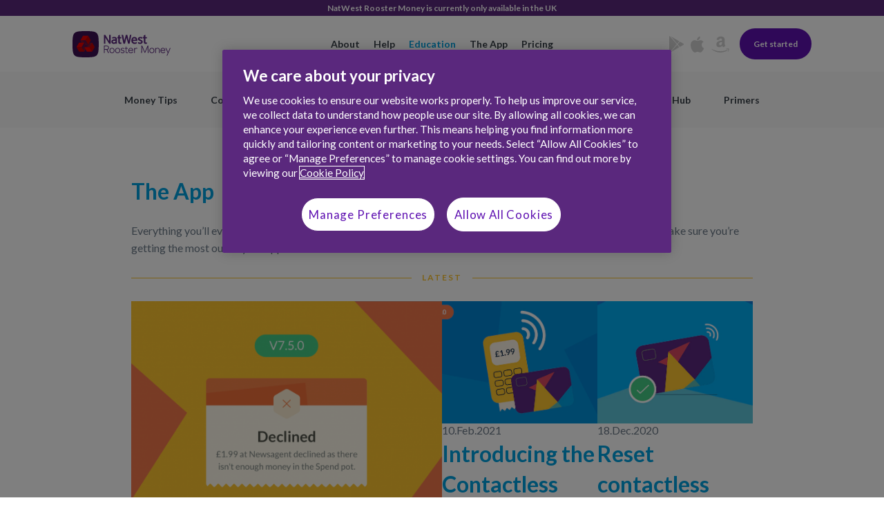

--- FILE ---
content_type: text/html; charset=UTF-8
request_url: https://roostermoney.com/app/
body_size: 14151
content:

<!doctype html>
<html class="no-js" lang="en-GB">
<head>
  
<script src="https://cdn.cookielaw.org/scripttemplates/otSDKStub.js" type="text/javascript" charset="UTF-8" data-domain-script="018e414b-d2b4-7b85-a67b-305832689eb0"></script>
<script type="text/javascript">
    function OptanonWrapper() {
      if (typeof OneTrust !== 'undefined') {
        OneTrust.OnConsentChanged(() => document.dispatchEvent(new Event('OptanonConsentChanged')));

        const openBannerButton = document.getElementById('openOneTrustBanner');
        
        if (openBannerButton) {
          openBannerButton.addEventListener('click', function () {
              OneTrust.ToggleInfoDisplay();
          });
        }
      }
    }
</script>
	
<script>
  window.dataLayer = window.dataLayer || [];
  
  (function (w, d, s, l, i) {
    w[l] = w[l] || [];
    w[l].push({'gtm.start': new Date().getTime(), event: 'gtm.js'});
    var f = d.getElementsByTagName(s)[0], j = d.createElement(s), dl = l != 'dataLayer' ? '&l=' + l : '';
    j.async = true;
    j.src = 'https://www.googletagmanager.com/gtm.js?id=' + i + dl;
    f.parentNode.insertBefore(j, f);
  })(window, document, 'script', 'dataLayer', 'GTM-KRNMKXC');
</script>
	
	<meta name='robots' content='index, follow, max-image-preview:large, max-snippet:-1, max-video-preview:-1' />
<link rel="alternate" hreflang="en-gb" href="https://roostermoney.com/app/" />
<link rel="alternate" hreflang="x-default" href="https://roostermoney.com/app/" />
<meta name="OMG-Verify-V1" content="1793527-6de366aa-1694-4b1f-a2b6-8a0f6a0fd541" />
	<!-- This site is optimized with the Yoast SEO plugin v21.5 - https://yoast.com/wordpress/plugins/seo/ -->
	<title>Tips and Tricks For Our App| NatWest Rooster Money</title>
	<meta name="description" content="Everything about the Rooster Money app. New releases, quick hacks and feature tips to make sure you&#039;re getting the most out of your app." />
	<link rel="canonical" href="https://roostermoney.com/gb/app/" />
	<meta property="og:locale" content="en_GB" />
	<meta property="og:type" content="article" />
	<meta property="og:title" content="Tips and Tricks For Our App| NatWest Rooster Money" />
	<meta property="og:description" content="Everything about the Rooster Money app. New releases, quick hacks and feature tips to make sure you&#039;re getting the most out of your app." />
	<meta property="og:url" content="https://roostermoney.com/gb/app/" />
	<meta property="og:site_name" content="NatWest Rooster Money" />
	<meta property="og:image" content="https://roostermoney.com/wp-content/uploads/2021/02/App-meta-image.png" />
	<meta property="og:image:width" content="800" />
	<meta property="og:image:height" content="500" />
	<meta property="og:image:type" content="image/png" />
	<meta name="twitter:card" content="summary_large_image" />
	<meta name="twitter:image" content="https://roostermoney.com/wp-content/uploads/2021/02/App-meta-image.png" />
	<meta name="twitter:site" content="@rooster_money" />
	<script type="application/ld+json" class="yoast-schema-graph">{"@context":"https://schema.org","@graph":[{"@type":"CollectionPage","@id":"https://roostermoney.com/gb/app/","url":"https://roostermoney.com/gb/app/","name":"Tips and Tricks For Our App| NatWest Rooster Money","isPartOf":{"@id":"https://roostermoney.com/gb/#website"},"primaryImageOfPage":{"@id":"https://roostermoney.com/gb/app/#primaryimage"},"image":{"@id":"https://roostermoney.com/gb/app/#primaryimage"},"thumbnailUrl":"https://roostermoney.com/wp-content/uploads/2021/03/Decline-blog-header-1.png","description":"Everything about the Rooster Money app. New releases, quick hacks and feature tips to make sure you're getting the most out of your app.","breadcrumb":{"@id":"https://roostermoney.com/gb/app/#breadcrumb"},"inLanguage":"en-GB"},{"@type":"ImageObject","inLanguage":"en-GB","@id":"https://roostermoney.com/gb/app/#primaryimage","url":"https://roostermoney.com/wp-content/uploads/2021/03/Decline-blog-header-1.png","contentUrl":"https://roostermoney.com/wp-content/uploads/2021/03/Decline-blog-header-1.png","width":1710,"height":932},{"@type":"BreadcrumbList","@id":"https://roostermoney.com/gb/app/#breadcrumb","itemListElement":[{"@type":"ListItem","position":1,"name":"Home","item":"https://admin.rooster.money/"},{"@type":"ListItem","position":2,"name":"The App"}]},{"@type":"WebSite","@id":"https://roostermoney.com/gb/#website","url":"https://roostermoney.com/gb/","name":"NatWest Rooster Money","description":"roostermoney.com","publisher":{"@id":"https://roostermoney.com/gb/#organization"},"potentialAction":[{"@type":"SearchAction","target":{"@type":"EntryPoint","urlTemplate":"https://roostermoney.com/gb/?s={search_term_string}"},"query-input":"required name=search_term_string"}],"inLanguage":"en-GB"},{"@type":"Organization","@id":"https://roostermoney.com/gb/#organization","name":"NatWest Rooster Money","url":"https://roostermoney.com/gb/","logo":{"@type":"ImageObject","inLanguage":"en-GB","@id":"https://roostermoney.com/gb/#/schema/logo/image/","url":"https://roostermoney.com/wp-content/uploads/2022/05/roostermoney-logo-e1620997595166.png","contentUrl":"https://roostermoney.com/wp-content/uploads/2022/05/roostermoney-logo-e1620997595166.png","width":800,"height":464,"caption":"NatWest Rooster Money"},"image":{"@id":"https://roostermoney.com/gb/#/schema/logo/image/"},"sameAs":["https://www.facebook.com/roostermoney","https://twitter.com/rooster_money","https://www.instagram.com/roostermoneyhq/"]}]}</script>
	<!-- / Yoast SEO plugin. -->


<link rel='dns-prefetch' href='//unpkg.com' />
<link rel='dns-prefetch' href='//fonts.googleapis.com' />
<link href='https://fonts.gstatic.com' crossorigin rel='preconnect' />
<link rel="alternate" type="application/rss+xml" title="NatWest Rooster Money &raquo; Feed" href="https://roostermoney.com/feed/" />
<link rel="alternate" type="application/rss+xml" title="NatWest Rooster Money &raquo; Comments Feed" href="https://roostermoney.com/comments/feed/" />
<link rel="alternate" type="application/rss+xml" title="NatWest Rooster Money &raquo; The App Category Feed" href="https://roostermoney.com/app/feed/" />
<script type="text/javascript">
/* <![CDATA[ */
window._wpemojiSettings = {"baseUrl":"https:\/\/s.w.org\/images\/core\/emoji\/14.0.0\/72x72\/","ext":".png","svgUrl":"https:\/\/s.w.org\/images\/core\/emoji\/14.0.0\/svg\/","svgExt":".svg","source":{"concatemoji":"https:\/\/roostermoney.com\/wp-includes\/js\/wp-emoji-release.min.js?ver=041a06ef0b6cb04be08a2bff87b14ceb"}};
/*! This file is auto-generated */
!function(i,n){var o,s,e;function c(e){try{var t={supportTests:e,timestamp:(new Date).valueOf()};sessionStorage.setItem(o,JSON.stringify(t))}catch(e){}}function p(e,t,n){e.clearRect(0,0,e.canvas.width,e.canvas.height),e.fillText(t,0,0);var t=new Uint32Array(e.getImageData(0,0,e.canvas.width,e.canvas.height).data),r=(e.clearRect(0,0,e.canvas.width,e.canvas.height),e.fillText(n,0,0),new Uint32Array(e.getImageData(0,0,e.canvas.width,e.canvas.height).data));return t.every(function(e,t){return e===r[t]})}function u(e,t,n){switch(t){case"flag":return n(e,"\ud83c\udff3\ufe0f\u200d\u26a7\ufe0f","\ud83c\udff3\ufe0f\u200b\u26a7\ufe0f")?!1:!n(e,"\ud83c\uddfa\ud83c\uddf3","\ud83c\uddfa\u200b\ud83c\uddf3")&&!n(e,"\ud83c\udff4\udb40\udc67\udb40\udc62\udb40\udc65\udb40\udc6e\udb40\udc67\udb40\udc7f","\ud83c\udff4\u200b\udb40\udc67\u200b\udb40\udc62\u200b\udb40\udc65\u200b\udb40\udc6e\u200b\udb40\udc67\u200b\udb40\udc7f");case"emoji":return!n(e,"\ud83e\udef1\ud83c\udffb\u200d\ud83e\udef2\ud83c\udfff","\ud83e\udef1\ud83c\udffb\u200b\ud83e\udef2\ud83c\udfff")}return!1}function f(e,t,n){var r="undefined"!=typeof WorkerGlobalScope&&self instanceof WorkerGlobalScope?new OffscreenCanvas(300,150):i.createElement("canvas"),a=r.getContext("2d",{willReadFrequently:!0}),o=(a.textBaseline="top",a.font="600 32px Arial",{});return e.forEach(function(e){o[e]=t(a,e,n)}),o}function t(e){var t=i.createElement("script");t.src=e,t.defer=!0,i.head.appendChild(t)}"undefined"!=typeof Promise&&(o="wpEmojiSettingsSupports",s=["flag","emoji"],n.supports={everything:!0,everythingExceptFlag:!0},e=new Promise(function(e){i.addEventListener("DOMContentLoaded",e,{once:!0})}),new Promise(function(t){var n=function(){try{var e=JSON.parse(sessionStorage.getItem(o));if("object"==typeof e&&"number"==typeof e.timestamp&&(new Date).valueOf()<e.timestamp+604800&&"object"==typeof e.supportTests)return e.supportTests}catch(e){}return null}();if(!n){if("undefined"!=typeof Worker&&"undefined"!=typeof OffscreenCanvas&&"undefined"!=typeof URL&&URL.createObjectURL&&"undefined"!=typeof Blob)try{var e="postMessage("+f.toString()+"("+[JSON.stringify(s),u.toString(),p.toString()].join(",")+"));",r=new Blob([e],{type:"text/javascript"}),a=new Worker(URL.createObjectURL(r),{name:"wpTestEmojiSupports"});return void(a.onmessage=function(e){c(n=e.data),a.terminate(),t(n)})}catch(e){}c(n=f(s,u,p))}t(n)}).then(function(e){for(var t in e)n.supports[t]=e[t],n.supports.everything=n.supports.everything&&n.supports[t],"flag"!==t&&(n.supports.everythingExceptFlag=n.supports.everythingExceptFlag&&n.supports[t]);n.supports.everythingExceptFlag=n.supports.everythingExceptFlag&&!n.supports.flag,n.DOMReady=!1,n.readyCallback=function(){n.DOMReady=!0}}).then(function(){return e}).then(function(){var e;n.supports.everything||(n.readyCallback(),(e=n.source||{}).concatemoji?t(e.concatemoji):e.wpemoji&&e.twemoji&&(t(e.twemoji),t(e.wpemoji)))}))}((window,document),window._wpemojiSettings);
/* ]]> */
</script>
<style id='wp-emoji-styles-inline-css' type='text/css'>

	img.wp-smiley, img.emoji {
		display: inline !important;
		border: none !important;
		box-shadow: none !important;
		height: 1em !important;
		width: 1em !important;
		margin: 0 0.07em !important;
		vertical-align: -0.1em !important;
		background: none !important;
		padding: 0 !important;
	}
</style>
<link rel='stylesheet' id='mpp_gutenberg-css' href='https://roostermoney.com/wp-content/plugins/metronet-profile-picture/dist/blocks.style.build.css?ver=2.6.3' type='text/css' media='all' />
<link rel='stylesheet' id='wpml-legacy-dropdown-click-0-css' href='https://roostermoney.com/wp-content/plugins/sitepress-multilingual-cms/templates/language-switchers/legacy-dropdown-click/style.min.css?ver=1' type='text/css' media='all' />
<link rel='stylesheet' id='app-css-css' href='https://roostermoney.com/wp-content/themes/rooster-cms/public-dist/assets/css/app.css?ver=041a06ef0b6cb04be08a2bff87b14ceb' type='text/css' media='all' />
<link rel='stylesheet' id='app_critical-css' href='https://roostermoney.com/wp-content/themes/rooster-cms/public-dist/assets/css/app_critical.css?ver=041a06ef0b6cb04be08a2bff87b14ceb' type='text/css' media='all' />
<link rel='stylesheet' id='roostermoney-fonts-css' href='https://fonts.googleapis.com/css?family=Lato%3A300%2C400%2C700%2C900%7CCaveat%7CMaterial+Icons%7CSacramento&#038;subset=latin%2Clatin-ext&#038;display=swap' type='text/css' media='all' />
<link rel='stylesheet' id='roostermoney-style-css' href='https://roostermoney.com/wp-content/themes/rooster-cms/style.css?ver=3.7.2' type='text/css' media='all' />
<link rel='stylesheet' id='base-components-css' href='https://roostermoney.com/wp-content/themes/rooster-cms/public-dist/assets/css/base.css?ver=041a06ef0b6cb04be08a2bff87b14ceb' type='text/css' media='all' />
<script defer type="text/javascript" src="https://roostermoney.com/wp-includes/js/jquery/jquery.min.js?ver=3.7.1" ></script><script defer type="text/javascript" src="https://roostermoney.com/wp-includes/js/jquery/jquery-migrate.min.js?ver=3.4.1" ></script><script defer type="text/javascript" src="https://roostermoney.com/wp-content/plugins/sitepress-multilingual-cms/templates/language-switchers/legacy-dropdown-click/script.min.js?ver=1" ></script><script defer type="text/javascript" src="https://unpkg.com/@lottiefiles/lottie-player@latest/dist/lottie-player.js?ver=041a06ef0b6cb04be08a2bff87b14ceb" ></script><link rel="https://api.w.org/" href="https://roostermoney.com/wp-json/" /><link rel="alternate" type="application/json" href="https://roostermoney.com/wp-json/wp/v2/categories/114" /><link rel="EditURI" type="application/rsd+xml" title="RSD" href="https://roostermoney.com/xmlrpc.php?rsd" />
<meta name="generator" content="WPML ver:4.7.6 stt:66;" />
<link rel="alternate" href="https://roostermoney.com/app/" hreflang="x-default" />	
	<meta charset="UTF-8">
	<meta name="viewport" content="width=device-width, initial-scale=1.0" />
	<link rel="profile" href="http://gmpg.org/xfn/11">
	
	
	<link rel="apple-touch-icon" sizes="57x57" href="https://roostermoney.com/wp-content/themes/rooster-cms/public-dist/assets/favicons/apple-touch-icon-57x57.png">
<link rel="apple-touch-icon" sizes="60x60" href="https://roostermoney.com/wp-content/themes/rooster-cms/public-dist/assets/favicons/apple-touch-icon-60x60.png">
<link rel="apple-touch-icon" sizes="72x72" href="https://roostermoney.com/wp-content/themes/rooster-cms/public-dist/assets/favicons/apple-touch-icon-72x72.png">
<link rel="apple-touch-icon" sizes="76x76" href="https://roostermoney.com/wp-content/themes/rooster-cms/public-dist/assets/favicons/apple-touch-icon-76x76.png">
<link rel="apple-touch-icon" sizes="114x114" href="https://roostermoney.com/wp-content/themes/rooster-cms/public-dist/assets/favicons/apple-touch-icon-114x114.png">
<link rel="apple-touch-icon" sizes="120x120" href="https://roostermoney.com/wp-content/themes/rooster-cms/public-dist/assets/favicons/apple-touch-icon-120x120.png">
<link rel="apple-touch-icon" sizes="144x144" href="https://roostermoney.com/wp-content/themes/rooster-cms/public-dist/assets/favicons/apple-touch-icon-144x144.png">
<link rel="apple-touch-icon" sizes="152x152" href="https://roostermoney.com/wp-content/themes/rooster-cms/public-dist/assets/favicons/apple-touch-icon-152x152.png">
<link rel="apple-touch-icon" sizes="167x167" href="https://roostermoney.com/wp-content/themes/rooster-cms/public-dist/assets/favicons/apple-touch-icon-167x167.png">
<link rel="apple-touch-icon" sizes="180x180" href="https://roostermoney.com/wp-content/themes/rooster-cms/public-dist/assets/favicons/apple-touch-icon-180x180.png">
<link rel="apple-touch-icon" sizes="1024x1024" href="https://roostermoney.com/wp-content/themes/rooster-cms/public-dist/assets/favicons/apple-touch-icon-1024x1024.png">
<link rel="apple-touch-startup-image" media="(device-width: 320px) and (device-height: 480px) and (-webkit-device-pixel-ratio: 1)" href="https://roostermoney.com/wp-content/themes/rooster-cms/public-dist/assets/favicons/apple-touch-startup-image-320x460.png">
<link rel="apple-touch-startup-image" media="(device-width: 320px) and (device-height: 480px) and (-webkit-device-pixel-ratio: 2)" href="https://roostermoney.com/wp-content/themes/rooster-cms/public-dist/assets/favicons/apple-touch-startup-image-640x920.png">
<link rel="apple-touch-startup-image" media="(device-width: 320px) and (device-height: 568px) and (-webkit-device-pixel-ratio: 2)" href="https://roostermoney.com/wp-content/themes/rooster-cms/public-dist/assets/favicons/apple-touch-startup-image-640x1096.png">
<link rel="apple-touch-startup-image" media="(device-width: 375px) and (device-height: 667px) and (-webkit-device-pixel-ratio: 2)" href="https://roostermoney.com/wp-content/themes/rooster-cms/public-dist/assets/favicons/apple-touch-startup-image-750x1294.png">
<link rel="apple-touch-startup-image" media="(device-width: 414px) and (device-height: 736px) and (orientation: landscape) and (-webkit-device-pixel-ratio: 3)" href="https://roostermoney.com/wp-content/themes/rooster-cms/public-dist/assets/favicons/apple-touch-startup-image-1182x2208.png">
<link rel="apple-touch-startup-image" media="(device-width: 414px) and (device-height: 736px) and (orientation: portrait) and (-webkit-device-pixel-ratio: 3)" href="https://roostermoney.com/wp-content/themes/rooster-cms/public-dist/assets/favicons/apple-touch-startup-image-1242x2148.png">
<link rel="apple-touch-startup-image" media="(device-width: 768px) and (device-height: 1024px) and (orientation: landscape) and (-webkit-device-pixel-ratio: 1)" href="https://roostermoney.com/wp-content/themes/rooster-cms/public-dist/assets/favicons/apple-touch-startup-image-748x1024.png">
<link rel="apple-touch-startup-image" media="(device-width: 768px) and (device-height: 1024px) and (orientation: landscape) and (-webkit-device-pixel-ratio: 2)" href="https://roostermoney.com/wp-content/themes/rooster-cms/public-dist/assets/favicons/apple-touch-startup-image-1496x2048.png">
<link rel="apple-touch-startup-image" media="(device-width: 768px) and (device-height: 1024px) and (orientation: portrait) and (-webkit-device-pixel-ratio: 1)" href="https://roostermoney.com/wp-content/themes/rooster-cms/public-dist/assets/favicons/apple-touch-startup-image-768x1004.png">
<link rel="apple-touch-startup-image" media="(device-width: 768px) and (device-height: 1024px) and (orientation: portrait) and (-webkit-device-pixel-ratio: 2)" href="https://roostermoney.com/wp-content/themes/rooster-cms/public-dist/assets/favicons/apple-touch-startup-image-1536x2008.png">
<link rel="icon" type="image/png" sizes="16x16" href="https://roostermoney.com/wp-content/themes/rooster-cms/public-dist/assets/favicons/favicon-16x16.png">
<link rel="icon" type="image/png" sizes="32x32" href="https://roostermoney.com/wp-content/themes/rooster-cms/public-dist/assets/favicons/favicon-32x32.png">
<link rel="icon" type="image/png" sizes="228x228" href="https://roostermoney.com/wp-content/themes/rooster-cms/public-dist/assets/favicons/coast-228x228.png">
<link rel="manifest" href="https://roostermoney.com/wp-content/themes/rooster-cms/public-dist/assets/favicons/manifest.json">
<link rel="shortcut icon" href="https://roostermoney.com/wp-content/themes/rooster-cms/public-dist/assets/favicons/favicon.ico">
<link rel="yandex-tableau-widget" href="https://roostermoney.com/wp-content/themes/rooster-cms/public-dist/assets/favicons/yandex-browser-manifest.json">
<meta name="apple-mobile-web-app-capable" content="yes">
<meta name="apple-mobile-web-app-status-bar-style" content="black-translucent">
<meta name="apple-mobile-web-app-title">
<meta name="application-name">
<meta name="mobile-web-app-capable" content="yes">
<meta name="msapplication-TileColor" content="#fff">
<meta name="msapplication-TileImage" content="https://roostermoney.com/wp-content/themes/rooster-cms/public-dist/assets/favicons/mstile-144x144.png">
<meta name="msapplication-config" content="https://roostermoney.com/wp-content/themes/rooster-cms/public-dist/assets/favicons/browserconfig.xml">
<meta name="theme-color" content="#fff"></head>

<body data-color="1" id="body" class="archive category category-app category-114 multiple-domain-roostermoney-com inner-page overlay-background-light main-menu-items-5">
<div class="tray" id='js-rooster-tray' aria-hidden="true">
  <div class="tray_underlay" data-close></div>
  <div class="tray_container">
    <button aria-label="Close the menu" class="tray_close" data-close></button>
    <div class="tray_scroll" data-scroll>
      <div class="tray_app-icons">
        
	<div class="roostermoney_apps-icons">

					
							<a href="https://app.roostermoney.com/app-link/deep/" data-tracking='{"event":"event","category":"CTA App Icons","label":"android","action":"Click-android","value":""}' class="roostermoney_apps-icons-icon">
								<div class="roostermoney_apps-icons-svg">
						<svg version="1.1" id="Layer_1" xmlns="http://www.w3.org/2000/svg" xmlns:xlink="http://www.w3.org/1999/xlink" x="0px" y="0px" viewBox="0 0 14.2 16" style="enable-background:new 0 0 14.2 16;" xml:space="preserve"><path d="M0.5,16C0.2,15.9,0,15.6,0,15.2V0.8C0,0.4,0.2,0.1,0.4,0l7,8L0.5,16z M1.4,15.7l8.4-4.8L7.8,8.5L1.4,15.7z
	 M9.9,5.2L1.6,0.4l6.2,7.2L9.9,5.2z M10.5,5.5l3.3,1.9c0.6,0.4,0.6,0.9,0,1.3l-3.3,1.9L8.2,8L10.5,5.5z"></path>
</svg>					</div>
							</a>
								
							<a href="https://app.roostermoney.com/app-link/deep/" data-tracking='{"event":"event","category":"CTA App Icons","label":"ios","action":"Click-ios","value":""}' class="roostermoney_apps-icons-icon">
								<div class="roostermoney_apps-icons-svg">
						<svg version="1.1" id="Layer_1" xmlns="http://www.w3.org/2000/svg" xmlns:xlink="http://www.w3.org/1999/xlink" x="0px" y="0px" viewBox="0 0 20 24" style="enable-background:new 0 0 20 24;" xml:space="preserve"><path d="M14.3,6.2c1.6,0,3.1,0.8,4.3,2.4c-1.2,0.7-2,1.7-2.3,3c-0.4,1.2-0.3,2.6,0.3,3.7c0.6,1.2,1.5,2.1,2.7,2.5
	c-0.4,1-0.9,1.9-1.4,2.8C16.3,22.9,15,24,13.9,24h-0.1c-0.4,0-1-0.2-1.7-0.5C11.4,23.2,10.7,23,10,23c-0.7,0-1.4,0.2-2.1,0.5
	C7.2,23.8,6.6,24,6.2,24H6.1c-1.2,0-2.5-1.1-3.8-3.2c-1.3-2-2-4.1-2.2-6.4c-0.2-2.3,0.1-4,1-5.3c1.2-1.9,2.8-2.9,4.7-2.9
	c0.6,0,1.3,0.2,2.2,0.5s1.6,0.5,2,0.5c0.4,0,1-0.2,1.9-0.5C12.8,6.4,13.6,6.2,14.3,6.2L14.3,6.2z M13.8,0.8c0.2,1.3-0.2,2.5-1.1,3.7
	c-0.9,1.2-2,1.8-3.4,1.8H9.3C9.1,5.2,9.5,4,10.4,2.7C11.4,1.5,12.5,0.9,13.8,0.8L13.8,0.8z"></path>
</svg>					</div>
							</a>
								
							<a href="https://www.amazon.com/RoosterMoney-Manage-Pocket-Allowances-Rewards/dp/B01C62KBYY/" data-tracking='{"event":"event","category":"CTA App Icons","label":"amazon","action":"Click-amazon","value":""}' class="roostermoney_apps-icons-icon">
								<div class="roostermoney_apps-icons-svg">
						<svg version="1.1" id="Layer_1" xmlns="http://www.w3.org/2000/svg" xmlns:xlink="http://www.w3.org/1999/xlink" x="0px" y="0px" viewBox="0 0 26 24" style="enable-background:new 0 0 26 24;" xml:space="preserve">

<path class="st0" d="M0.2,18.8c0.1-0.1,0.2-0.1,0.4,0c3.9,2.2,8.1,3.4,12.7,3.4c3,0,6-0.6,9-1.7c0.1,0,0.2-0.1,0.3-0.1
	c0.1,0,0.2-0.1,0.3-0.1c0.2-0.1,0.4,0,0.5,0.1c0.1,0.2,0.1,0.4-0.1,0.5c-0.3,0.2-0.6,0.4-1.1,0.7c-1.3,0.8-2.8,1.4-4.5,1.8
	C16.2,23.8,14.6,24,13,24c-2.4,0-4.7-0.4-6.9-1.3c-2.1-0.8-4.1-2-5.8-3.6c-0.1-0.1-0.1-0.2-0.1-0.2C0.2,18.9,0.2,18.9,0.2,18.8z
	 M7.3,12.2c0-1.1,0.3-2,0.8-2.7c0.5-0.8,1.2-1.3,2.2-1.7C11,7.4,12.1,7.1,13.3,7c0.7-0.1,1.4-0.1,2-0.2V6.4c0-1-0.1-1.7-0.3-2
	c-0.3-0.5-0.8-0.7-1.5-0.7h-0.2c-0.5,0-0.9,0.2-1.3,0.5c-0.4,0.3-0.6,0.7-0.7,1.2c-0.1,0.3-0.2,0.5-0.5,0.5L8.1,5.6
	C7.8,5.5,7.7,5.4,7.7,5.1c0,0,0-0.1,0-0.2C8,3.6,8.7,2.6,9.7,1.9c1-0.7,2.2-1,3.6-1.1h0.6c1.8,0,3.1,0.5,4.1,1.4
	c0.2,0.2,0.3,0.3,0.4,0.5c0.1,0.2,0.2,0.3,0.3,0.5c0.1,0.1,0.1,0.3,0.2,0.6C19,4,19.1,4.2,19.1,4.3c0,0.1,0.1,0.3,0.1,0.7
	c0,0.3,0,0.5,0,0.6v5.6c0,0.4,0.1,0.8,0.2,1.1c0.1,0.3,0.2,0.6,0.3,0.7c0.1,0.1,0.3,0.4,0.5,0.7c0.1,0.1,0.1,0.3,0.1,0.4
	c0,0.1-0.1,0.2-0.2,0.3c-0.7,0.6-1.4,1.2-2.1,1.8c-0.2,0.1-0.4,0.2-0.7,0c-0.2-0.2-0.4-0.3-0.6-0.5c-0.2-0.2-0.3-0.3-0.4-0.4
	c-0.1-0.1-0.2-0.3-0.3-0.5c-0.1-0.2-0.2-0.3-0.3-0.5c-0.9,0.9-1.7,1.5-2.6,1.8c-0.5,0.2-1.2,0.2-2,0.2c-1.2,0-2.2-0.4-2.9-1.1
	C7.6,14.6,7.3,13.5,7.3,12.2L7.3,12.2z M11.3,11.7c0,0.6,0.1,1.1,0.5,1.4c0.3,0.4,0.7,0.5,1.2,0.5c0,0,0.1,0,0.2,0
	c0.1,0,0.1,0,0.2,0c0.7-0.2,1.2-0.6,1.5-1.3c0.2-0.3,0.3-0.6,0.4-1c0.1-0.3,0.1-0.6,0.1-0.8c0-0.2,0-0.6,0-1.1V9
	c-0.9,0-1.6,0.1-2,0.2C11.9,9.5,11.3,10.4,11.3,11.7z M21,19.2c0-0.1,0.1-0.1,0.1-0.2c0.4-0.3,0.8-0.4,1.1-0.5
	c0.6-0.2,1.1-0.2,1.7-0.3c0.2,0,0.3,0,0.4,0c0.7,0.1,1.1,0.2,1.3,0.3c0.1,0.1,0.1,0.2,0.1,0.4v0.2c0,0.5-0.1,1.2-0.4,1.9
	c-0.3,0.7-0.7,1.3-1.2,1.8C24,22.9,24,23,23.9,23c0,0-0.1,0-0.1,0c-0.1,0-0.1-0.1-0.1-0.3c0.6-1.3,0.9-2.3,0.9-2.8
	c0-0.2,0-0.3-0.1-0.4c-0.2-0.2-0.6-0.3-1.3-0.3c-0.3,0-0.6,0-0.9,0c-0.4,0-0.7,0.1-1.1,0.1c-0.1,0-0.2,0-0.2,0
	C21,19.3,21,19.3,21,19.2C21,19.3,21,19.2,21,19.2z"></path>
</svg>					</div>
							</a>
						</div>
      </div>
      <div class="tray_navigation">
        <ul id="menu-main-full-united-kingdom" class="tray-navigation js-traynav">
<li class='menu-item menu-item-type-post_type menu-item-object-page menu-item-has-children about menu-item-color_ about' data-key='about'><a href='https://roostermoney.com/about/' title='About' data-tracking='{"event":"event","category":"Primary Navigation","label":"About","action":"Click-Primary Navigation-About","value":""}'>About</a>

<ul class="sub-menu">

<li class='menu-item menu-item-type-post_type menu-item-object-page press menu-item-color_ press' data-key='press'><a href='https://roostermoney.com/press/' title='Press' data-tracking='{"event":"event","category":"Primary Navigation","label":"Press","action":"Click-Primary Navigation-Press","value":""}'>Press</a>
</li>
</ul>
</li>

<li class='menu-item menu-item-type-custom menu-item-object-custom help menu-item-color_ help' data-key='help'><a href='/help/' title='Help' data-tracking='{"event":"event","category":"Primary Navigation","label":"Help","action":"Click-Primary Navigation-Help","value":""}'>Help</a>
</li>

<li class='menu-item menu-item-type-post_type menu-item-object-page current-menu-ancestor current-menu-parent current_page_parent current_page_ancestor menu-item-has-children education menu-item-color_ education' data-key='education'><a href='https://roostermoney.com/resources/' title='Education' data-tracking='{"event":"event","category":"Primary Navigation","label":"Education","action":"Click-Primary Navigation-Education","value":""}'>Education</a>

<ul class="sub-menu">

<li class='menu-item menu-item-type-taxonomy menu-item-object-category money-tips menu-item-color_ money-tips' data-key='money-tips'><a href='https://roostermoney.com/money-tips/' title='Money Tips' data-tracking='{"event":"event","category":"Primary Navigation","label":"Money Tips","action":"Click-Primary Navigation-Money Tips","value":""}'>Money Tips</a>
</li>

<li class='menu-item menu-item-type-taxonomy menu-item-object-category community menu-item-color_ community' data-key='community'><a href='https://roostermoney.com/community/' title='Community' data-tracking='{"event":"event","category":"Primary Navigation","label":"Community","action":"Click-Primary Navigation-Community","value":""}'>Community</a>
</li>

<li class='menu-item menu-item-type-taxonomy menu-item-object-category current-menu-item the-app menu-item-color_ the-app' data-key='the-app'><a href='https://roostermoney.com/app/' title='The App' data-tracking='{"event":"event","category":"Primary Navigation","label":"The App","action":"Click-Primary Navigation-The App","value":""}'>The App</a>
</li>

<li class='menu-item menu-item-type-post_type menu-item-object-page the-pocket-money-index menu-item-color_ the-pocket-money-index' data-key='the-pocket-money-index'><a href='https://roostermoney.com/pocket-money-index-hub/' title='The Pocket Money Index' data-tracking='{"event":"event","category":"Primary Navigation","label":"The Pocket Money Index","action":"Click-Primary Navigation-The Pocket Money Index","value":""}'>The Pocket Money Index</a>
</li>

<li class='menu-item menu-item-type-post_type menu-item-object-page take-on-the-term menu-item-color_ take-on-the-term' data-key='take-on-the-term'><a href='https://roostermoney.com/back-to-school-hub/' title='Take on the Term' data-tracking='{"event":"event","category":"Primary Navigation","label":"Take on the Term","action":"Click-Primary Navigation-Take on the Term","value":""}'>Take on the Term</a>
</li>

<li class='menu-item menu-item-type-post_type menu-item-object-page team-gb-hub menu-item-color_ team-gb-hub' data-key='team-gb-hub'><a href='https://roostermoney.com/team-gb-hub/' title='Team GB Hub' data-tracking='{"event":"event","category":"Primary Navigation","label":"Team GB Hub","action":"Click-Primary Navigation-Team GB Hub","value":""}'>Team GB Hub</a>
</li>

<li class='menu-item menu-item-type-taxonomy menu-item-object-category primers menu-item-color_ primers' data-key='primers'><a href='https://roostermoney.com/primers/' title='Primers' data-tracking='{"event":"event","category":"Primary Navigation","label":"Primers","action":"Click-Primary Navigation-Primers","value":""}'>Primers</a>
</li>
</ul>
</li>

<li class='menu-item menu-item-type-post_type menu-item-object-feature menu-item-has-children the-app menu-item-color_ the-app' data-key='the-app'><a href='https://roostermoney.com/feature/pocket-money-allowance-tracker/' title='The App' data-tracking='{"event":"event","category":"Primary Navigation","label":"The App","action":"Click-Primary Navigation-The App","value":""}'>The App</a>

<ul class="sub-menu">

<li class='menu-item menu-item-type-post_type menu-item-object-feature stars menu-item-color_ stars' data-key='stars'><a href='https://roostermoney.com/feature/kids-reward-chart-app/' title='Stars' data-tracking='{"event":"event","category":"Primary Navigation","label":"Stars","action":"Click-Primary Navigation-Stars","value":""}'>Stars</a>
</li>

<li class='menu-item menu-item-type-post_type menu-item-object-feature virtual-money-tracker menu-item-color_ virtual-money-tracker' data-key='virtual-money-tracker'><a href='https://roostermoney.com/feature/pocket-money-allowance-tracker/' title='Virtual Money Tracker' data-tracking='{"event":"event","category":"Primary Navigation","label":"Virtual Money Tracker","action":"Click-Primary Navigation-Virtual Money Tracker","value":""}'>Virtual Money Tracker</a>
</li>

<li class='menu-item menu-item-type-post_type menu-item-object-feature chores menu-item-color_ chores' data-key='chores'><a href='https://roostermoney.com/feature/chore-app-rooster-money/' title='Chores' data-tracking='{"event":"event","category":"Primary Navigation","label":"Chores","action":"Click-Primary Navigation-Chores","value":""}'>Chores</a>
</li>

<li class='menu-item menu-item-type-post_type menu-item-object-feature rooster-card menu-item-color_ rooster-card' data-key='rooster-card'><a href='https://roostermoney.com/feature/the-rooster-card/' title='Rooster Card' data-tracking='{"event":"event","category":"Primary Navigation","label":"Rooster Card","action":"Click-Primary Navigation-Rooster Card","value":""}'>Rooster Card</a>
</li>

<li class='menu-item menu-item-type-post_type menu-item-object-feature rooster-labs menu-item-color_ rooster-labs' data-key='rooster-labs'><a href='https://roostermoney.com/feature/labs/' title='Rooster Labs' data-tracking='{"event":"event","category":"Primary Navigation","label":"Rooster Labs","action":"Click-Primary Navigation-Rooster Labs","value":""}'>Rooster Labs</a>
</li>
</ul>
</li>

<li class='menu-item menu-item-type-post_type menu-item-object-page pricing menu-item-color_ pricing' data-key='pricing'><a href='https://roostermoney.com/pricing/' title='Pricing' data-tracking='{"event":"event","category":"Primary Navigation","label":"Pricing","action":"Click-Primary Navigation-Pricing","value":""}'>Pricing</a>
</li>
</ul>      </div>
    </div>
  </div>
</div>

<div class="page-container" id='js-rooster-container'>
    <div
    class='header header_animation'  id='js-rooster-header'>
    <div data-affix class='is-top'>
      <div class="header_background js-header-main">
                  <div class="header_rowuser-banner">
            NatWest Rooster Money is currently only available in the UK
          </div>
                <div class='header_wrapper fluid-wrapper'>
          <div class='header_grid'>
            <a href="#" role="button" class="burger hide-for-large-up" aria-label="Open the menu" aria-expanded="false" id='js-rooster-burger'>
  <div class="burger_container" aria-hidden=”true”>
    <div class="burger_bar"></div>
  </div>
</a>
            <div class='header_grid-col header_grid-col-left'>
              <div class="brand" itemscope itemtype="https://schema.org/FinancialService" itemname="RoosterMoney">
        <a href="https://roostermoney.com/" class="brand_link brand_nwrm" rel="home"
         itemprop="url">
        <span class="brand_title" itemprop="name">NatWest Rooster Money</span>
            <svg class="brand_svg brand_nwrm" data-name="Layer 1" xmlns="http://www.w3.org/2000/svg" xmlns:xlink="http://www.w3.org/1999/xlink" viewBox="0 0 1420.1 379.4">
      <defs>
        <linearGradient id="brand-gradient_1" x1="199.12" y1="398.34" x2="255.78" y2="431.06" gradientTransform="translate(0 -216)" gradientUnits="userSpaceOnUse">
          <stop offset="0" stop-color="#dc1405" stop-opacity=".1"/>
          <stop offset=".16" stop-color="#dc1405" stop-opacity=".13"/>
          <stop offset=".39" stop-color="#dc1405" stop-opacity=".23"/>
          <stop offset=".67" stop-color="#dc1405" stop-opacity=".38"/>
          <stop offset=".98" stop-color="#dc1405" stop-opacity=".59"/>
          <stop offset="1" stop-color="#dc1405" stop-opacity=".6"/>
        </linearGradient>
        <linearGradient id="brand-gradient_2" x1="1740.81" y1="-911.87" x2="1719.82" y2="-969.54" gradientTransform="translate(1854.8 1189.11) rotate(-120)" xlink:href="#brand-gradient_1"/>
        <linearGradient id="brand-gradient_3" x1="2149.76" y1="1060.72" x2="2164.35" y2="977.93" gradientTransform="translate(2132.06 -1126.95) rotate(120)" xlink:href="#brand-gradient_1"/>
      </defs>
      <path class="svg-brand_inverse" data-name="Shape" d="M493.4,270.5h-28.9v47.5h-10.6v-107.4h41.3c23.6,0,32.8,13.8,32.8,29.8,0,14.4-7.7,26-23.7,29.2l25.2,48.4h-12.2l-23.9-47.5Zm.6-9.7c16.2,0,23.4-7.9,23.4-20.6,0-11.5-5.9-20-23.6-20h-29.3v40.5l29.5,.1Z" fill="#5a287d"/>
      <path class="svg-brand_inverse" data-name="Shape" d="M607.8,281.3c0,22.7-13.3,38.4-36.1,38.4s-36.2-15.7-36.2-38.4,13.3-38.4,36.2-38.4,36.1,15.8,36.1,38.4Zm-62.1,0c0,18.1,9.8,29.5,26,29.5s26.2-11.3,26.2-29.5-10.1-29.5-26.2-29.5-26,11.4-26,29.5h0Z" fill="#5a287d"/>
      <path class="svg-brand_inverse" data-name="Shape" d="M689.4,281.3c0,22.7-13.3,38.4-36.1,38.4s-36.2-15.7-36.2-38.4,13.3-38.4,36.2-38.4c22.8,0,36.1,15.8,36.1,38.4Zm-62.2,0c0,18.1,9.8,29.5,26,29.5s26.2-11.3,26.2-29.5-10.1-29.5-26.2-29.5-26,11.4-26,29.5Z" fill="#5a287d"/>
      <path class="svg-brand_inverse" data-name="Path" d="M752.2,253.1l-5.9,6.8c-4.5-4.5-10.1-8.3-20.7-8.3s-16.9,3.8-16.9,11.3c0,9.1,7.7,10.3,20,13s24.7,6,24.7,21.3c0,14.1-11.3,22.5-28,22.5-13.2,0-22.7-5.3-29.2-13.3l6.4-6.3c5.7,6.8,12.1,11,23.3,11s18-4.2,18-13c0-11-10.9-11.5-23.6-14.5-10.6-2.6-21-7-21-20.1s10.6-20.6,26.8-20.6c11.7,0,20.4,4.3,26.1,10.2Z" fill="#5a287d"/>
      <path class="svg-brand_inverse" data-name="Path" d="M800.8,244.6v8.9h-22.2v43.7c0,9.4,5.1,13.3,11.6,13.3,3.7,0,7.3-1.3,10.3-3.5l4.1,7.3c-4.3,3.3-9.6,5-15,5-10.7,0-20.4-6.4-20.4-21.9v-43.9h-8.5v-8.9h8.5v-20h9.4v20h22.2Z" fill="#5a287d"/>
      <path class="svg-brand_inverse" data-name="Shape" d="M877,283.6h-59c.9,17.1,11.2,27.5,26.3,27.5,9.8,.1,19-4.9,24.2-13.3l7.7,4.5c-6.2,10.9-17.2,17.4-31.7,17.4-22.7,0-36.1-15.7-36.1-38.4s13.5-38.4,34.9-38.4,33.9,15.4,33.9,36.6c0,1.4-.1,2.8-.2,4.1Zm-58.5-8.6h48.7c-1.5-14.4-10.4-23.4-24-23.4s-22.8,9.6-24.7,23.4h0Z" fill="#5a287d"/>
      <path class="svg-brand_inverse" data-name="Path" d="M940.7,246.9l-3.9,8.6c-4-2-8.5-3.1-13-3.2-9.2,0-17.4,4.7-22.4,18.6v47h-9.5v-73.3h9.5v12.8c3.5-7.2,10.3-14.5,23.9-14.5,5.3,.1,10.6,1.5,15.4,4Z" fill="#5a287d"/>
      <polygon class="svg-brand_inverse" data-name="Path" points="1087.8 231.4 1052.7 313.4 1043.2 313.4 1008 231.1 1006 317.9 995.5 317.9 998.7 210.6 1009 210.6 1048 300.7 1086.9 210.6 1097.2 210.6 1100.3 317.9 1089.9 317.9 1087.8 231.4" fill="#5a287d"/>
      <path class="svg-brand_inverse" data-name="Shape" d="M1184.8,281.3c0,22.7-13.3,38.4-36.1,38.4s-36.2-15.7-36.2-38.4,13.3-38.4,36.2-38.4c22.8,0,36.1,15.8,36.1,38.4Zm-62.2,0c0,18.1,9.8,29.5,26,29.5s26.2-11.3,26.2-29.5-10.1-29.5-26.2-29.5-26,11.4-26,29.5h0Z" fill="#5a287d"/>
      <path class="svg-brand_inverse" data-name="Path" d="M1262.7,277.1v40.8h-9.5v-40.1c0-19.1-8.6-26-22.4-26-11,0-19.4,5.6-24,15.4v50.7h-9.5v-73.4h9.5v10c6-7.4,13.8-11.6,25.2-11.6,20.3,0,30.7,11.2,30.7,34.2Z" fill="#5a287d"/>
      <path class="svg-brand_inverse" data-name="Shape" d="M1342.5,283.6h-59c.9,17.1,11.2,27.5,26.3,27.5,9.8,.1,19-4.9,24.2-13.3l7.7,4.5c-6.2,10.9-17.2,17.4-31.8,17.4-22.7,0-36.1-15.7-36.1-38.4s13.5-38.4,34.9-38.4,33.9,15.4,33.9,36.6c.1,1.4,0,2.7-.1,4.1Zm-58.5-8.6h48.7c-1.5-14.4-10.4-23.4-24-23.4s-22.8,9.6-24.7,23.4Z" fill="#5a287d"/>
      <polygon class="svg-brand_inverse" data-name="Path" points="1372.7 354.2 1362.3 354.2 1379.4 316.6 1345.7 244.6 1356.4 244.6 1384.2 305.4 1409.5 244.6 1420.1 244.6 1372.7 354.2" fill="#5a287d"/>
      <path class="svg-brand_inverse" data-name="Shape" d="M707.9,85.9v19.1h-23.3v49.9c0,8.9,4.2,10.6,12,10.6,3.2,0,6.5-.4,9.6-1.4l1.7-.5v19.2l-1,.2c-6.6,1.6-13.3,2.4-20.1,2.2-5.6,0-23.8-1.8-23.8-25.7v-54.4h-13.7v-19.2h13.7v-24.5l21.5-7.5v32.1h23.4v-.1Zm144.6-31.3l-25.8,128.5h-21.9l-22.7-89.4-23.1,89.4h-21.6l-27-128.5h22.6l17.5,87.2,21.7-87.2h21c2.1,8.2,21.8,86.1,22,87.1,.2-1,15.5-84.2,16-87.1h21.3Zm22.3,69.9c.5-9.2,7-21.1,20.7-21.1,14.9,0,19.4,13.1,19.9,21.1h-40.6Zm21.7-40.3c-16.4,0-44.1,10.7-44.1,50.8,0,47.8,38,50.2,45.6,50.2,16.1,0,23.3-3.4,30.4-6.7l.8-.4v-20.3l-2,1.2c-5.2,3.2-15.1,6.8-26.3,6.8-22.6,0-25.8-16.2-26.1-23h62.2l.1-1.1c2-13.4,0-32.2-11-45-7.3-8.3-17.2-12.6-29.6-12.5m120.2,71.8c0,14.6-12.7,29.3-36.8,29.3-10.6,0-22.3-2.6-30.7-6.7l-.8-.4v-20.8l2,1.1c7,3.8,18.2,7.8,28.9,7.8,9.8,0,15.4-3.5,15.4-9.6,0-5.7-3.4-7.5-11.9-11.3l-3.3-1.4c-4.1-1.8-7.7-3.4-13.6-6.1-5.7-2.5-18.9-8.5-18.9-26.3,0-9.5,7.3-27.5,34.8-27.5,11.3,0,22.6,3.1,27,5.2l.8,.4v20.5l-2-.9c-8.8-4.3-16.5-6.3-25-6.3-3.1,0-13.5,.6-13.5,7.9,0,5.5,6.5,8.4,11.8,10.8l1,.4c3.8,1.7,6.8,3.1,9.4,4.1l2.8,1.2c16.4,7.2,22.6,15,22.6,28.6M530.4,54.6h21V183.1h-20.4l-56.1-89.5v89.5h-21V54.6h21l55.5,90.2V54.6Zm523.6,50.4v49.9c0,8.9,4.2,10.6,12,10.6,3.2,0,6.4-.5,9.6-1.3l1.8-.6v19.2l-1.1,.2c-6.4,1.7-11.9,2.2-20,2.2-5.6,0-23.7-1.8-23.7-25.7v-54.4h-13.8v-1.4c-.1-.9-.1-7.5,0-13.6v-4.2h13.8v-24.5l21.5-7.5v32.1h23.3v19.1h-23.4v-.1Zm-432.2,49.8c-2.5,3-10.2,11.1-22.2,11.1-9.2,0-15.2-5.3-15.2-13.6s6.7-13.3,18.5-13.3h18.9v15.8Zm-16.6-70.9c-10.9,0-21.5,1.9-29,5.1l-.8,.3v19.8l2-1c5-2.5,17.1-4.7,24.7-4.7,18.9,0,19.7,7.2,19.8,16.5h-20.2c-26.7,0-38.9,16.8-38.9,32.3,0,21.7,17.2,32.9,34.3,32.9,11.7,0,19-4.4,24.9-9.6v7.5h21.3V117.3c-.1-30.2-26.6-33.4-38.1-33.4" fill="#5a287d"/>
      <path d="M379.4,189.7c0,175.9-13.8,189.7-189.7,189.7S0,365.6,0,189.7,13.8,0,189.7,0s189.7,13.8,189.7,189.7Z" fill="#3c1053"/>
      <polygon points="246.3 231.4 170.9 231.4 208.6 296.8 284.1 296.8 284.1 296.8 284.1 296.8 246.3 231.4" fill="#e90000"/>
      <polygon points="284.1 166 321.8 231.4 284.1 296.8 246.3 231.4 284.1 166" fill="#c20000"/>
      <polygon points="227.4 67.9 227.4 67.9 151.9 67.9 114.2 133.3 189.7 133.3 189.7 133.3 227.4 67.9" fill="#e90000"/>
      <polygon points="189.7 133.3 227.4 198.7 265.2 133.3 227.4 67.9 189.7 133.3" fill="#c20000"/>
      <polygon points="133.1 231.4 133.1 231.4 170.8 166 95.3 166 57.6 231.4 57.6 231.4 57.5 231.4 133.1 231.4" fill="#e90000"/>
      <polygon points="170.8 296.8 170.8 296.8 95.3 296.8 57.5 231.4 57.6 231.4 133.1 231.4 170.8 296.8" fill="#c20000"/>
      <polygon points="246.3 166 227.4 198.7 189.7 198.7 189.7 198.7 170.8 231.4 246.3 231.4 284.1 166 246.3 166" fill="url(#brand-gradient_1)"/>
      <polygon points="133.2 166 170.8 166 189.7 198.7 189.7 198.7 227.4 198.7 189.7 133.3 114.2 133.3 133.2 166" fill="url(#brand-gradient_2)"/>
      <polygon points="189.7 264 170.8 231.4 189.7 198.7 189.7 198.7 170.8 166 133.1 231.4 170.8 296.8 189.7 264" fill="url(#brand-gradient_3)"/>
    </svg>      </a>
    </div><!-- logo__container left -->
            </div>
            	<nav class="show-for-large-up" role="navigation">
		<ul id="menu-main-full-united-kingdom-1" class="primary-navigation js-primary-navigation">
<li class='menu-item menu-item-type-post_type menu-item-object-page menu-item-has-children about menu-item-color_ about' data-key='about'><a href='https://roostermoney.com/about/' title='About' data-tracking='{"event":"event","category":"Primary Menu","label":"About","action":"Click-Primary Menu-About","value":""}'>About</a>
</li>

<li class='menu-item menu-item-type-custom menu-item-object-custom help menu-item-color_ help' data-key='help'><a href='/help/' title='Help' data-tracking='{"event":"event","category":"Primary Menu","label":"Help","action":"Click-Primary Menu-Help","value":""}'>Help</a>
</li>

<li class='menu-item menu-item-type-post_type menu-item-object-page current-menu-ancestor current-menu-parent current_page_parent current_page_ancestor menu-item-has-children education menu-item-color_ education' data-key='education'><a href='https://roostermoney.com/resources/' title='Education' data-tracking='{"event":"event","category":"Primary Menu","label":"Education","action":"Click-Primary Menu-Education","value":""}'>Education</a>
</li>

<li class='menu-item menu-item-type-post_type menu-item-object-feature menu-item-has-children the-app menu-item-color_ the-app' data-key='the-app'><a href='https://roostermoney.com/feature/pocket-money-allowance-tracker/' title='The App' data-tracking='{"event":"event","category":"Primary Menu","label":"The App","action":"Click-Primary Menu-The App","value":""}'>The App</a>
</li>

<li class='menu-item menu-item-type-post_type menu-item-object-page pricing menu-item-color_ pricing' data-key='pricing'><a href='https://roostermoney.com/pricing/' title='Pricing' data-tracking='{"event":"event","category":"Primary Menu","label":"Pricing","action":"Click-Primary Menu-Pricing","value":""}'>Pricing</a>
</li>
</ul>	</nav>
            <div class='header_grid-col header_grid-col-right'>
              
	<div class="roostermoney_apps-icons">

					
							<a href="https://app.roostermoney.com/app-link/deep/" data-tracking='{"event":"event","category":"CTA App Icons","label":"android","action":"Click-android","value":""}' class="roostermoney_apps-icons-icon">
								<div class="roostermoney_apps-icons-svg">
						<svg version="1.1" id="Layer_1" xmlns="http://www.w3.org/2000/svg" xmlns:xlink="http://www.w3.org/1999/xlink" x="0px" y="0px" viewBox="0 0 14.2 16" style="enable-background:new 0 0 14.2 16;" xml:space="preserve"><path d="M0.5,16C0.2,15.9,0,15.6,0,15.2V0.8C0,0.4,0.2,0.1,0.4,0l7,8L0.5,16z M1.4,15.7l8.4-4.8L7.8,8.5L1.4,15.7z
	 M9.9,5.2L1.6,0.4l6.2,7.2L9.9,5.2z M10.5,5.5l3.3,1.9c0.6,0.4,0.6,0.9,0,1.3l-3.3,1.9L8.2,8L10.5,5.5z"></path>
</svg>					</div>
							</a>
								
							<a href="https://app.roostermoney.com/app-link/deep/" data-tracking='{"event":"event","category":"CTA App Icons","label":"ios","action":"Click-ios","value":""}' class="roostermoney_apps-icons-icon">
								<div class="roostermoney_apps-icons-svg">
						<svg version="1.1" id="Layer_1" xmlns="http://www.w3.org/2000/svg" xmlns:xlink="http://www.w3.org/1999/xlink" x="0px" y="0px" viewBox="0 0 20 24" style="enable-background:new 0 0 20 24;" xml:space="preserve"><path d="M14.3,6.2c1.6,0,3.1,0.8,4.3,2.4c-1.2,0.7-2,1.7-2.3,3c-0.4,1.2-0.3,2.6,0.3,3.7c0.6,1.2,1.5,2.1,2.7,2.5
	c-0.4,1-0.9,1.9-1.4,2.8C16.3,22.9,15,24,13.9,24h-0.1c-0.4,0-1-0.2-1.7-0.5C11.4,23.2,10.7,23,10,23c-0.7,0-1.4,0.2-2.1,0.5
	C7.2,23.8,6.6,24,6.2,24H6.1c-1.2,0-2.5-1.1-3.8-3.2c-1.3-2-2-4.1-2.2-6.4c-0.2-2.3,0.1-4,1-5.3c1.2-1.9,2.8-2.9,4.7-2.9
	c0.6,0,1.3,0.2,2.2,0.5s1.6,0.5,2,0.5c0.4,0,1-0.2,1.9-0.5C12.8,6.4,13.6,6.2,14.3,6.2L14.3,6.2z M13.8,0.8c0.2,1.3-0.2,2.5-1.1,3.7
	c-0.9,1.2-2,1.8-3.4,1.8H9.3C9.1,5.2,9.5,4,10.4,2.7C11.4,1.5,12.5,0.9,13.8,0.8L13.8,0.8z"></path>
</svg>					</div>
							</a>
								
							<a href="https://www.amazon.com/RoosterMoney-Manage-Pocket-Allowances-Rewards/dp/B01C62KBYY/" data-tracking='{"event":"event","category":"CTA App Icons","label":"amazon","action":"Click-amazon","value":""}' class="roostermoney_apps-icons-icon">
								<div class="roostermoney_apps-icons-svg">
						<svg version="1.1" id="Layer_1" xmlns="http://www.w3.org/2000/svg" xmlns:xlink="http://www.w3.org/1999/xlink" x="0px" y="0px" viewBox="0 0 26 24" style="enable-background:new 0 0 26 24;" xml:space="preserve">

<path class="st0" d="M0.2,18.8c0.1-0.1,0.2-0.1,0.4,0c3.9,2.2,8.1,3.4,12.7,3.4c3,0,6-0.6,9-1.7c0.1,0,0.2-0.1,0.3-0.1
	c0.1,0,0.2-0.1,0.3-0.1c0.2-0.1,0.4,0,0.5,0.1c0.1,0.2,0.1,0.4-0.1,0.5c-0.3,0.2-0.6,0.4-1.1,0.7c-1.3,0.8-2.8,1.4-4.5,1.8
	C16.2,23.8,14.6,24,13,24c-2.4,0-4.7-0.4-6.9-1.3c-2.1-0.8-4.1-2-5.8-3.6c-0.1-0.1-0.1-0.2-0.1-0.2C0.2,18.9,0.2,18.9,0.2,18.8z
	 M7.3,12.2c0-1.1,0.3-2,0.8-2.7c0.5-0.8,1.2-1.3,2.2-1.7C11,7.4,12.1,7.1,13.3,7c0.7-0.1,1.4-0.1,2-0.2V6.4c0-1-0.1-1.7-0.3-2
	c-0.3-0.5-0.8-0.7-1.5-0.7h-0.2c-0.5,0-0.9,0.2-1.3,0.5c-0.4,0.3-0.6,0.7-0.7,1.2c-0.1,0.3-0.2,0.5-0.5,0.5L8.1,5.6
	C7.8,5.5,7.7,5.4,7.7,5.1c0,0,0-0.1,0-0.2C8,3.6,8.7,2.6,9.7,1.9c1-0.7,2.2-1,3.6-1.1h0.6c1.8,0,3.1,0.5,4.1,1.4
	c0.2,0.2,0.3,0.3,0.4,0.5c0.1,0.2,0.2,0.3,0.3,0.5c0.1,0.1,0.1,0.3,0.2,0.6C19,4,19.1,4.2,19.1,4.3c0,0.1,0.1,0.3,0.1,0.7
	c0,0.3,0,0.5,0,0.6v5.6c0,0.4,0.1,0.8,0.2,1.1c0.1,0.3,0.2,0.6,0.3,0.7c0.1,0.1,0.3,0.4,0.5,0.7c0.1,0.1,0.1,0.3,0.1,0.4
	c0,0.1-0.1,0.2-0.2,0.3c-0.7,0.6-1.4,1.2-2.1,1.8c-0.2,0.1-0.4,0.2-0.7,0c-0.2-0.2-0.4-0.3-0.6-0.5c-0.2-0.2-0.3-0.3-0.4-0.4
	c-0.1-0.1-0.2-0.3-0.3-0.5c-0.1-0.2-0.2-0.3-0.3-0.5c-0.9,0.9-1.7,1.5-2.6,1.8c-0.5,0.2-1.2,0.2-2,0.2c-1.2,0-2.2-0.4-2.9-1.1
	C7.6,14.6,7.3,13.5,7.3,12.2L7.3,12.2z M11.3,11.7c0,0.6,0.1,1.1,0.5,1.4c0.3,0.4,0.7,0.5,1.2,0.5c0,0,0.1,0,0.2,0
	c0.1,0,0.1,0,0.2,0c0.7-0.2,1.2-0.6,1.5-1.3c0.2-0.3,0.3-0.6,0.4-1c0.1-0.3,0.1-0.6,0.1-0.8c0-0.2,0-0.6,0-1.1V9
	c-0.9,0-1.6,0.1-2,0.2C11.9,9.5,11.3,10.4,11.3,11.7z M21,19.2c0-0.1,0.1-0.1,0.1-0.2c0.4-0.3,0.8-0.4,1.1-0.5
	c0.6-0.2,1.1-0.2,1.7-0.3c0.2,0,0.3,0,0.4,0c0.7,0.1,1.1,0.2,1.3,0.3c0.1,0.1,0.1,0.2,0.1,0.4v0.2c0,0.5-0.1,1.2-0.4,1.9
	c-0.3,0.7-0.7,1.3-1.2,1.8C24,22.9,24,23,23.9,23c0,0-0.1,0-0.1,0c-0.1,0-0.1-0.1-0.1-0.3c0.6-1.3,0.9-2.3,0.9-2.8
	c0-0.2,0-0.3-0.1-0.4c-0.2-0.2-0.6-0.3-1.3-0.3c-0.3,0-0.6,0-0.9,0c-0.4,0-0.7,0.1-1.1,0.1c-0.1,0-0.2,0-0.2,0
	C21,19.3,21,19.3,21,19.2C21,19.3,21,19.2,21,19.2z"></path>
</svg>					</div>
							</a>
						</div>
<a href="https://app.roostermoney.com/signup" data-tracking='{"event":"event","category":"CTA Signup","label":"Sign Up Header","action":"Click-Sign Up Header","value":""}' class="btn purple header_btn"><span class="show-for-small">Start</span><span class="hide-for-small">Get started</span></a>            </div>
          </div>
        </div>
      </div>
      
      	<div class="header_subnavigation-outer">
		<div class="header_subnavigation-container" id='js-subnavigation'>
			<ul id="menu-main-full-united-kingdom-2" class="header_subnavigation">
<li data-obj='about' class='menu-item menu-item-type-post_type menu-item-object-page menu-item-has-children about menu-item-color_ js-submenu-item'>

<ul class='header_subnavigation-submenu'>

<li><a href='https://roostermoney.com/press/' class='menu-item menu-item-type-post_type menu-item-object-page press menu-item-color_' data-tracking='{"event":"event","category":"Primary Menu","label":"Press","action":"Click-Press","value":""}'>Press</a>
</li>
</ul>
</li>
</li>

<li data-obj='education' class='menu-item menu-item-type-post_type menu-item-object-page current-menu-ancestor current-menu-parent current_page_parent current_page_ancestor menu-item-has-children education menu-item-color_ js-submenu-item'>

<ul class='header_subnavigation-submenu'>

<li><a href='https://roostermoney.com/money-tips/' class='menu-item menu-item-type-taxonomy menu-item-object-category money-tips menu-item-color_' data-tracking='{"event":"event","category":"Primary Menu","label":"Money Tips","action":"Click-Money Tips","value":""}'>Money Tips</a>
</li>

<li><a href='https://roostermoney.com/community/' class='menu-item menu-item-type-taxonomy menu-item-object-category community menu-item-color_' data-tracking='{"event":"event","category":"Primary Menu","label":"Community","action":"Click-Community","value":""}'>Community</a>
</li>

<li><a href='https://roostermoney.com/app/' class='menu-item menu-item-type-taxonomy menu-item-object-category current-menu-item the-app menu-item-color_' data-tracking='{"event":"event","category":"Primary Menu","label":"The App","action":"Click-The App","value":""}'>The App</a>
</li>

<li><a href='https://roostermoney.com/pocket-money-index-hub/' class='menu-item menu-item-type-post_type menu-item-object-page the-pocket-money-index menu-item-color_' data-tracking='{"event":"event","category":"Primary Menu","label":"The Pocket Money Index","action":"Click-The Pocket Money Index","value":""}'>The Pocket Money Index</a>
</li>

<li><a href='https://roostermoney.com/back-to-school-hub/' class='menu-item menu-item-type-post_type menu-item-object-page take-on-the-term menu-item-color_' data-tracking='{"event":"event","category":"Primary Menu","label":"Take on the Term","action":"Click-Take on the Term","value":""}'>Take on the Term</a>
</li>

<li><a href='https://roostermoney.com/team-gb-hub/' class='menu-item menu-item-type-post_type menu-item-object-page team-gb-hub menu-item-color_' data-tracking='{"event":"event","category":"Primary Menu","label":"Team GB Hub","action":"Click-Team GB Hub","value":""}'>Team GB Hub</a>
</li>

<li><a href='https://roostermoney.com/primers/' class='menu-item menu-item-type-taxonomy menu-item-object-category primers menu-item-color_' data-tracking='{"event":"event","category":"Primary Menu","label":"Primers","action":"Click-Primers","value":""}'>Primers</a>
</li>
</ul>
</li>

<li data-obj='the-app' class='menu-item menu-item-type-post_type menu-item-object-feature menu-item-has-children the-app menu-item-color_ js-submenu-item'>

<ul class='header_subnavigation-submenu'>

<li><a href='https://roostermoney.com/feature/kids-reward-chart-app/' class='menu-item menu-item-type-post_type menu-item-object-feature stars menu-item-color_' data-tracking='{"event":"event","category":"Primary Menu","label":"Stars","action":"Click-Stars","value":""}'>Stars</a>
</li>

<li><a href='https://roostermoney.com/feature/pocket-money-allowance-tracker/' class='menu-item menu-item-type-post_type menu-item-object-feature virtual-money-tracker menu-item-color_' data-tracking='{"event":"event","category":"Primary Menu","label":"Virtual Money Tracker","action":"Click-Virtual Money Tracker","value":""}'>Virtual Money Tracker</a>
</li>

<li><a href='https://roostermoney.com/feature/chore-app-rooster-money/' class='menu-item menu-item-type-post_type menu-item-object-feature chores menu-item-color_' data-tracking='{"event":"event","category":"Primary Menu","label":"Chores","action":"Click-Chores","value":""}'>Chores</a>
</li>

<li><a href='https://roostermoney.com/feature/the-rooster-card/' class='menu-item menu-item-type-post_type menu-item-object-feature rooster-card menu-item-color_' data-tracking='{"event":"event","category":"Primary Menu","label":"Rooster Card","action":"Click-Rooster Card","value":""}'>Rooster Card</a>
</li>

<li><a href='https://roostermoney.com/feature/labs/' class='menu-item menu-item-type-post_type menu-item-object-feature rooster-labs menu-item-color_' data-tracking='{"event":"event","category":"Primary Menu","label":"Rooster Labs","action":"Click-Rooster Labs","value":""}'>Rooster Labs</a>
</li>
</ul>
</li>
</li>
</ul>		</div>
	</div>
    </div>
      </div>
  
  
<section class="content archive resources">
  <div class="wrapper">
    <div class="row">
      <div class="large-10 medium-10  large-centered medium-centered small-centered columns">

        <header class="resources__header">
          <h1>The App</h1><p>Everything you&#8217;ll ever need to know about the Rooster Money app. New releases, quick hacks and feature tips to make sure you&#8217;re getting the most out of your app.</p>
        </header><!-- resources__header -->
      </div><!-- large-10 medium-10  large-centered medium-centered small-centered columns -->
    </div><!-- row -->

    <div class="row">
      <div class="large-10 medium-10  large-centered medium-centered small-centered columns">

        
          <h3 class="section-separator resources-latest">
            <span>Latest</span>
          </h3>

          <div class="row block-3 items-3 hightlight-left"><div class="column column__left">    <article class="category-border-app resources-item post-24607 post type-post status-publish format-standard has-post-thumbnail hentry category-new-feature category-app">
      <a class="resources-item__thumb" href="https://roostermoney.com/card-decline-reasons-in-app/" title="See card decline reasons in app">
        <img width="511" height="403" src="https://roostermoney.com/wp-content/uploads/2021/03/Decline-blog-header-1-511x403.png" class="attachment-resources-medium size-resources-medium wp-post-image" alt="" decoding="async" fetchpriority="high" />      </a>

      <div class="resources-item__content">
        <div class="resources-item__content__category">
          <time>22.Mar.2021</time>        </div><!-- resources-item__content__category -->
        
        <h2><a href="https://roostermoney.com/card-decline-reasons-in-app/" rel="bookmark" title="See card decline reasons in app">See card decline reasons in app</a></h2><p>With app version 7.5.0 you and your kids can now find detailed card decline reasons in the app. These can be found in your child&#8217;s Spend pot or on their Statement, which can also be accessed straight from their Manage Card screen. Whether a payment didn&#8217;t go through because a spend limit was hit or [&hellip;]</p>

      </div><!-- resources-item__content -->

    </article>
    </div><!-- column column__left --><div class="column column__small">    <article class="category-border-app resources-item post-24039 post type-post status-publish format-standard has-post-thumbnail hentry category-new-feature category-app">
      <a class="resources-item__thumb" href="https://roostermoney.com/introducing-the-contactless-counter/" title="Introducing the Contactless Counter">
        <img width="511" height="403" src="https://roostermoney.imgix.net/wp-content/uploads/2022/08/7.4.0-WP-header-1.png?auto=format&amp;fit=crop&amp;h=403&amp;ixlib=php-3.3.1&amp;w=511&amp;wpsize=resources-medium&amp;s=937866d4eac73511498476d45ccf6c3e" class="attachment-resources-medium size-resources-medium wp-post-image" alt="" decoding="async" />      </a>

      <div class="resources-item__content">
        <div class="resources-item__content__category">
          <time>10.Feb.2021</time>        </div><!-- resources-item__content__category -->
        
        <h2><a href="https://roostermoney.com/introducing-the-contactless-counter/" rel="bookmark" title="Introducing the Contactless Counter">Introducing the Contactless Counter</a></h2>
      </div><!-- resources-item__content -->

    </article>
        <article class="category-border-app resources-item post-22927 post type-post status-publish format-standard has-post-thumbnail hentry category-new-feature category-app">
      <a class="resources-item__thumb" href="https://roostermoney.com/reset-contactless-payments-to-avoid-sca-declines/" title="Reset contactless payments to avoid SCA declines">
        <img width="511" height="403" src="https://roostermoney.imgix.net/wp-content/uploads/2022/07/Reset-contactless-WP-1-1.png?auto=format&amp;fit=crop&amp;h=403&amp;ixlib=php-3.3.1&amp;w=511&amp;wpsize=resources-medium&amp;s=f615b893b2989e1dcad097b967973189" class="attachment-resources-medium size-resources-medium wp-post-image" alt="" decoding="async" />      </a>

      <div class="resources-item__content">
        <div class="resources-item__content__category">
          <time>18.Dec.2020</time>        </div><!-- resources-item__content__category -->
        
        <h2><a href="https://roostermoney.com/reset-contactless-payments-to-avoid-sca-declines/" rel="bookmark" title="Reset contactless payments to avoid SCA declines">Reset contactless payments to avoid SCA declines</a></h2>
      </div><!-- resources-item__content -->

    </article>
    </div><!-- column column__small --></div><!-- row block-3 --><div class="row block-3 items-3 hightlight-right"><div class="column column__small">    <article class="category-border-app resources-item post-14205 post type-post status-publish format-standard hentry category-new-feature category-app">
      <a class="resources-item__thumb" href="https://roostermoney.com/moving-money-with-the-bank-transfer-feature/" title="Moving money with the Bank Transfer feature!">
              </a>

      <div class="resources-item__content">
        <div class="resources-item__content__category">
          <time>14.Aug.2020</time>        </div><!-- resources-item__content__category -->
        
        <h2><a href="https://roostermoney.com/moving-money-with-the-bank-transfer-feature/" rel="bookmark" title="Moving money with the Bank Transfer feature!">Moving money with the Bank Transfer feature!</a></h2>
      </div><!-- resources-item__content -->

    </article>
        <article class="category-border-app resources-item post-18778 post type-post status-publish format-standard has-post-thumbnail hentry category-app">
      <a class="resources-item__thumb" href="https://roostermoney.com/whats-new-with-app-version-7-0-0/" title="What&#8217;s new with app version 7.0.0">
        <img width="511" height="403" src="https://roostermoney.com/wp-content/uploads/2020/07/7.0.0-blog-header-6-3-511x403.png" class="attachment-resources-medium size-resources-medium wp-post-image" alt="" decoding="async" />      </a>

      <div class="resources-item__content">
        <div class="resources-item__content__category">
          <time>27.Jul.2020</time>        </div><!-- resources-item__content__category -->
        
        <h2><a href="https://roostermoney.com/whats-new-with-app-version-7-0-0/" rel="bookmark" title="What&#8217;s new with app version 7.0.0">What&#8217;s new with app version 7.0.0</a></h2>
      </div><!-- resources-item__content -->

    </article>
    </div><!-- column column__small --><div class="column column__right">    <article class="category-border-app resources-item post-10351 post type-post status-publish format-standard has-post-thumbnail hentry category-debit-card-for-kids category-new-feature category-pocket-money category-app">
      <a class="resources-item__thumb" href="https://roostermoney.com/advanced-spending-controls-with-the-rooster-card/" title="Advanced Spending Controls with the Rooster Card">
        <img width="511" height="403" src="https://roostermoney.com/wp-content/uploads/2019/09/UpdatedUK-511x403.png" class="attachment-resources-medium size-resources-medium wp-post-image" alt="" decoding="async" />      </a>

      <div class="resources-item__content">
        <div class="resources-item__content__category">
          <time>29.Sep.2019</time>        </div><!-- resources-item__content__category -->
        
        <h2><a href="https://roostermoney.com/advanced-spending-controls-with-the-rooster-card/" rel="bookmark" title="Advanced Spending Controls with the Rooster Card">Advanced Spending Controls with the Rooster Card</a></h2>
      </div><!-- resources-item__content -->

    </article>
    </div><!-- column column__right --></div><!-- row block-3 --><div class="row block-3 items-3 hightlight-left"><div class="column column__left">    <article class="category-border-app resources-item post-10250 post type-post status-publish format-standard has-post-thumbnail hentry category-new-feature category-app">
      <a class="resources-item__thumb" href="https://roostermoney.com/stronger-customer-authentication-securing-your-childs-payments/" title="Strong Customer Authentication: What you need to know">
        <img width="511" height="403" src="https://roostermoney.imgix.net/wp-content/uploads/2022/07/SCA-3-1-1.png?auto=format&amp;fit=crop&amp;h=403&amp;ixlib=php-3.3.1&amp;w=511&amp;wpsize=resources-medium&amp;s=1ac65cc05413006a7ce82bda87e55ac0" class="attachment-resources-medium size-resources-medium wp-post-image" alt="" decoding="async" />      </a>

      <div class="resources-item__content">
        <div class="resources-item__content__category">
          <time>23.Sep.2019</time>        </div><!-- resources-item__content__category -->
        
        <h2><a href="https://roostermoney.com/stronger-customer-authentication-securing-your-childs-payments/" rel="bookmark" title="Strong Customer Authentication: What you need to know">Strong Customer Authentication: What you need to know</a></h2><p>Strong Customer Authentication (SCA) was put in place as part of EU regulations to help reduce fraud and make payments safer. What do users need to know?</p>

      </div><!-- resources-item__content -->

    </article>
    </div><!-- column column__left --><div class="column column__small">    <article class="category-border-app resources-item post-10232 post type-post status-publish format-standard has-post-thumbnail hentry category-new-feature category-app">
      <a class="resources-item__thumb" href="https://roostermoney.com/easier-secured-access-advanced-spending-controls/" title="Easier Secured Access &#038; Advanced Spending Controls">
        <img width="511" height="403" src="https://roostermoney.com/wp-content/uploads/2019/09/Biometrics-and-card-limits-Copy-5-511x403.png" class="attachment-resources-medium size-resources-medium wp-post-image" alt="" decoding="async" />      </a>

      <div class="resources-item__content">
        <div class="resources-item__content__category">
          <time>23.Sep.2019</time>        </div><!-- resources-item__content__category -->
        
        <h2><a href="https://roostermoney.com/easier-secured-access-advanced-spending-controls/" rel="bookmark" title="Easier Secured Access &#038; Advanced Spending Controls">Easier Secured Access &#038; Advanced Spending Controls</a></h2>
      </div><!-- resources-item__content -->

    </article>
        <article class="category-border-app resources-item post-6376 post type-post status-publish format-standard hentry category-new-feature category-app">
      <a class="resources-item__thumb" href="https://roostermoney.com/introducing-the-rooster-card/" title="Introducing the Rooster Card!">
              </a>

      <div class="resources-item__content">
        <div class="resources-item__content__category">
          <time>08.May.2019</time>        </div><!-- resources-item__content__category -->
        
        <h2><a href="https://roostermoney.com/introducing-the-rooster-card/" rel="bookmark" title="Introducing the Rooster Card!">Introducing the Rooster Card!</a></h2><p>We&#8217;re excited to announce that we will shortly be launching the Rooster Card to families in the UK!</p>

      </div><!-- resources-item__content -->

    </article>
    </div><!-- column column__small -->          </div><!-- row block-3 -->
                  
      </div><!-- large-10 medium-10  large-centered medium-centered small-centered columns -->
    </div><!-- row -->
  </section><!-- wrapper -->
</section><!-- content archive resources -->

				<footer class="footer" id="js-rooster-footer">
					<div class="footer_wrapper fluid-wrapper">
						<div class="footer_rooster">
							<svg version="1.1" id="Layer_1" class='roostermoney-roosterlogo' xmlns="http://www.w3.org/2000/svg" xmlns:xlink="http://www.w3.org/1999/xlink" x="0px" y="0px"
	 viewBox="0 0 90 90" style="enable-background:new 0 0 90 90;" xml:space="preserve">
<style type="text/css">
	.svg-rooster-0 {fill:#FFFFFF;fill-opacity:0;}
	.svg-rooster-1{fill:#E2271D;}
	.svg-rooster-2{fill:#E54260;}
	.svg-rooster-3{fill:#FCC42F;}
	.svg-rooster-4{fill:#59B7B2;}
	.svg-rooster-5{fill:#00A0DD;}
	.svg-rooster-6{fill:#266093;}
</style>
<path class="svg-rooster-0" d="M0,0h90v90H0V0z"/>
<path class="svg-rooster-1" d="M19.4,20.8l6.2,3.7l0.7-5.9L19.4,20.8L19.4,20.8z"/>
<path class="svg-rooster-2" d="M39.7,12.4l-13.4,3.4l3.6,7.8L39.7,12.4L39.7,12.4z"/>
<path class="svg-rooster-3" d="M19,45.2l19.8-10.3L26.3,15.8L19,45.2z"/>
<path class="svg-rooster-4" d="M19,45.2L42.3,62l-3.7-27.3L19,45.2z"/>
<path class="svg-rooster-5" d="M38.6,34.7l12.5-11.5l14.8,10.5L49.6,55.9L38.6,34.7z"/>
<path class="svg-rooster-3" d="M42.9,78l7.6-23.3l-11.9-20L42.9,78z"/>
<path class="svg-rooster-6" d="M69.8,51.3l-2-16.4L51.1,23.1L69.8,51.3L69.8,51.3z"/>
</svg>
						</div>
						<div class="footer_row footer_row-one footer_menus">
							<div class="footer_col">
								<h5 class='footer_title'>NatWest Rooster Money</h5>
								<ul id="menu-footer-main" class="footer_list">
<li class='menu-item menu-item-type-custom menu-item-object-custom jobs menu-item-color_ jobs' data-key='jobs'><a href='https://roostermoney.workable.com/' title='Jobs' data-tracking='{"event":"event","category":"Footer","label":"Jobs","action":"Click-Footer-Jobs","value":""}'>Jobs</a>
</li>

<li class='menu-item menu-item-type-custom menu-item-object-custom contact menu-item-color_ contact' data-key='contact'><a href='/contact/' title='Contact' data-tracking='{"event":"event","category":"Footer","label":"Contact","action":"Click-Footer-Contact","value":""}'>Contact</a>
</li>

<li class='menu-item menu-item-type-custom menu-item-object-custom press menu-item-color_ press' data-key='press'><a href='https://roostermoney.com/press/' title='Press' data-tracking='{"event":"event","category":"Footer","label":"Press","action":"Click-Footer-Press","value":""}'>Press</a>
</li>

<li class='menu-item menu-item-type-post_type menu-item-object-feature affiliates-partnerships menu-item-color_ affiliates-&amp;-partnerships' data-key='affiliates-&-partnerships'><a href='https://roostermoney.com/feature/work-with-roostermoney/' title='Affiliates & Partnerships' data-tracking='{"event":"event","category":"Footer","label":"Affiliates & Partnerships","action":"Click-Footer-Affiliates & Partnerships","value":""}'>Affiliates & Partnerships</a>
</li>
</ul>							</div>
							<div class="footer_col">
								<h5 class='footer_title'>Features</h5>
								<ul id="menu-footer-features-uk" class="footer_list">
<li class='menu-item menu-item-type-custom menu-item-object-custom the-rooster-card menu-item-color_ the-rooster-card' data-key='the-rooster-card'><a href='https://www.roostermoney.com/feature/the-rooster-card/' title='The Rooster Card' data-tracking='{"event":"event","category":"Footer","label":"The Rooster Card","action":"Click-Footer-The Rooster Card","value":""}'>The Rooster Card</a>
</li>

<li class='menu-item menu-item-type-post_type menu-item-object-feature chores menu-item-color_ chores' data-key='chores'><a href='https://roostermoney.com/feature/chore-app-rooster-money/' title='Chores' data-tracking='{"event":"event","category":"Footer","label":"Chores","action":"Click-Footer-Chores","value":""}'>Chores</a>
</li>

<li class='menu-item menu-item-type-post_type menu-item-object-feature virtual-money-tracker menu-item-color_ virtual-money-tracker' data-key='virtual-money-tracker'><a href='https://roostermoney.com/feature/pocket-money-allowance-tracker/' title='Virtual Money Tracker' data-tracking='{"event":"event","category":"Footer","label":"Virtual Money Tracker","action":"Click-Footer-Virtual Money Tracker","value":""}'>Virtual Money Tracker</a>
</li>

<li class='menu-item menu-item-type-post_type menu-item-object-feature stars menu-item-color_ stars' data-key='stars'><a href='https://roostermoney.com/feature/kids-reward-chart-app/' title='Stars' data-tracking='{"event":"event","category":"Footer","label":"Stars","action":"Click-Footer-Stars","value":""}'>Stars</a>
</li>

<li class='menu-item menu-item-type-custom menu-item-object-custom foster-families menu-item-color_ foster-families' data-key='foster-families'><a href='https://roostermoney.com/gb/feature/fostering-and-pocket-money/' title='Foster Families' data-tracking='{"event":"event","category":"Footer","label":"Foster Families","action":"Click-Footer-Foster Families","value":""}'>Foster Families</a>
</li>

<li class='menu-item menu-item-type-post_type menu-item-object-feature rooster-labs menu-item-color_ rooster-labs' data-key='rooster-labs'><a href='https://roostermoney.com/feature/labs/' title='Rooster Labs' data-tracking='{"event":"event","category":"Footer","label":"Rooster Labs","action":"Click-Footer-Rooster Labs","value":""}'>Rooster Labs</a>
</li>
</ul>							</div>
							<div class="footer_col">
								<h5 class='footer_title'>Resources</h5>
								<ul id="menu-footer-resources" class="footer_list">
<li class='menu-item menu-item-type-taxonomy menu-item-object-category money-tips menu-item-color_ money-tips' data-key='money-tips'><a href='https://roostermoney.com/money-tips/' title='Money Tips' data-tracking='{"event":"event","category":"Footer","label":"Money Tips","action":"Click-Footer-Money Tips","value":""}'>Money Tips</a>
</li>

<li class='menu-item menu-item-type-taxonomy menu-item-object-category back-to-school menu-item-color_ back-to-school' data-key='back-to-school'><a href='https://roostermoney.com/back-to-school-gb/' title='Back to School' data-tracking='{"event":"event","category":"Footer","label":"Back to School","action":"Click-Footer-Back to School","value":""}'>Back to School</a>
</li>

<li class='menu-item menu-item-type-taxonomy menu-item-object-category community menu-item-color_ community' data-key='community'><a href='https://roostermoney.com/community/' title='Community' data-tracking='{"event":"event","category":"Footer","label":"Community","action":"Click-Footer-Community","value":""}'>Community</a>
</li>

<li class='menu-item menu-item-type-taxonomy menu-item-object-category primers menu-item-color_ primers' data-key='primers'><a href='https://roostermoney.com/primers/' title='Primers' data-tracking='{"event":"event","category":"Footer","label":"Primers","action":"Click-Footer-Primers","value":""}'>Primers</a>
</li>

<li class='menu-item menu-item-type-taxonomy menu-item-object-category labs menu-item-color_ labs' data-key='labs'><a href='https://roostermoney.com/labs/' title='Labs' data-tracking='{"event":"event","category":"Footer","label":"Labs","action":"Click-Footer-Labs","value":""}'>Labs</a>
</li>

<li class='menu-item menu-item-type-taxonomy menu-item-object-category pocket-money-index menu-item-color_ pocket-money-index' data-key='pocket-money-index'><a href='https://roostermoney.com/pocket-money-index/' title='Pocket Money Index' data-tracking='{"event":"event","category":"Footer","label":"Pocket Money Index","action":"Click-Footer-Pocket Money Index","value":""}'>Pocket Money Index</a>
</li>

<li class='menu-item menu-item-type-taxonomy menu-item-object-category current-menu-item the-app menu-item-color_ the-app' data-key='the-app'><a href='https://roostermoney.com/app/' title='The App' data-tracking='{"event":"event","category":"Footer","label":"The App","action":"Click-Footer-The App","value":""}'>The App</a>
</li>
</ul>							</div>
							<div class="footer_col footer_col-notitle">
								<ul id="menu-footer-legal" class="footer_list">
<li class='menu-item menu-item-type-post_type menu-item-object-page terms-conditions menu-item-color_ terms-&#038;-conditions' data-key='terms-&#038;-conditions'><a href='https://roostermoney.com/terms/' title='Terms &#038; Conditions' data-tracking='{"event":"event","category":"Footer","label":"Terms &#038; Conditions","action":"Click-Footer-Terms &#038; Conditions","value":""}'>Terms &#038; Conditions</a>
</li>

<li class='menu-item menu-item-type-post_type menu-item-object-page privacy-cookies menu-item-color_ privacy-&amp;-cookies' data-key='privacy-&-cookies'><a href='https://roostermoney.com/privacy/' title='Privacy & Cookies' data-tracking='{"event":"event","category":"Footer","label":"Privacy & Cookies","action":"Click-Footer-Privacy & Cookies","value":""}'>Privacy & Cookies</a>
</li>

<li class='menu-item menu-item-type-post_type menu-item-object-page accessibility-statement menu-item-color_ accessibility-statement' data-key='accessibility-statement'><a href='https://roostermoney.com/accessibility-statement/' title='Accessibility Statement' data-tracking='{"event":"event","category":"Footer","label":"Accessibility Statement","action":"Click-Footer-Accessibility Statement","value":""}'>Accessibility Statement</a>
</li>
</ul>							</div>
						</div>

						<div class="footer_row footer_row-two footer_row-left footer_row-terms">
							<div class="footer_copyright">
								<small>2026 NATWEST ROOSTER MONEY</small>
							</div>

							<div class="footer_terms">
								<p>The Rooster Card is issued by National Westminster Bank Plc pursuant to a licence from Visa Europe. National Westminster Bank Plc. Registered in England No. 929027. Registered Office: 250 Bishopsgate, London EC2M 4AA. Financial Services Firm Reference Number 121878. National Westminster Bank Plc is authorised by the Prudential Regulation Authority, and regulated by the Financial Conduct Authority and the Prudential Regulation Authority. The Rooster Card utilises the e-money permission held by National Westminster Bank Plc.
</br></br>
World Learning Limited, Registered in England and Wales No.06830114. Registered Office: 250 Bishopsgate, London, England EC2M 4AA</p>
							</div>
						</div>

						<div class="footer_row footer_row-three">
							<div class="footer_col footer_cta show-for-small"><a href='https://app.roostermoney.com/signup' class='footer_btn-cta purple btn btn__text' data-tracking='{"event":"event","category":"","label":"","action":"","value":""}'  target="_blank">Get <span class='btn_underline'> <svg class="svg-btn-squiggle" version="1.1" id="Layer_1" xmlns="http://www.w3.org/2000/svg" xmlns:xlink="http://www.w3.org/1999/xlink" x="0px" y="0px" viewBox="0 0 54 4" style="enable-background:new 0 0 54 4;" xml:space="preserve"><path d="M1.3,3.3c4.5,1,8.8-1.4,13.3-1.1C16.9,2.3,19,3,21.2,3.3c2.2,0.3,4.2-0.1,6.4-0.7c2.8-0.8,5-1.3,7.8,0c1.6,0.8,3.2,1.2,5,1.3c4.5,0.2,8.8-1.3,13.2-0.9c0.9,0.1-0.4-1.7-1-1.7c-4.4-0.4-8.5,1-12.9,0.9c-2.5-0.1-4.2-1.1-6.4-1.9c-1.9-0.7-3.7-0.4-5.6,0.1c-2.4,0.6-4.6,1.4-7.2,1.2c-2.2-0.2-4.4-1-6.6-1.2C9.3,0,4.9,2.6,0.3,1.6C-0.6,1.4,0.7,3.2,1.3,3.3"/></svg>started</span></a></div>							<div class="footer_col footer_social">
								<div class="roostermoney_social-media-icons"><a href="https://www.instagram.com/roostermoneyhq/" data-tracking='{"event":"event","category":"Social Media Icons","label":"Footer","action":"Click-Social Media Icon Footer","value":""}' class="roostermoney_social-media-icons-link" title="" target="_blank"></a><a href="https://twitter.com/rooster_money" data-tracking='{"event":"event","category":"Social Media Icons","label":"Footer","action":"Click-Social Media Icon Footer","value":""}' class="roostermoney_social-media-icons-link" title="" target="_blank"></a><a href="https://www.facebook.com/roostermoney/" data-tracking='{"event":"event","category":"Social Media Icons","label":"Footer","action":"Click-Social Media Icon Footer","value":""}' class="roostermoney_social-media-icons-link" title="" target="_blank"></a></div>							</div>
							<div class="footer_col footer_spacer"></div>
						</div>
					</div>
				</footer>
					</div> 
    <script defer type="text/javascript" src="https://roostermoney.com/wp-content/plugins/metronet-profile-picture/js/mpp-frontend.js?ver=2.6.3" ></script><script type="text/javascript" id="roostermoney-app-js-extra">
/* <![CDATA[ */
var roostermoney = {"reading_time_singular":"1 minute read","reading_time_plural":" minutes read"};
/* ]]> */
</script>
<script defer type="text/javascript" src="https://roostermoney.com/wp-content/themes/rooster-cms/public-dist/assets/js/app.js" ></script>      <script async>
        var appId = 'dhcktlf7';

        (function () {
          var w = window;
          var ic = w.Intercom;
          if (typeof ic === "function") {
            ic('reattach_activator');
            ic('update', w.intercomSettings);
          } else {
            var d = document;
            var i = function () {
              i.c(arguments);
            };
            i.q = [];
            i.c = function (args) {
              i.q.push(args);
            };
            w.Intercom = i;
            var l = function () {
              var s = d.createElement('script');
              s.type = 'text/javascript';
              s.async = true;
              s.src = 'https://widget.intercom.io/widget/' + appId;
              var x = d.getElementsByTagName('script')[0];
              x.parentNode.insertBefore(s, x);
            };
            if (w.attachEvent) {
              w.attachEvent('onload', l);
            } else {
              w.addEventListener('load', l, false);
            }
          }
        })();
      </script>
  
<div id="js-rooster-config" data-config='{"googleApi":{"google_tag_manager_api_key":"GTM-KRNMKXC","google_analytics_api_key":"UA-71294033-1","google_optimise_api_key":"GTM-PTG77TG"},"oneTrustScriptId":"018e414b-d2b4-7b85-a67b-305832689eb0","facebookApi":"132137293794005","pageTemplate":"page.php","showIntercom":true,"userCameFromApp":false,"referral":""}'></div>
	</body>
</html>


--- FILE ---
content_type: text/css
request_url: https://roostermoney.com/wp-content/themes/rooster-cms/public-dist/assets/css/app.css?ver=041a06ef0b6cb04be08a2bff87b14ceb
body_size: 14221
content:
.cookie-bar{transform:translateY(100%)}.header_wrapper{padding:17px 0}@media(min-width:1024px){.header_wrapper{padding-bottom:18px;padding-top:18px}}.header_grid,.header_grid-col{align-items:center;display:flex;justify-content:space-between}@media(min-width:1024px){.header_grid-col{flex:0 0 250px}}@media(min-width:1366px){.header_grid-col{flex:0 0 290px}}.header_grid-col-right{justify-content:left;justify-content:flex-end}.brand{width:122px}.brand>a{display:block;width:100%}@media(min-width:1024px){.brand{width:142px}}.brand svg{width:100%}.brand_title{display:inline-block;height:0;margin:0;overflow:hidden;position:absolute;text-indent:-9999px;width:0}.brand_nwrm{height:35px;width:132px}@media(min-width:1024px){.brand_nwrm{height:42px;width:162px}}.burger{margin-left:-8px;margin-right:42px;padding:8px}.burger_container{height:14px;position:relative;width:22px}.burger_container:after,.burger_container:before{background-color:#6c7a89;border-radius:2px;content:"";height:2px;left:0;position:absolute;right:0}.burger_container:before{top:0}.burger_container:after{bottom:0;width:70%}.burger_bar{background-color:#6c7a89;border-radius:2px;height:2px;left:0;position:absolute;right:0;top:50%;transform:translateY(-50%);width:100%}.primary-navigation{display:none;list-style:none;margin:0}@media(min-width:1024px){.primary-navigation{display:flex}}.primary-navigation>li{font-size:14px;font-weight:700;padding:0 10px}@media(min-width:1366px){.primary-navigation>li{padding-left:15px;padding-right:15px}}.primary-navigation>li a{color:#394149}.primary-navigation>li.current-menu-ancestor a,.primary-navigation>li.current-menu-item a,.primary-navigation>li.current-menu-parent a,.primary-navigation>li.current-page-item a{color:#00a1e0}.primary-navigation>li.menu-item-has-children{position:relative}.primary-navigation>li.menu-item-has-children:before{border-bottom-width:0;border-left:12px solid transparent;border-right:12px solid transparent;bottom:-29px;content:"";left:50%;position:absolute;transform:translate(-50%);transition:border-bottom .2s ease-in-out}.primary-navigation>li.menu-item-has-children.current-menu-ancestor,.primary-navigation>li.menu-item-has-children.current-menu-item,.primary-navigation>li.menu-item-has-children.current-menu-parent,.primary-navigation>li.menu-item-has-children.current-page-item{border-bottom-width:12px}.primary-navigation>li.is-inactive:before{border-bottom-width:0!important}.primary-navigation>li.is-inactive a{color:#394149}.primary-navigation>li.is-active:before{border-bottom-width:12px}.primary-navigation>li.is-active a,.primary-navigation>li>a:hover{color:#00a1e0}.primary-navigation .menu-item-has-children:before{border-bottom-color:#fafafa;border-bottom-style:solid}li.menu-item-color_black>a{color:#394149}li.menu-item-color_white>a{color:#fff}li.menu-item-color_blue-rooster>a{color:#00a1e0}li.menu-item-color_blue-rooster>a:hover{color:#0084b7}li.menu-item-color_blue-navy>a{color:#266093}li.menu-item-color_blue-navy>a:hover{color:#1e4b73}li.menu-item-color_blue-cobalt>a{color:#126fc2}li.menu-item-color_blue-cobalt>a:hover{color:#0f5a9d}li.menu-item-color_blue-azure>a{color:#117bd9}li.menu-item-color_blue-azure>a:hover{color:#0e66b3}li.menu-item-color_blue-aqua>a{color:#5fc4d9}li.menu-item-color_blue-aqua>a:hover{color:#3eb8d1}li.menu-item-color_green-emerald>a{color:#45cb85}li.menu-item-color_green-emerald>a:hover{color:#33b571}li.menu-item-color_green-jade>a{color:#59b8b2}li.menu-item-color_green-jade>a:hover{color:#46a39d}li.menu-item-color_orange>a{color:#f2784b}li.menu-item-color_orange>a:hover{color:#ef5b25}li.menu-item-color_red>a{color:#ea5d5d}li.menu-item-color_red>a:hover{color:#e53939}li.menu-item-color_yellow>a{color:#fcc42f}li.menu-item-color_yellow>a:hover{color:#fbb907}.is-top .current-menu-ancestor.menu-item-has-children:before,.is-top .current-menu-item.menu-item-has-children:before,.is-top .current-menu-parent.menu-item-has-children:before,.is-top .current-page-item.menu-item-has-children:before,.submenu-is-active .current-menu-ancestor.menu-item-has-children:before,.submenu-is-active .current-menu-item.menu-item-has-children:before,.submenu-is-active .current-menu-parent.menu-item-has-children:before,.submenu-is-active .current-page-item.menu-item-has-children:before{border-bottom-width:12px}.header_subnavigation,.header_subnavigation .header_subnavigation-submenu{list-style:none;margin:0}.header_subnavigation-outer{overflow:hidden;transition:height 0s ease-in}.submenu-is-active .header_subnavigation-outer{height:64px}@media(min-width:1024px){.submenu-is-active .header_subnavigation-outer{height:80px}}.submenu-is-hidden .header_subnavigation-outer{height:0;transition-delay:.5s}.header_subnavigation-container{width:100%}@media(max-width:767px){.header_subnavigation-container{background-color:#fafafa}}@media(max-width:1023px){.header_subnavigation-container{-webkit-overflow-scrolling:touch;overflow-y:scroll;white-space:nowrap}}.header_subnavigation{display:flex;flex-wrap:wrap;position:relative;z-index:0}.header_subnavigation>li{background-color:#fafafa;display:none;flex:0 0 100%;order:2;padding:21px 0}@media(min-width:1024px){.header_subnavigation>li{padding:29px 0}}.header_subnavigation>li.active,.header_subnavigation>li.current-menu-item,.header_subnavigation>li.current-menu-parent,.header_subnavigation>li.is-active{display:block;order:1}.header_subnavigation>li a.active,.header_subnavigation>li a.current-menu-ancestor,.header_subnavigation>li a.current-menu-item,.header_subnavigation>li a.current-menu-parent,.header_subnavigation>li a.current-page-item{color:#00a1e0}.header_subnavigation-submenu{display:flex;justify-content:left;padding:0 18px}@media(min-width:768px){.header_subnavigation-submenu{justify-content:center;padding:0}}.header_subnavigation-submenu li{font-size:14px;font-weight:700;padding-right:40px;white-space:nowrap}@media(min-width:768px){.header_subnavigation-submenu li{padding:0 24px}}.header_subnavigation-submenu li a{color:#394149}.header_subnavigation-submenu li a:hover{color:#00a1e0}.header_subnavigation-container{position:relative;transform:translateY(-100%);transition:transform .5s ease-in-out}.is-top .header_subnavigation-container,.submenu-is-active .header_subnavigation-container{transform:translate(0)}.submenu-is-hidden .header_subnavigation-container{transform:translateY(-100%)}.roostermoney_apps-icons{align-items:center;display:flex;justify-content:space-between}.roostermoney_apps-icons-img{width:auto}.roostermoney_apps-icons-icon{padding:0 5px}.roostermoney_apps-icons-icon:last-child{padding-right:0}.roostermoney_apps-icons-icon:first-child{padding-left:0}.roostermoney_apps-icons-img,.roostermoney_apps-icons-svg{height:24px}.roostermoney_apps-icons-svg svg{height:100%}.roostermoney_apps-icons-svg path{fill:#d2d2d2}.roostermoney_apps-icons a:hover .roostermoney_apps-icons-svg path{fill:#00a1e0}.tray{display:none;transform:translate(-100%)}.header{position:relative;z-index:9999}.header_background{background-color:#fff;position:relative;z-index:1}.header .header_btn{background-color:#00a1e0;border:none!important;border-radius:30px;box-shadow:none!important;color:#fff;font-family:Lato,Helvetica,Arial,sans-serif;font-size:11px;line-height:30px;padding:0 15px;width:auto!important}@media(min-width:1024px){.header .header_btn{border-radius:45px;font-size:12px;line-height:45px;padding-left:20px;padding-right:20px}.header .header_btn .hide-for-small-only{display:inline-block!important}}@media(min-width:1366px){.header .header_btn{padding-left:30px;padding-right:30px}}@media(min-width:1024px){.header .burger{display:none}}.header_bordered{border-bottom:1px solid #f2f2f2}.header .roostermoney_apps-icons{margin-right:15px}@media(max-width:1023px){.header .roostermoney_apps-icons{display:none}}.header_rowuser-banner{background-color:#5a287d;color:#fff;font-size:12px;font-weight:700;padding:4px 0;text-align:center}.header_transparent-background .header_background{background-color:transparent}.header_transparent-background [data-affix]{left:0;position:fixed;right:0;top:0}.header_transparent-background .is-fixed{background-color:transparent}.header_transparent-background .header_btn.blue{background-color:#fff;color:#00a1e0}.header_transparent-background .header_btn.blue:hover{background-color:#f2f2f2}.header_transparent-background .primary-navigation>li>a{color:#fff}.header_transparent-background .brand_svg .svg-brand_inverse{fill:#fff}.header_transparent-background .burger_container .burger_bar,.header_transparent-background .burger_container:after,.header_transparent-background .burger_container:before{background-color:#fff}.header_transparent-background li.menu-item-color_blue-rooster>a{color:#00a1e0}.header_transparent-background li.menu-item-color_blue-rooster>a:hover{color:#0084b7}.header_transparent-background li.menu-item-color_blue-navy>a{color:#266093}.header_transparent-background li.menu-item-color_blue-navy>a:hover{color:#1e4b73}.header_transparent-background li.menu-item-color_blue-cobalt>a{color:#126fc2}.header_transparent-background li.menu-item-color_blue-cobalt>a:hover{color:#0f5a9d}.header_transparent-background li.menu-item-color_blue-azure>a{color:#117bd9}.header_transparent-background li.menu-item-color_blue-azure>a:hover{color:#0e66b3}.header_transparent-background li.menu-item-color_blue-aqua>a{color:#5fc4d9}.header_transparent-background li.menu-item-color_blue-aqua>a:hover{color:#3eb8d1}.header_transparent-background li.menu-item-color_green-emerald>a{color:#45cb85}.header_transparent-background li.menu-item-color_green-emerald>a:hover{color:#33b571}.header_transparent-background li.menu-item-color_green-jade>a{color:#59b8b2}.header_transparent-background li.menu-item-color_green-jade>a:hover{color:#46a39d}.header_transparent-background li.menu-item-color_orange>a{color:#f2784b}.header_transparent-background li.menu-item-color_orange>a:hover{color:#ef5b25}.header_transparent-background li.menu-item-color_red>a{color:#ea5d5d}.header_transparent-background li.menu-item-color_red>a:hover{color:#e53939}.header_transparent-background li.menu-item-color_yellow>a{color:#fcc42f}.header_transparent-background li.menu-item-color_yellow>a:hover{color:#fbb907}.header_transparent-background .roostermoney_apps-icons-svg path{fill:#fff}.btn{border:none;border-radius:50px;color:#fff;cursor:pointer;display:inline-block;font-weight:700;line-height:50px;padding:0 45px;text-align:center;text-shadow:none!important;vertical-align:middle;white-space:nowrap}.btn.blue{background-color:#00a1e0}.btn.red{background-color:#ea5d5d}.btn.orange{background-color:#f2784b}.btn.yellow{background-color:#fcc42f;color:#394149}.btn.yellow .svg-btn-squiggle path{fill:#45cb85}.btn.green{background-color:#45cb85}.btn_underline{position:relative}.btn .svg-btn-squiggle{bottom:-4px;height:auto;left:50%;max-width:80px;position:absolute;right:0;transform:translate(-50%);width:100%}.btn .svg-btn-squiggle path{fill:#fcc42f}.wrapper{display:block;margin-left:auto;margin-right:auto;max-width:90%}.wrapper:after,.wrapper:before{clear:both;content:"";display:block;height:0;visibility:hidden}@media(min-width:920px){.wrapper{max-width:800px;width:100%}}@media(min-width:1100px){.wrapper{max-width:900px}}@media(min-width:1360px){.wrapper{max-width:1070px}}.wrapper-blog{max-width:680px}.tray-is-active{overflow:hidden}@media(max-width:767px){.small-11{padding-left:0;padding-right:0;width:100%}}.fluid-wrapper{margin:0 auto;max-width:1070px;width:90%}@media(min-width:768px){.fluid-wrapper{width:85%}}@media(max-width:767px){.fluid-wrapper_full-xs{width:100%}}.fixed-narrow-wrapper{max-width:734px}@media(max-width:767px){.page-content.columns{padding-left:0;padding-right:0}}@media(768px){.blog-post h2{font-size:2.1875rem;font-weight:700;line-height:1.285}}.blog-post h3{color:#394149;font-weight:700}@media(768px){.blog-post h3{font-size:2rem;line-height:1.4375}.blog-post p{font-size:1.125rem;line-height:1.7777}}.cookie-bar-is-active .component-popover{bottom:110px}.component-popover{display:block!important;position:fixed;z-index:9999}@media(min-width:768px){.component-popover{bottom:0;transition:bottom .8s ease-in-out}}@media(max-width:767px){.component-popover{display:none;left:50%;padding-left:15px;padding-right:15px;top:50%;transform:translate(-50%,-50%);width:100%}.component-popover_visible-mobile{display:block}}@media(min-width:768px){.component-popover_right{padding:0 65px 65px 0;right:0}.component-popover_left{left:0;padding:0 65px 65px}}.component-popover_wide .component-popover_wrapper{max-width:420px}.component-popover_extraWide .component-popover_wrapper{max-width:500px}.component-popover_wrapper{background-color:#fff;background-position:top;background-repeat:no-repeat;background-size:cover;border-radius:8px;box-shadow:0 2px 40px 0 rgba(0,0,0,.25);opacity:0;padding:1.6rem;pointer-events:none;position:relative;transform:scale(.8) translateY(150%);transition:all 1s cubic-bezier(.175,.885,.32,1.275)}@media(min-width:768px){.component-popover_wrapper{max-width:360px;padding:3.2rem}}.component-popover.is-active .component-popover_wrapper{opacity:1;pointer-events:auto;transform:scale(1) translate(0)}.component-popover_content-left{text-align:left}.component-popover_content-right{text-align:right}.component-popover_content-centre{text-align:center}.component-popover_footnote{font-size:11px;margin-bottom:0;margin-top:15px}.component-popover_text{color:#394149}.component-popover_title{font-size:26px;font-weight:700;margin-bottom:0}.component-popover_content{font-size:16px;line-height:1.75}.component-popover .svg-squiggle{max-width:120px}.component-popover .svg-squiggle path{fill:#fcc42f}.component-popover_dismiss{cursor:pointer;position:absolute;right:15px;top:15px;width:22px}.component-popover_dismiss path{fill:#fff}.component-popover_image-size img{margin:0 auto 32.5px}.component-popover_image-size-small img{width:50%}.component-popover_image-size-medium img{width:75%}.component-popover_image-size-large img{width:100%}.component-popover_background-white{background-color:#fff}.component-popover_background-blue-rooster{background-color:#00a1e0}.component-popover_background-blue-navy{background-color:#266093}.component-popover_background-blue-azure{background-color:#117bd9}.component-popover_background-blue-aqua{background-color:#5fc4d9}.component-popover_background-green-emerald{background-color:#45cb85}.component-popover_background-green-jade{background-color:#59b8b2}.component-popover_background-orange{background-color:#f2784b}.component-popover_background-red{background-color:#ea5d5d}.component-popover_background-yellow{background-color:#fcc42f}.component-popover_colour-black{color:#000}.component-popover_colour-black path{fill:#000}.component-popover_colour-white{color:#fff}.component-popover_colour-white path{fill:#fff}.component-popover_colour-blue-rooster{color:#00a1e0}.component-popover_colour-blue-rooster path{fill:#00a1e0}.component-popover_colour-blue-navy{color:#266093}.component-popover_colour-blue-navy path{fill:#266093}.component-popover_colour-blue-azure{color:#117bd9}.component-popover_colour-blue-azure path{fill:#117bd9}.component-popover_colour-blue-aqua{color:#5fc4d9}.component-popover_colour-blue-aqua path{fill:#5fc4d9}.component-popover_colour-green-emerald{color:#45cb85}.component-popover_colour-green-emerald path{fill:#45cb85}.component-popover_colour-green-jade{color:#59b8b2}.component-popover_colour-green-jade path{fill:#59b8b2}.component-popover_colour-orange{color:#f2784b}.component-popover_colour-orange path{fill:#f2784b}.component-popover_colour-red{color:#ea5d5d}.component-popover_colour-red path{fill:#ea5d5d}.component-popover_colour-yellow{color:#fcc42f}.component-popover_colour-yellow path{fill:#fcc42f}.component-popover .component-button{margin-bottom:0}.component-button{border:none;border-radius:3.2rem;color:#fff;cursor:pointer;display:inline-block;font-size:1rem;font-weight:700;line-height:3.2rem;margin:1rem 0;padding:0 2.4rem;text-align:center;vertical-align:middle}.component-button:hover{color:#fff;transition:all .3s ease-in-out}.component-button_underline{position:relative}.component-button .svg-btn-squiggle{bottom:-.3rem;height:auto;left:.3rem;position:absolute;right:0;width:94%}.component-button .svg-btn-squiggle path{fill:#fcc42f}.component-button_centred{display:table;margin-left:auto;margin-right:auto}.component-button_blue{background-color:#00a1e0}.component-button_blue:hover{background-color:#008fc7}.component-button_red{background-color:#ea5d5d}.component-button_red:hover{background-color:#e74646}.component-button_orange{background-color:#f2784b}.component-button_orange:hover{background-color:#f06633}.component-button_yellow{background-color:#fcc42f;color:#394149}.component-button_yellow:hover{background-color:#fcbd16;color:#394149}.component-button_yellow .svg-btn-squiggle path{fill:#45cb85}.component-button_green{background-color:#45cb85}.component-button_green:hover{background-color:#36c178}.component-button_purple-champion{background-color:#5a287d}.component-button_purple-champion:hover{background-color:#4c226a}.component-button_purple-bright{background-color:#5e10b1}.component-button_purple-bright:hover{background-color:#520e9a}.component-button.component-button_purple-champion-bordered,.component-button_purple-champion-bordered{background-color:#fff;box-shadow:inset 0 0 0 1px #5a287d;color:#5a287d}.component-button.component-button_purple-champion-bordered:hover,.component-button_purple-champion-bordered:hover{background-color:#5a287d;color:#fff}.component-button_blue-bordered{background-color:#fff;box-shadow:inset 0 0 0 1px #00a1e0;color:#00a1e0}.component-button_blue-bordered:hover{background-color:#00a1e0;color:#fff}.component-button_small{font-size:.9rem;line-height:2.8rem}.row{align-items:flex-start;display:flex;gap:15px;justify-content:space-between}@media screen and (max-width:767px){.row{flex-direction:column}}@media screen and (min-width:768px){.row{gap:30px}}.column{display:flex;flex:1;gap:15px}@media screen and (min-width:768px){.column{gap:30px}}.block-2 article,.block-2>*,.block-3 article,.block-3>*{flex:1}@media screen and (max-width:767px){.block-2 article,.block-2>*,.block-3 article,.block-3>*{flex-direction:column}.block-3>*{width:100%}}.site-alert{color:#fff;left:0;position:fixed;right:0;top:0;transform:translateY(-100%);transition:transform .5s ease-in-out;z-index:9999}.site-alert.is-active{transform:translate(0)}.site-alert_container{margin:0 auto;max-width:920px;padding:30px 15px;text-align:center}.site-alert_info{background-color:#00a1e0}.site-alert_success{background-color:#45cb85}.site-alert_error{background-color:#ea5d5d}.site-alert_warning{background-color:#fcc42f}.content.archive.resources .categories{text-transform:uppercase}.category-color-community,.category-color-community.categories__link{color:#f2784b!important}.category-color-money-tips,.category-color-money-tips.categories__link{color:#fdc52f!important}.category-color-pocket-money-index,.category-color-pocket-money-index.categories__link{color:#266093!important}.category-color-primers,.category-color-primers.categories__link{color:#da4960!important}.category-color-app,.category-color-app.categories__link{color:#34baee!important}.category-border-community .related-posts__item__thumb img,.category-border-community .resources-item__thumb{border-color:#f2784b!important}.category-border-money-tips .related-posts__item__thumb img,.category-border-money-tips .resources-item__thumb{border-color:#fdc52f!important}.category-border-pocket-money-index .related-posts__item__thumb img,.category-border-pocket-money-index .resources-item__thumb{border-color:#266093!important}.category-border-primers .related-posts__item__thumb img,.category-border-primers .resources-item__thumb{border-color:#da4960!important}.category-border-app .related-posts__item__thumb img,.category-border-app .resources-item__thumb{border-color:#34baee!important}#jsNavParent a.category-border-community:hover span:not(.icon){border-color:#f2784b!important}#jsNavParent a.category-border-money-tips:hover span:not(.icon){border-color:#fdc52f!important}#jsNavParent a.category-border-pocket-money-index:hover span:not(.icon){border-color:#266093!important}#jsNavParent a.category-border-primers:hover span:not(.icon){border-color:#da4960!important}#jsNavParent a.category-border-app:hover span:not(.icon){border-color:#34baee!important}#jsNavParent li.current-menu-item>a.category-border-community span:not(.icon){border-color:#f2784b!important}#jsNavParent li.current-menu-item>a.category-border-money-tips span:not(.icon){border-color:#fdc52f!important}#jsNavParent li.current-menu-item>a.category-border-pocket-money-index span:not(.icon){border-color:#266093!important}#jsNavParent li.current-menu-item>a.category-border-primers span:not(.icon){border-color:#da4960!important}#jsNavParent li.current-menu-item>a.category-border-app span:not(.icon){border-color:#34baee!important}.presskit__container{display:flex;margin-top:50px}@media screen and (max-width:767px){.presskit__container{flex-direction:column}}@media(min-width:768px)and (max-width:1023px){.presskit__container{flex-wrap:wrap}}.presskit__unit{flex:1;padding:2rem}@media(min-width:768px)and (max-width:1023px){.presskit__unit{flex:0 0 50%}.presskit__unit:last-child{flex:0 0 100%}}.presskit__unit p{color:#fff;text-align:center}.presskit__unit--kit{background-color:#266093;border-top:4px solid #da4960}.presskit__unit--follow{background-color:#266093;border-top:4px solid #59b8b2}.presskit__unit--follow img{width:12px}.presskit__unit--follow .rust img{width:20px}.presskit__unit-cta{display:block!important;margin:0 auto;max-width:300px}.presskit__unit--twitter{background-color:#266093;border-top:4px solid #fcc42f}.presskit__unit--twitter a,.presskit__unit--twitter a:hover{color:#fff}.presskit__unit--title{font-size:1.2rem;font-weight:200}.presskit__unit--desc{font-size:.9rem;font-weight:200;opacity:.6}.presskit__unit--desc.twitter{opacity:1}.presskit__unit .button_container .btn{display:block;margin:0 auto;max-width:100px;padding-left:0;padding-right:0;text-align:center}.presskit__unit .twitterfeed{font-size:.7rem;margin-bottom:0}.presskit__unit .twitterfeed--logo{background:transparent url(/wp-content/themes/rooster-cms/public-dist/assets/img/a6b9db94945daae07b89.svg) 50% no-repeat;display:inline-block;height:20px;width:40px}.presskit__unit .twitterfeed--time{display:inline-block;margin-top:-15px}.hero-landing{background-color:#266093;padding-top:57px;position:relative}@media(min-width:1024px){.hero-landing .component-lottiejs{align-self:center;max-width:35%}}.hide-header .hero-landing{padding-top:48px}@media(min-width:1024px){.hero-landing{padding-top:74px}}.hero-landing.background-gr-blue-turquoise{background-image:linear-gradient(270deg,#59b7b1,#00a1e0)}.hero-landing.background-gr-blue-cyan{background-image:linear-gradient(270deg,#5fc4d9,#00a1e0)}.hero-landing.background-gr-blue{background-image:linear-gradient(270deg,#00a1e0,#266093)}.hero-landing.background-gr-orange-yellow{background-image:linear-gradient(270deg,#fcc42f,#f2784b)}.hero-landing.background-gr-red-orange{background-image:linear-gradient(270deg,#f2784b,#ea5d5d)}.hero-landing.background-gr-turquoise-green{background-image:linear-gradient(270deg,#45cb85,#59b7b1)}.hero-landing.background-gr-champion-purple{background-image:linear-gradient(270deg,#7f4ea2,#5a287d)}.hero-landing.background-solid-cyan{background-color:#5fc4d9}.hero-landing.background-solid-blue{background-color:#00a1e0}.hero-landing.background-solid-blue-mist{background-color:#dbedfa}.hero-landing.background-solid-dark-blue{background-color:#266093}.hero-landing.background-solid-champion-purple{background-color:#5a287d}.hero-landing.background-solid-purple-regal{background-color:#3c1053}.hero-landing.background-solid-purple-sand{background-color:#ffeae6}.hero-landing.background-solid-purple-lilac{background-color:#f2eaf9}.hero-landing.background-solid-purple-blush{background-color:#ffdbec}.hero-landing__background-image{background-position:50%;background-repeat:no-repeat;background-size:cover;display:block;height:100%;left:0;position:absolute;top:0;width:100%}@media(max-width:1023px){.hero-landing__background-image{padding-top:0!important}}@media(min-width:1024px){.hero-landing__background-image{height:0}}.hero-landing .entry-header-wrapper{margin-left:auto;margin-right:auto;max-width:1070px;position:relative;text-align:center;width:85%;z-index:2}@media(min-width:1024px){.hero-landing .entry-header-wrapper{display:flex;justify-content:space-between;text-align:left}}.hero-landing .entry-header-wrapper--site-identity{padding-bottom:48px}.hero-landing .entry-header{width:100%}@media(min-width:1024px){.hero-landing .entry-header{max-width:70%}}.hero-landing .entry-header p{font-size:1.125rem;line-height:1.67}.hero-landing .entry-meta{border-bottom:1px solid #fcc42f;display:inline-block;font-size:.75rem;letter-spacing:2.7px;margin-bottom:20px;text-transform:uppercase}@media(min-width:1024px){.hero-landing .entry-meta{margin-bottom:25px}}.hero-landing .entry-title{color:#fff;font-size:2.1875rem;font-weight:700;line-height:1.29}.hero-landing .entry-title+div{margin-top:43px}.hero-landing .entry-title+p{color:#fff;margin-top:12px}@media(min-width:1200px){.hero-landing .entry-title{font-size:3.75rem;letter-spacing:-1.3px;margin-bottom:22px}}.hero-landing .entry-video{border-radius:8px;height:93px;margin-left:auto;margin-right:auto;width:128px}@media(min-width:1024px){.hero-landing .entry-video{height:116px;margin-bottom:43px;margin-left:0;width:160px}}.hero-landing .entry-image{margin-left:auto;margin-right:auto;margin-top:43px;max-width:100%}@media(min-width:768px){.hero-landing .entry-image{max-width:48%}}@media(min-width:1024px){.hero-landing .entry-image{margin-right:0;margin-top:0;max-width:480px}.hero-landing .entry-image--drop{max-width:39%}}@media(min-width:1440px){.hero-landing .entry-image--drop{max-width:45%}}.hero-landing .entry-image--fit{margin-bottom:-80px;max-width:163px}@media(min-width:1024px){.hero-landing .entry-image--fit{margin-bottom:-110px;max-width:370px;width:27%}}.hero-landing--image-drop{margin-bottom:110px}@media(min-width:1024px){.hero-landing--image-fit .entry-header .entry-title,.hero-landing--image-fit .entry-header p{max-width:85%}}.hero-landing .hero--ctas{background-color:hsla(0,0%,96%,.18);padding-bottom:29px;padding-top:113px}@media(min-width:1024px){.hero-landing .hero--ctas{padding-bottom:31px;padding-top:32px}}.hero-landing .hero--ctas li,.hero-landing .hero--ctas ul{margin-bottom:0}@media(min-width:768px){.hero-landing .hero--ctas li{margin-right:10px}}@media(max-width:1023px){.hero-landing .hero--ctas .entry-header-wrapper ul{display:flex;justify-content:space-between}.hero-landing .hero--ctas .entry-header-wrapper ul li{max-width:32%}}.hero-landing .hero--ctas .hero-classic_cta{background-color:#fff;box-shadow:none;color:#00a1e0}.hero-landing .hero--ctas .hero-cta_champion-purple{color:#5a287d}.hero-landing .rooster-button--primary,.hero-landing .rooster-button--secondary{border-radius:100px;display:inline-block;font-size:.875rem;font-weight:700;margin-bottom:50px;padding:.75rem 3rem .83rem}.hero-landing .app-rating{font-size:0;margin:50px 0 0}.hero-landing .app-rating .material-icons{color:#fcc42f;font-size:1.375rem;vertical-align:top}.hero-landing .app-rating .rating{color:#fff;display:inline-block;font-size:.875rem;font-weight:700;line-height:1.4;margin-left:8px;vertical-align:bottom}.hero-landing--simple-text{margin-top:48px}@media(min-width:768px){.hero-landing--simple-text{margin-bottom:34px;margin-top:86px;text-align:center}.hero-landing--simple-text .entry-header{margin-left:auto;margin-right:auto;max-width:790px;width:85%}}@media(max-width:1023px){.hero-landing--simple-text .entry-title{font-weight:400;margin-bottom:24px}}@media(min-width:768px){.hero-landing--simple-text .entry-title{line-height:1.19}.hero-landing--simple-text .entry-description{margin-bottom:26px;padding:0 15%}}.entry-title-decoration{height:auto;margin-bottom:23px;max-height:10px;max-width:125px;width:auto}.entry-description p{color:#394149;font-size:1.125rem;font-weight:700;line-height:1.67}@media(min-width:1200px){.entry-description p{font-size:1.25rem;line-height:1.6}}.single .hero{margin-left:auto;margin-right:auto;max-width:1360px}.hero__container{background:transparent url(/wp-content/themes/rooster-cms/public-dist/assets/img/3397aa32d933f467ca70.jpg) top no-repeat;background-image:none;background-size:cover;height:30vw;max-height:450px;position:relative}@media screen and (max-width:767px){.hero__container{height:50vw}}.hero__container--copy{display:table;height:100%;position:absolute;width:100%}@media(max-width:767px){.hero__container--copy{padding:0 15px}}.hero__container--copy h1,.hero__container--copy h2{color:#fff;display:table-cell;text-align:center;vertical-align:middle;width:100%}.hero__container--copy.add-h2 h1,.hero__container--copy.add-h2 h2{display:block}.hero__container--copy.add-h2 h1{margin-top:10%}@media screen and (max-width:767px){.hero__container--copy h1{font-size:2rem}}.hero__container--copy h2{font-size:1.5rem;font-weight:100}@media screen and (max-width:767px){.hero__container--copy h2{font-size:1.2rem}}.hero__container--default{background-color:#00a1e0;background-image:url(/wp-content/themes/rooster-cms/public-dist/assets/img/617784e61e3644d5e304.jpg)}@media screen and (max-width:767px){.hero__container--default{height:65vw}}.hero__container--default h1{margin-top:-20px}.hero__container--help{background-color:#da4960;background-image:url(/wp-content/themes/rooster-cms/public-dist/assets/img/c7fca6c079b6f3f97fe7.jpg)}.hero__container--pocket-money-index,.hero__container--resources{background-color:#59b8b2;background-image:url(/wp-content/themes/rooster-cms/public-dist/assets/img/b8132fbacc98d38b0217.jpg)}.hero__container--pocket-money-index{align-items:center;background-position:50%;background-size:cover;display:flex;flex-direction:column;height:auto;justify-content:center;padding:5%;position:relative;text-align:center;width:100%}.hero__container--blog{background-color:#b9d8fb;background-image:url(/wp-content/themes/rooster-cms/public-dist/assets/img/478f04c0ed9d38baffcd.jpg)}.hero__container--contact{background-color:#fcc42f;background-image:url(/wp-content/themes/rooster-cms/public-dist/assets/img/3397aa32d933f467ca70.jpg)}@media(max-width:1023px){.hero__container--blog-post{background-size:cover;height:65vh;padding:0!important}}@media(min-width:1024px){.hero__container--blog-post{background-position:50%;background-repeat:no-repeat;background-size:100%;height:0}}.success h1{margin-top:120px}.success h2,.success p{font-size:1.6875rem}.success h2,.success h3,.success p{margin-bottom:100px;text-align:center}@media(min-width:1024px){.success h2,.success h3,.success p{margin-bottom:170px}}.success p{color:#00a1e0;font-weight:700;margin-left:auto;margin-right:auto;margin-top:100px;max-width:80%}@media(min-width:1024px){.success p{margin-top:170px;max-width:60%}}@media(min-width:1400px){.success p{max-width:30%}}.success a{color:#008cba}.success a:focus,.success a:hover{color:#0078a0}.form{margin-top:50px}.form input,.form textarea{border-radius:5px;height:55px;padding:15px}.form input[type=submit]{color:#fff;font-family:Lato,sans-serif;font-size:1rem;margin-bottom:50px;padding:1rem}@media screen and (max-width:767px){.form input[type=submit]{margin-bottom:50px;width:100%}}.form label{font-size:0;text-indent:9999px}.form textarea{height:200px}.form .newsletter{-moz-border-radius-topleft:5px;-moz-border-radius-topright:5px;background-color:#6c7a89;-webkit-border-top-left-radius:5px;border-top-left-radius:5px;-webkit-border-top-right-radius:5px;border-top-right-radius:5px;padding:1rem}.form .newsletter p{color:#fff;font-size:.9rem}[data-abide] small.error{line-height:12px;padding-top:0!important}.emails p a{color:#da4960;font-weight:700}.content-wrap{margin:0 auto;max-width:600px}.mob-center{align-items:flex-end;display:flex;display:-moz-box;display:-webkit-box;display:-ms-flexbox;display:-webkit-flex;flex-direction:row;flex-wrap:wrap;justify-content:space-around}.clear{clear:both;height:0!important;width:0!important}.error-text{color:#e43030}div#mce-success-response{color:#fff}.roostermoney-subscribe-form{margin-bottom:0!important;margin-top:50px}.roostermoney-subscribe-form .subscribe-form{background-color:#5fc4d9;margin-left:auto;margin-right:auto;max-width:1070px;position:relative;text-align:center;width:100%;z-index:1}@media(min-width:1070px){.roostermoney-subscribe-form .subscribe-form{border-radius:.875rem}}.roostermoney-subscribe-form .subscribe-form:before{background-color:#fcc42f;background-image:url(/wp-content/themes/rooster-cms/public-dist/assets/img/a887bfdd4baa99a367ad.png);background-position:50%;background-repeat:no-repeat;border-radius:50%;content:"";display:block;height:72px;left:calc(50% - 32px);position:absolute;top:-24px;width:72px}.roostermoney-subscribe-form .subscribe-form .mce_inline_error{background-color:#da4960!important;border-radius:.5rem;color:#fff;padding:12px 0!important}.roostermoney-subscribe-form .subscribe-form div#mce-success-response{background-color:#00a1e0;border-radius:.5rem;font-weight:700;margin-bottom:20px;padding:12px 0!important}.roostermoney-subscribe-form .subscribe-form form{color:#fff;margin-left:auto;margin-right:auto;max-width:770px;padding-bottom:53px;padding-top:77px;width:92%}@media(min-width:992px){.roostermoney-subscribe-form .subscribe-form form{padding-bottom:49px;padding-top:70px}}.roostermoney-subscribe-form .subscribe-form form h3{color:#fff;font-size:1.625rem;line-height:1}@media(min-width:992px){.roostermoney-subscribe-form .subscribe-form form h3{font-size:2rem}}.roostermoney-subscribe-form .subscribe-form form p{font-weight:300;line-height:1.56;margin-bottom:20px}@media(min-width:992px){.roostermoney-subscribe-form .subscribe-form form p{margin-bottom:25px}}.roostermoney-subscribe-form .subscribe-form form input[type=email]{border:0;border-radius:.5rem;color:#394149;font-size:1.625rem;font-weight:300;height:70px;margin-bottom:20px;text-align:center}.roostermoney-subscribe-form .subscribe-form form input[type=email]::-webkit-input-placeholder{color:#394149;font-weight:300}.roostermoney-subscribe-form .subscribe-form form input[type=email]::-moz-placeholder{color:#394149;font-weight:300}.roostermoney-subscribe-form .subscribe-form form input[type=email]:-ms-input-placeholder{color:#394149;font-weight:300}.roostermoney-subscribe-form .subscribe-form form input[type=email]:-moz-placeholder{color:#394149;font-weight:300}.roostermoney-subscribe-form .subscribe-form form .submit{background-color:#00a1e0;border:0;border-radius:100px;color:#fff;display:inline-block;font-size:1rem;font-weight:700;line-height:1;padding:15px 61px 16px}.post-template-template-primer .roostermoney-subscribe-form:after{background-color:#f8f8f8;bottom:0;content:"";display:block;left:0;position:absolute;right:0;top:45%;width:100%;z-index:0}.helptabs{margin-top:50px}.helptabs h1{margin-bottom:50px;text-align:center}.helptabs h2{margin-top:50px}.helptabs h3{margin:40px 0 20px}.helptabs .tab-title:first-child{width:50%}.helptabs .tab-title:first-child a{-moz-border-radius-topleft:10px;-moz-border-radius-bottomleft:10px;-webkit-border-bottom-left-radius:10px;border-bottom-left-radius:10px;-webkit-border-top-left-radius:10px;border-top-left-radius:10px}.helptabs .tab-title:last-child{width:50%}.helptabs .tab-title:last-child a{-moz-border-radius-topright:10px;-moz-border-radius-bottomright:10px;-webkit-border-bottom-right-radius:10px;border-bottom-right-radius:10px;-webkit-border-top-right-radius:10px;border-top-right-radius:10px}.helptabs .tab-title a{background-color:#fff;color:#00a1e0;font-size:2rem;font-weight:700;padding:2rem;text-align:center}@media screen and (max-width:767px){.helptabs .tab-title a{font-size:1.5rem;padding:1rem}}.helptabs .tab-title.active a{background-color:#00a1e0;color:#fff}.helptabs .tab-title.active a:before{background-color:#00a1e0;bottom:-5px;content:"";display:block;height:60px;left:50%;margin-left:-30px;position:absolute;-ms-transform:rotate(45deg);-webkit-transform:rotate(45deg);transform:rotate(45deg);width:60px;z-index:-1}.helptabs__panel{background-color:#fff;-webkit-border-radius:10px;-moz-border-radius:10px;border-radius:10px;-webkit-box-shadow:0 0 3px 0 rgba(0,0,0,.2);-moz-box-shadow:0 0 3px 0 rgba(0,0,0,.2);box-shadow:0 0 3px 0 rgba(0,0,0,.2);font-size:1.2rem;font-weight:100;height:120px;margin-top:30px;padding:1rem 3rem 1rem 1.5rem}.helptabs__panel--container{margin-bottom:50px}.helptabs__panel span{display:block;float:left;margin-top:15px;width:60%}.helptabs__panel img{float:left;height:100%;margin-right:10%}.helptabs__panel--boost img{padding:2% 0}.helptabs__panel--money img{padding:4% 0}.helptabs__panel--remove img{padding:2% 0}.helptabs__links{list-style:none;margin:0 0 50px;padding:0}.helptabs__links li{border-bottom:1px solid #e4e4e4;padding:.4rem 0}.helptabs__links a{color:#00a1e0;font-size:.85rem}.helptabs h3{color:#6c7a89}.content.bank-terms .terms-list{list-style:none;margin:50px 0}.content.bank-terms .terms-list h3{font-weight:400;margin:0 0 10px}.content.bank-terms .terms-list p{margin:0}.content.bank-terms .terms-list li{background-color:#fff;background-repeat:no-repeat;background-size:100px 100px;border-collapse:separate;border-spacing:40px;box-shadow:0 1px 2px rgba(0,0,0,.1);display:table;margin-bottom:20px;width:100%}.content.bank-terms .terms-list li .image{background-position:50%;background-repeat:no-repeat;background-size:contain;display:table-cell;height:145px;width:30%}.content.bank-terms .terms-list li .copy{display:table-cell;vertical-align:middle;width:70%}.content.bank-terms .terms-list .corner-1{background-image:url(/wp-content/themes/rooster-cms/public-dist/assets/img/a321a085efe7024213f5.svg);background-position:100% 0}.content.bank-terms .terms-list .corner-2{background-image:url(/wp-content/themes/rooster-cms/public-dist/assets/img/751101a8e63291f9354d.svg)}.content.bank-terms .terms-list .corner-3{background-image:url(/wp-content/themes/rooster-cms/public-dist/assets/img/b66b1c98b528d42ef75e.svg);background-position:100% 0}.content.bank-terms .terms-list .corner-4{background-image:url(/wp-content/themes/rooster-cms/public-dist/assets/img/11f38bd597a224b79c1e.svg)}.content.bank-terms .terms-list .corner-5{background-image:url(/wp-content/themes/rooster-cms/public-dist/assets/img/8a40743a2810c880be8f.svg);background-position:100% 0}.content.bank-terms .terms-list .bank{background-image:url(/wp-content/themes/rooster-cms/public-dist/assets/img/375f30cf2003ef37cb22.svg)}.content.bank-terms .terms-list .budget{background-image:url(/wp-content/themes/rooster-cms/public-dist/assets/img/d721ba7a914828308129.svg)}.content.bank-terms .terms-list .deposit{background-image:url(/wp-content/themes/rooster-cms/public-dist/assets/img/a622f39c7e7b2a704012.svg)}.content.bank-terms .terms-list .withdraw{background-image:url(/wp-content/themes/rooster-cms/public-dist/assets/img/2bdd2903612f052bb625.svg)}.content.bank-terms .terms-list .mortgage{background-image:url(/wp-content/themes/rooster-cms/public-dist/assets/img/29a1768ebcd345ba8b80.svg)}.content.bank-terms .terms-list .interest{background-image:url(/wp-content/themes/rooster-cms/public-dist/assets/img/5902ddcd5e92f3e8f3fb.svg)}.content.bank-terms .terms-list .income{background-image:url(/wp-content/themes/rooster-cms/public-dist/assets/img/dcd66786c9641f9de8cd.svg)}.content.bank-terms .terms-list .pension{background-image:url(/wp-content/themes/rooster-cms/public-dist/assets/img/77f60567b0c0c426e081.svg)}.content.bank-terms .terms-list .pin{background-image:url(/wp-content/themes/rooster-cms/public-dist/assets/img/7ee836e585bed41241c3.svg)}.content.bank-terms .terms-list .overdraft{background-image:url(/wp-content/themes/rooster-cms/public-dist/assets/img/911b3b25abd3534876e3.svg)}.content.bank-terms .terms-list .saving{background-image:url(/wp-content/themes/rooster-cms/public-dist/assets/img/133fe4abccc8a5e027a8.svg)}.content.bank-terms .terms-list .statement{background-image:url(/wp-content/themes/rooster-cms/public-dist/assets/img/733dcaded0c464798b5c.svg)}.content.bank-terms .terms-list .tax{background-image:url(/wp-content/themes/rooster-cms/public-dist/assets/img/4105b8c761f0c6a8b30c.svg)}@media screen and (max-width:767px){.content.bank-terms{margin-top:0}.content.bank-terms .terms-list li{background-size:50px 50px;display:block;height:auto;padding:140px 20px 20px;position:relative}.content.bank-terms .terms-list li .image{background-position:50%;height:100px;left:40px;position:absolute;right:40px;top:20px;width:auto}.content.bank-terms .terms-list li .copy{display:block;text-align:center;width:100%}}.blog.content{margin:60px 0;padding-bottom:0;position:relative}@media(min-width:1024px)and (max-width:1440px){.blog.content .wrapper-blog{width:78%}}.blog.content .blog-summary-item{border-bottom:1px solid #e4e4e4;padding:50px 0}.blog.content .blog-summary-item:first-child{padding-top:0}.blog.content .blog-summary-item h2 a{color:#00a1e0}.blog.content .blog-summary-item p{margin:0}.blog.content .blog-summary-item .image{background-color:#fff;background-position:50%;background-size:cover;box-shadow:0 1px 1px rgba(0,0,0,.15);display:block;margin-bottom:40px;padding-top:30%;width:100%}.blog.content .read-more-button{border:2px solid #00a1e0;border-radius:.5rem;color:#00a1e0;display:inline-block;font-size:16px;line-height:52px;margin-top:40px;padding:0 20px}.blog.content .read-more-button span{font-weight:700;margin-left:5px}.blog.content .pagination{color:#bbc7cc;font-size:18px;margin-top:50px;text-align:center}.blog.content .blog-post{margin-bottom:50px;padding-bottom:50px}.blog.content .blog-post h1{margin-bottom:30px}.blog.content .blog-post img{margin-bottom:1.25rem;vertical-align:bottom}.blog.content .blog-post blockquote a,.blog.content .blog-post blockquote p{color:#da4960;line-height:1.6;margin-bottom:0}.blog.content .blog-post blockquote a{font-weight:700}.blog.content .blog-post .highlighted-quote p{color:#59b8b2;font-size:1.5rem;line-height:1.4}.blog.content .blog-post :last-child{margin-bottom:0}.blog.content .blog-post-share{float:left;text-align:right}.blog.content .blog-post-share h4{font-size:.8rem;letter-spacing:1px;margin-bottom:10px;text-transform:uppercase}.blog.content .blog-post-share a{-webkit-filter:grayscale(100%);filter:grayscale(100%);margin-left:10px;opacity:.3;-webkit-transition:all .2s linear;transition:all .2s linear}.blog.content .blog-post-share a:hover{-webkit-filter:grayscale(0);filter:grayscale(0);opacity:1}@media screen and (max-width:767px){.blog.content .blog-post-share{margin-top:30px;text-align:center}}.blog.content .blog-author-header{margin-bottom:10px;text-align:center}.blog.content .blog-author-header h2{color:#6c7a89;font-size:24px;margin-bottom:0}.blog.content .blog-author-header h2 span{color:#da4960}.blog.content .blog-author-header .image{background-position:50%;background-size:cover;border-radius:50%;display:inline-block;height:80px;margin:auto auto 20px;width:80px}.blog-post h2,.blog-post h3,.blog-post h4,.blog-post h5{clear:both;margin-bottom:.6em}@media(768px){.blog-post h2{font-size:2rem}.blog-post h3{font-size:1.725rem}.blog-post h4{font-size:1.5rem}.blog-post h5{font-size:1.125rem}.blog-post .lead-paragraph{color:#00a1e0;font-size:1.5rem;font-weight:700}}.blog-post img{height:auto;max-width:100%}.blog-post img.alignright,a .blog-post img.alignright{float:right;margin:.7rem 0 1rem 1rem}.blog-post img.alignnone,a .blog-post img.alignnone{margin:.7rem 1rem 1rem 0}.blog-post img.alignleft,a .blog-post img.alignleft{float:left;margin:.7rem 1rem 1rem 0}.blog-post img.aligncenter,a .blog-post img.aligncenter{display:block;margin-left:auto;margin-right:auto}.blog-post img.pull-left{margin-bottom:1rem;margin-right:.7rem}.blog-post img.pull-right{margin-bottom:1rem;margin-left:.7rem}.blog-post figure{margin:1.5rem 0}.blog-post .wp-caption{max-width:100%}.blog-post .wp-caption.alignleft,.blog-post .wp-caption.alignnone{margin:.7rem 1rem 1rem 0}.blog-post .wp-caption.alignright{margin:.7rem 0 1rem 1rem}.blog-post .wp-caption img{border:0;margin:0;padding:0}.blog-post .wp-caption p.wp-caption-text{font-size:11px;line-height:17px;margin:10px 0 0;padding:0 4px 5px}.title{margin-bottom:40px}.screen-reader-text{clip:rect(1px,1px,1px,1px);height:1px;overflow:hidden;position:absolute!important;width:1px}.screen-reader-text:focus{clip:auto!important;background-color:#f1f1f1;border-radius:3px;box-shadow:0 0 2px 2px rgba(0,0,0,.6);color:#21759b;display:block;font-size:14px;font-size:.875rem;font-weight:700;height:auto;left:5px;line-height:normal;padding:15px 23px 14px;text-decoration:none;top:5px;width:auto;z-index:100000}.vcard{border:0;margin:0;padding:0}.page-content-heading{margin-bottom:2rem;margin-top:2.5rem}.page-content-table{border-collapse:collapse;table-layout:fixed;width:100%}@media(min-width:1024px){.page-content-table{min-width:600px}}.page-content table,.page-content td,.page-content th{border:1px solid #333;padding:8px;vertical-align:top}.singular .hentry{padding-bottom:5rem}.quote{margin:30px 15%;position:relative;width:70%}.quote__speechmark{background:transparent url(/wp-content/themes/rooster-cms/public-dist/assets/img/620e40ab0fd5adf6a768.svg) 0 0 no-repeat;display:block;height:30px;left:-40px;position:absolute;width:30px}.quote__speechmark:after{content:"";display:block;height:100%}.content{margin-top:50px}@media(min-width:768px){.content h2{font-size:2rem;margin-bottom:30px}}.content h2.centered.title{font-size:2.125rem}@media(min-width:992px){.content h2.centered.title{font-size:2.75rem}}.list-title{margin-top:20px}.list-title,.list-title p{font-size:1.2rem;font-weight:700}.page-toc{list-style:none;margin:2.5rem 0}.page-toc li{margin-bottom:.5rem}.author-links{margin-bottom:0}.author-links a{color:#00a1e0;font-weight:400}.author-links a:hover{color:#266093}.author-links span:not(:first-of-type):before{color:#d7d7d7;content:"|";display:inline;margin-left:10px;margin-right:10px;position:relative}.content-contact{overflow:hidden}.blog-header-social{align-items:center;display:flex;justify-content:center;margin-top:10px}.blog-header-social .roostermoney_social-share-text-icons{top:0}.embedded-youtube-video__container{height:0;margin-bottom:1.6rem;padding-bottom:56.25%;position:relative}.embedded-youtube-video__item{height:100%;left:0;position:absolute;top:0;width:100%}#thank-you{padding:155px 20px 200px;text-align:center}#thank-you h1{font-weight:400;padding:50px 0}#thank-you .open-rm{background-color:#00a1e0;border-radius:5px;color:#fff;display:block;font-size:25px;margin:0 auto;max-width:460px;padding:15px 0}.widget-area .row img{width:auto}.widget-area .resources__container .facebook-banner{background-color:#5fc4d9;background-image:url(/wp-content/themes/rooster-cms/public-dist/assets/img/caf8613a7b665c4e0da4.svg);background-position:150% 50%;background-repeat:no-repeat;background-size:50%;height:300px;margin:4% 0}@media only screen and (min-width:768px){.widget-area .resources__container .facebook-banner{background-image:url(/wp-content/themes/rooster-cms/public-dist/assets/img/bdc0d86f50a090ce092e.svg);background-position:100% 100%;background-repeat:no-repeat;background-size:contain}}.widget-area .resources__container .facebook-banner__container{margin-top:5%}@media only screen and (min-width:768px){.widget-area .resources__container .facebook-banner__container{width:65%}}.widget-area .resources__container .facebook-banner__container .btn{color:#fff;text-transform:none}@media only screen and (min-width:768px){.widget-area .resources__container .facebook-banner__container .btn{padding:.2rem 0;width:40%}}.widget-area .resources__container .facebook-banner__container .btn img{margin:-.2rem .5rem 0;width:4%}.widget-area .resources__container .facebook-banner__container h2{color:#fff;font-weight:lighter}.roostermoney-email-cta{align-items:center;clear:both;display:flex;justify-content:space-between;margin:3rem 0}.roostermoney-email-cta__image{width:18%}.roostermoney-email-cta__image img{height:auto;width:100%}.roostermoney-email-cta__text{width:76%}.roostermoney-email-cta__text p{font-style:italic;font-weight:700}.chores.section{padding-top:70px}.page-template .chores{padding-bottom:0}.chores .hentry{padding-bottom:0!important}.chores .title{color:#394149;font-size:2.1875rem;line-height:1.29}@media(min-width:1024px){.chores .title{font-size:3.75rem;line-height:1.17}}.chores-section--intro{margin-bottom:1.5rem}.chores-section--intro p{color:#394149;font-size:1.125rem;line-height:1.78;text-align:center}.chores-section--table{display:block;max-width:100%;overflow:hidden;padding-bottom:137px;padding-top:110px;position:relative}@media(min-width:1024px){.chores-section--table{padding-bottom:240px;padding-top:90px}}.chores-section--table .wrapper{position:relative}.chores-section--table .table-wrapper{background-color:#fff;box-shadow:0 2px 30px 0 rgba(0,0,0,.2);display:block;margin-left:-6%;margin-right:-6%;padding:46px 14px 50px;position:relative;z-index:2}@media(min-width:1024px){.chores-section--table .table-wrapper{border-radius:8px;margin-left:auto;margin-right:auto;padding:81px 93px 80px 91px}}.chores-section--table .table{display:inline-block;vertical-align:top;width:100%}@media(min-width:1024px){.chores-section--table .table{width:66%}}.chores-section--table .table ul{align-content:center;align-items:stretch;color:#000;display:flex;font-size:.875rem;justify-content:center;list-style:none;margin-bottom:0;margin-left:0;padding-left:14px;padding-right:14px}@media(min-width:1024px){.chores-section--table .table ul{padding-left:58px}}.chores-section--table .table ul:first-of-type{font-weight:700;line-height:1.8}@media(min-width:1024px){.chores-section--table .table ul:first-of-type{line-height:2}.chores-section--table .table ul:first-of-type li{padding-bottom:.5rem}}.chores-section--table .table ul:not(:first-of-type){line-height:3.57}.chores-section--table .table ul:nth-child(2n){background-color:rgba(95,196,217,.1)}.chores-section--table .table ul li{width:22%}@media(min-width:1024px){.chores-section--table .table ul li{width:28%}}.chores-section--table .table ul li:first-child{width:56%}@media(min-width:1024px){.chores-section--table .table ul li:first-child{width:44%}}.chores-section--table .table ul li:last-child{width:22%}@media(min-width:1024px){.chores-section--table .table ul li:last-child{width:28%}}.chores-section--table .table-info{display:inline-block;margin-bottom:22px;padding-left:14px;padding-right:14px;vertical-align:top;width:100%}@media(min-width:1024px){.chores-section--table .table-info{padding-left:0;padding-right:0;width:30%}}.chores-section--table .table-info h2{font-size:1.25rem;margin-bottom:.5rem}.chores-section--table .table-info .table-description p{color:#394149;font-size:1rem;font-weight:300;line-height:1.75;margin-bottom:0}.chores-section--table .chores-image{background-position:50%;background-repeat:no-repeat;background-size:100%;display:block;height:204px;position:absolute;width:204px;z-index:1}.chores-section--table .chores-image.no-responsive{display:none}@media(min-width:1024px){.chores-section--table .chores-image.no-responsive{display:block}}.chores-section--table .top-left{left:-73px;top:-81px}@media(min-width:1024px){.chores-section--table .top-left{left:-102px;top:-63px}}.chores-section--table .top-right{height:166px;right:-48px;top:-109px;width:166px}@media(min-width:1024px){.chores-section--table .top-right{right:90px;top:-89px}}.chores-section--table .bottom-left{bottom:-145px;height:167px;left:-83px;width:167px}.chores-section--table .bottom-middle{bottom:-199px;height:143px;left:calc(50% - 190px);width:143px}@media(min-width:1440px){.chores-section--table .bottom-middle{bottom:-200px}}.chores-section--table .bottom-right{bottom:-136px;right:46px}@media(min-width:1024px){.chores-section--table .bottom-right{bottom:-143px;right:-122px}}.chores-section--more-ideas{background-color:#f8f8f8;padding-bottom:50px;padding-top:60px}.chores-section--more-ideas .section--title{color:#394149;font-size:1.625rem;line-height:1.77;margin-top:10px;text-align:center;width:95%}@media(min-width:992px){.chores-section--more-ideas .section--title{font-size:2rem;line-height:1.44}}.chores-section--more-ideas .more-ideas--columns{display:block;position:relative}@media(min-width:1024px){.chores-section--more-ideas .more-ideas--columns{align-items:flex-start;display:flex;justify-content:space-between}}.chores-section--more-ideas .more-ideas--column{margin-left:auto;margin-right:auto;padding:0 0 10px;width:96%}@media(min-width:1024px){.chores-section--more-ideas .more-ideas--column{width:30%}}.chores-section--more-ideas .more-ideas--column .image{background-position:0 0;background-repeat:no-repeat;background-size:100%;border-radius:12px;display:block;height:260px;margin-bottom:38px;max-width:297px;position:relative;width:100%}.chores-section--more-ideas .more-ideas--column p{color:#394149;font-size:1.125rem;line-height:1.78;margin-bottom:40px}.chores-section--more-ideas .more-ideas--column a{color:#00a1e0;font-size:1rem;font-weight:700}.chores-section--top-tip{margin-top:60px}@media(min-width:1024px){.chores-section--top-tip{margin-top:-28px}}.chores-section--top-tip .top-tip{display:block;margin-bottom:7rem;position:relative}.chores-section--top-tip .top-tip-content{background-color:#fcc42f;color:#fff;display:block;min-width:80%;padding:30px 14px 40px;position:relative;text-align:center;z-index:2}@media(min-width:1024px){.chores-section--top-tip .top-tip-content{padding:30px 81px 40px 90px}}.chores-section--top-tip .top-tip-shadow{background-color:#59b8b2;display:block;height:100%;left:3%;position:absolute;top:23px;transform:rotate(2deg);width:100%;z-index:1}@media(max-width:640px){.chores-section--top-tip .top-tip-shadow{height:100%;width:92%}}@media(min-width:1024px){.chores-section--top-tip .top-tip-shadow{top:31px;transform:rotate(1deg)}}.chores-section--top-tip h3{color:#fff;font-size:2.25rem;line-height:1.07;margin-bottom:24px;margin-top:65px;text-align:center}.chores-section--top-tip .icon{background-color:#006197;border-radius:50%;height:82px;left:calc(50% - 41px);line-height:78px;position:absolute;text-align:center;top:-14px;width:82px}.chores-section--top-tip p{color:#fff;font-size:1.125rem;line-height:1.78}.chores-section--select-chores{font-size:1.125rem;font-weight:700;line-height:1.2;text-align:center}.chores-section--select-chores .select-prefix{color:#394149;display:inline-block;vertical-align:top}.chores-section--select-chores ul{background-color:transparent;border:0;color:#00a1e0;display:inline-block;font-size:inherit;line-height:1.2;list-style:none;margin:0 0 0 10px;padding:0;position:relative;text-align:left;vertical-align:top;width:auto}.chores-section--select-chores ul .select-label{padding:0 25px 5px 0;position:relative}.chores-section--select-chores ul .trigger{cursor:pointer}.chores-section--select-chores ul .arrow{background-image:url(/wp-content/themes/rooster-cms/public-dist/assets/img/77228594fe01178265c6.svg);background-position:50%;background-repeat:no-repeat;display:block;height:21px;position:absolute;right:0;top:0;width:21px}.chores-section--select-chores ul ul{background-color:#fff;border-radius:4px;box-shadow:0 2px 30px 0 rgba(0,0,0,.2);display:none;left:0;line-height:1.6;margin:0;min-width:250px;padding:7px;position:absolute;top:100%;z-index:3}.chores-section--select-chores ul ul.open{display:block}.chores-section--select-chores ul a{color:#00a1e0;display:block;padding:0 0 2px 8px}.landing__post--comparison .landing__intro{margin-bottom:60px}.landing__post--comparison .roostermoney-repeater{display:block;margin-bottom:0;margin-top:60px;padding-bottom:50px;padding-top:0;width:100%}@media(min-width:1024px){.landing__post--comparison .roostermoney-repeater{padding-bottom:55px}}.landing__post--comparison .roostermoney__table{margin-bottom:60px}.landing__post--comparison .roostermoney__table tbody th{color:#394149;font-size:.9375rem;font-weight:700;line-height:2.5}@media(min-width:1200px){.landing__post--comparison .roostermoney__table tbody th{line-height:4.4}}@media(max-width:1199px){.landing__post--comparison .roostermoney__table tbody td{font-size:.875rem;padding:25px 0}}.landing__post--comparison .roostermoney__table .thead{padding-bottom:13px}.landing__post--comparison .roostermoney__table .thead .table-heading{margin-bottom:20px}.landing__post--comparison .roostermoney__table .thead .plan-button{color:#394149;font-size:.9375rem;font-weight:700;line-height:1.3}.landing__post--comparison .roostermoney__table .js-is-sticky .plan-button{margin-top:40px}.landing__post--comparison .roostermoney__table--columns-4 .thead{align-items:stretch}.landing__post--comparison .roostermoney__table--columns-4 .thead .plan-button{height:unset;line-height:1.2;padding-bottom:5px;padding-top:14px;word-break:break-word}.landing__post--comparison .roostermoney__table--extras .button{margin-left:auto;margin-right:auto;max-width:76%}.landing__post--comparison .roostermoney__apps{margin-bottom:64px;text-align:center}@media(min-width:768px){.landing__post--comparison .roostermoney__apps{margin-bottom:126px}}.landing__post--comparison .roostermoney__apps h2{color:#394149;font-size:.75rem;font-weight:900;letter-spacing:2px;margin-bottom:20px;text-transform:uppercase}.landing__post--comparison .roostermoney__apps .roostermoney-apps li{max-width:100%}@media(min-width:768px){.landing__post--comparison .roostermoney__apps .roostermoney-apps li:not(:last-child){margin-right:32px}}.landing__post--comparison .roostermoney__apps .roostermoney-apps li:last-child{margin-right:0}.landing__post .icon--circle-decoration{color:#00a1e0;display:block;height:57px;left:50%;mix-blend-mode:multiply;opacity:.15;position:absolute;top:50%;transform:translate(-50%,-50%);width:71px}.landing__intro{margin-left:auto;margin-right:auto;max-width:900px}@media(min-width:768px){.landing__intro{text-align:center}}.landing__intro p{line-height:1.88}.feature-post .roostermoney-subscribe-form{margin-bottom:50px!important;margin-top:75px}.roostermoney-subscribe-form.feature-half-width .subscribe-form{margin-left:auto;margin-right:auto;max-width:520px}.roostermoney-terms-conditions{margin-bottom:60px;text-align:center}@media(min-width:1024px){.roostermoney-terms-conditions{margin-bottom:100px}}.roostermoney-terms-conditions a{color:#00a1e0;font-size:.875rem;font-weight:700}.roostermoney-testimonial{background-color:#00a1e0;background-image:linear-gradient(255deg,#00a1e0,#266093);display:block;margin-bottom:132px;padding-top:35px;position:relative}@media(min-width:1024px){.roostermoney-testimonial{margin-bottom:207px;padding-top:80px}}.roostermoney-testimonial:after{background-color:#157eb6;bottom:-12px;content:"";display:block;height:16px;left:50%;position:absolute;transform:rotate(-315deg) translateX(-50%);width:16px}@media(min-width:1024px){.roostermoney-testimonial:after{background-color:#147fb8;bottom:-20px;height:31px;width:31px}}.roostermoney-testimonial__icon{display:block;height:60px;left:50%;object-fit:contain;position:absolute;top:-30px;transform:translateX(-50%);width:60px}@media(min-width:1024px){.roostermoney-testimonial__icon{height:84px;top:-42px;width:84px}}.roostermoney-testimonial blockquote{border:0;color:#fff;font-size:1.25rem;font-style:italic;line-height:1.6;margin:0 auto;padding:0 0 40px;text-align:center;width:88%}@media(min-width:1024px){.roostermoney-testimonial blockquote{font-size:1.5rem;line-height:1.92;padding:0 0 72px;text-align:left}}.roostermoney-testimonial__meta{align-items:center;display:flex;justify-content:center;left:0;position:absolute;top:calc(100% + 22px);width:100%}@media(min-width:1024px){.roostermoney-testimonial__meta{top:calc(100% + 27px)}}.roostermoney-testimonial__meta cite{font-size:1rem;font-style:normal;line-height:1.63}@media(min-width:1024px){.roostermoney-testimonial__meta cite{font-size:1.5rem;line-height:1.3}}.roostermoney-testimonial__meta cite .name{font-weight:700}.roostermoney-testimonial__meta .feature-testimonial__image{height:50px;margin-right:10px;min-width:50px;width:50px}@media(min-width:1024px){.roostermoney-testimonial__meta .feature-testimonial__image{height:80px;margin-right:12px;min-width:80px;width:80px}}.roostermoney__trustpilot{margin:60px 0}@media(min-width:1024px){.roostermoney__trustpilot{margin:120px 0}}.video{cursor:pointer;overflow:hidden;position:relative}.video:hover .video_icon:before{transform:scale(1.2)}.video_icon{background-color:transparent;border:0;height:46px;left:50%;margin:0;padding:0;position:absolute;text-align:center;top:50%;transform:translate(-50%,-50%);width:46px}@media(min-width:1024px){.video_icon{height:60px;width:60px}}.video_icon:before{background-image:url(/wp-content/themes/rooster-cms/public-dist/assets/img/8715ad7b0a283f1676a4.svg);content:"";display:block;height:100%;transition:transform .3s ease-in-out;width:100%}.video_icon:active,.video_icon:focus,.video_icon:hover{background-color:transparent}.video_thumbnail{height:auto;width:100%}.component-pagination{align-items:center;display:flex;flex:0 0 100%;flex-direction:column;justify-content:center;margin:40px 0;width:100%}.component-pagination-list{align-items:center;display:flex;list-style:none;margin:0 0 20px}.component-pagination-list-item{margin:0 5px}.component-pagination-list-item.active .component-pagination-link{background-color:#00a1e0;border:1px solid #00a1e0;color:#fff}.component-pagination-list-content{color:#394149}.component-pagination-link{border:1px solid #d7d7d7;border-radius:22px;color:#394149;display:block;font-weight:700;line-height:2.5em;padding:0 15px;transform:all ease-in-out .5s}.component-pagination-link:hover{background-color:#00a1e0;border:1px solid #00a1e0;color:#fff}@media(min-width:992px){.roostermoney-logos{align-items:center;display:flex;justify-content:center}}.roostermoney-logos--item{margin:42px auto;max-height:75px;max-width:62%}@media(min-width:992px){.roostermoney-logos--item{margin:20px;max-width:30%}}@media(min-width:1200px){.roostermoney-logos--item{margin:20px 42px;max-width:30%}}.roostermoney-logos--item img{height:auto;max-height:28px;max-width:100%;width:auto}.roostermoney-logos--horizontal{display:flex;justify-content:space-between}.roostermoney-logos--horizontal.mobile{margin-left:-5%;margin-right:-5%}.roostermoney-logos--horizontal .roostermoney-logos--item{margin:20px 0;max-width:35%}@media(max-width:1023px){.roostermoney-logos--horizontal .roostermoney-logos--item{padding:0 5%}}@media(min-width:1200px){.roostermoney-logos--horizontal .roostermoney-logos--item{margin:20px 0}}.roostermoney-repeater{display:block;padding-bottom:60px;padding-top:60px;text-align:center;width:100%}@media(min-width:992px){.roostermoney-repeater{margin-bottom:50px}}.roostermoney-repeater.repeater-accredited-by{width:100%}@media(max-width:991px){.roostermoney-repeater.repeater-accredited-by .roostermoney-logos{display:flex;flex-wrap:wrap;justify-content:center}.roostermoney-repeater.repeater-accredited-by .roostermoney-logos--item{flex:1 40%}}.roostermoney-repeater h2{font-size:.75rem;font-weight:900;letter-spacing:1.8px;text-transform:uppercase}.roostermoney__table{display:block;margin-bottom:78px;position:relative}.roostermoney__table .thead{align-items:center;display:flex;justify-content:space-between}@media(min-width:1200px){.roostermoney__table .thead{display:none}}.roostermoney__table .thead .plan-button{color:#fff;display:block;font-size:1rem;height:54px;line-height:53px;padding:0;position:relative;text-align:center}.roostermoney__table .thead .plan-button:after{bottom:2px;content:"";height:14px;left:50%;position:absolute;transform:rotate(-45deg) translateX(-50%);width:14px}.roostermoney__table .thead .plan-button.active:after{background-color:inherit;display:block}.roostermoney__table .js-is-sticky,.roostermoney__table .js-is-stuck{background:#fff;border-bottom:1px solid #dedede;height:97px;margin-left:-10%;margin-right:-10%;padding-left:10%;padding-right:10%;z-index:1}.roostermoney__table .js-is-sticky .thead,.roostermoney__table .js-is-stuck .thead{background:#fff;height:93px}@media(min-width:1200px){.roostermoney__table .js-is-sticky,.roostermoney__table .js-is-stuck{display:none}}.roostermoney__table table{empty-cells:hide;width:100%}@media(max-width:1199px){.roostermoney__table tr{display:flex;justify-content:space-between}.roostermoney__table td.empty{display:none;height:0;width:0}}.roostermoney__table .feature-icon{background-color:rgba(0,161,224,.1);border-radius:50%;height:36px;margin-right:11px;position:relative;width:36px}.roostermoney__table .feature-icon img{display:block;left:50%;max-height:16px;max-width:16px;position:absolute;top:50%;transform:translate(-50%,-50%)}.roostermoney__table .feature-indicator{background-color:transparent;border-bottom:2px solid #394149;border-left:2px solid #394149;display:block;height:8px;margin:0 auto;transform:rotate(-45deg);width:17px}.roostermoney__table .plan-color-yellow .feature-indicator{border-color:#fcc42f}.roostermoney__table .plan-color-green .feature-indicator{border-color:#45cb85}.roostermoney__table .plan-color-blue .feature-indicator{border-color:#00a1e0}.roostermoney__table .plan-button{border-radius:8px;width:100%}.roostermoney__table .plan-button.plan-color-yellow{background-color:#fcc42f}.roostermoney__table .plan-button.plan-color-green{background-color:#45cb85}.roostermoney__table .plan-button.plan-color-blue{background-color:#00a1e0}.roostermoney__table .feature-enabled--additional .feature-indicator{margin:0 auto 7px}.roostermoney__table .feature-additional{background-color:rgba(57,65,73,.15);border-radius:11.5px;color:#394149;display:inline-block;font-size:.625rem;font-weight:700;line-height:1;padding:4px 17px 6px}.roostermoney__table .table-heading{color:#00a1e0}.roostermoney__table .table-heading:not(td){text-align:center}@media(min-width:1200px){.roostermoney__table tbody td,.roostermoney__table tfoot th,.roostermoney__table thead th{width:21%}}.roostermoney__table thead th{font-size:1.125rem;line-height:4;text-align:center}@media(max-width:1199px){.roostermoney__table thead th:not(:empty){width:30%}.roostermoney__table thead span{display:none}}.roostermoney__table thead .table-heading{font-size:1.5rem;font-weight:700;line-height:1.42}.roostermoney__table tbody td{position:relative;text-align:center}.roostermoney__table tbody td .feature-cell{text-align:center}@media(max-width:1199px){.roostermoney__table tbody tr{border-bottom:1px solid #dedede}}@media(min-width:1200px){.roostermoney__table tbody tr:not(:last-of-type){border-bottom:1px solid #dedede}.roostermoney__table tbody tr:not(:last-of-type) .highlighted,.roostermoney__table tbody tr:not(:last-of-type) .plan-color-blue{border-bottom:1px solid rgba(0,161,224,.25)}}.roostermoney__table tbody tr:first-of-type .highlighted,.roostermoney__table tbody tr:first-of-type td:last-of-type .feature-cell{border-top-left-radius:8px;border-top-right-radius:8px}.roostermoney__table tbody tr:last-of-type td:last-of-type .feature-cell{border-bottom-left-radius:8px;border-bottom-right-radius:8px}@media(max-width:1199px){.roostermoney__table tbody tr{flex-wrap:wrap}.roostermoney__table tbody th{font-weight:400;padding-top:19px;width:100%}.roostermoney__table tbody td{padding:20px 0 32px}.roostermoney__table tbody .feature-icon{display:none}}@media(min-width:1200px){.roostermoney__table tbody th{font-weight:400;line-height:4.16;text-align:left;width:35%}.roostermoney__table tbody .plan-color-blue .feature-cell{background-color:rgba(0,161,224,.1);display:inline-block;height:100%;left:4px;position:absolute;top:0;width:calc(100% - 4px)}.roostermoney__table tbody .plan-color-blue .feature-cell .feature-indicator{left:50%;position:absolute;top:50%;transform:translate(-50%,-50%) rotate(-45deg)}.roostermoney__table tbody .feature-icon{display:inline-block;vertical-align:middle}}.roostermoney__table tbody .plan--geographic-area{text-transform:uppercase}.roostermoney__table tfoot .additional-links{font-weight:400;line-height:1.2}.roostermoney__table tfoot .highlighted{border-bottom-left-radius:8px;border-bottom-right-radius:8px}@media(max-width:1199px){.roostermoney__table tfoot .plan-button-copy{display:none}.roostermoney__table tfoot th:not(:empty){width:100%}.roostermoney__table tfoot .plan-button{display:block;padding:21px 0}.roostermoney__table tfoot .plan-button.plan-color-yellow{background-color:transparent;color:#fcc42f}.roostermoney__table tfoot .plan-button.plan-color-green{background-color:transparent;color:#45cb85}.roostermoney__table tfoot .plan-button.plan-color-blue{background-color:transparent;color:#00a1e0}}@media(min-width:1200px){.roostermoney__table tfoot th{padding-top:10px}.roostermoney__table tfoot a{color:#00a1e0}.roostermoney__table tfoot a.plan-button{align-items:baseline;color:#fff;display:flex;font-size:.875rem;justify-content:space-between;padding:21px 24px}.roostermoney__table tfoot a.plan-button .plan-price{font-weight:900;text-transform:uppercase}}.roostermoney__table--note{padding:20px 0;text-align:center}.roostermoney__table--note p:last-child{margin-bottom:0}.roostermoney__table--extras{text-align:center}@media(min-width:1200px){.roostermoney__table--extras{margin-left:auto;margin-top:34px;width:65%}.roostermoney__table--columns-3 .roostermoney__table--extras{width:65%}.roostermoney__table--columns-2 .roostermoney__table--extras{width:54.6%}}.roostermoney__table--extras-copy{padding-top:34px}.roostermoney__table--extras p{font-size:.875rem}.roostermoney__table--extras .button{border-radius:30px;display:block;font-size:.875rem;font-weight:700;margin-top:50px;padding-bottom:21px;padding-top:20px}@media(min-width:540px){.roostermoney__table--extras .button{display:inline-block;padding-left:125px;padding-right:125px}}@media(min-width:1200px){.roostermoney__table--extras .button{display:none}}.roostermoney__table--columns-4 .thead .plan-button{width:24%}@media(max-width:1199px){.roostermoney__table--columns-4 tbody td{width:25%}.roostermoney__table--columns-4 tfoot th:not(:empty){width:24%}}@media(min-width:1200px){.roostermoney__table--columns-4 tbody td,.roostermoney__table--columns-4 tfoot th:not(:empty),.roostermoney__table--columns-4 thead th{width:16%}}.roostermoney__table--columns-3 .thead .plan-button{width:31%}@media(max-width:1199px){.roostermoney__table--columns-3 tbody td,.roostermoney__table--columns-3 tfoot th:not(:empty){width:33%}}.roostermoney__table--columns-2 .thead .plan-button{width:48%}@media(max-width:1199px){.roostermoney__table--columns-2 tbody td,.roostermoney__table--columns-2 tfoot th:not(:empty){width:48%}}.roostermoney__table .highlighted{color:#00a1e0}@media(min-width:1200px){.roostermoney__table .highlighted{background-color:rgba(0,161,224,.1)}}.roostermoney__table .highlighted .feature-indicator{border-color:#00a1e0}.roostermoney__table .highlighted .feature-additional{background-color:rgba(0,161,224,.15);color:#00a1e0}.roostermoney__table .highlighted .rooster-button--primary{border-radius:100px;color:#fff;display:block;font-size:.875rem;font-weight:700;line-height:50px;margin:0 20px 20px;padding:0}.roostermoney__table .not-highlighted .icon--circle-decoration{color:#394149}.table.scrollable{overflow-x:auto;width:100%}.table.scrollable table{table-layout:auto}@media(min-width:920px){.roostermoney__testimonial--wrapper{margin:0 auto;max-width:800px;width:100%}}@media(min-width:1100px){.roostermoney__testimonial--wrapper{max-width:900px}}@media(min-width:1360px){.roostermoney__testimonial--wrapper{max-width:1070px}}.roostermoney__testimonial blockquote{background-color:rgba(234,93,93,.15);border-left:10px solid #ea5d5d;color:#ea5d5d;padding:75px 29px 77px;position:relative}@media(min-width:920px){.roostermoney__testimonial blockquote{border-width:20px;padding:86px 82px 79px 95px}}@media(min-width:1200px){.roostermoney__testimonial blockquote{padding:104px 90px 109px 142px}}.roostermoney__testimonial blockquote:before{background-image:url(/wp-content/themes/rooster-cms/public-dist/assets/img/89bbe559b42b8a063689.svg);background-repeat:no-repeat;background-size:100%;content:"";display:block;height:139px;left:50%;position:absolute;top:50%;transform:rotate(-18deg) translate(-50%,-50%);width:139px;z-index:1}@media(min-width:1200px){.roostermoney__testimonial blockquote:before{height:200px;transform:rotate(-18deg) translate(64%,-64%);width:200px}}.roostermoney__testimonial blockquote p{font-size:1.75rem;line-height:1.36;margin-bottom:2rem;position:relative;z-index:2}@media(min-width:920px){.roostermoney__testimonial blockquote p{font-size:2.125rem;margin-bottom:3.6rem}}@media(min-width:1200px){.roostermoney__testimonial blockquote p{font-size:2.8125rem}}.roostermoney__testimonial cite{color:#394149;font-size:.75rem;font-style:normal;font-weight:900;letter-spacing:2px;line-height:14px;margin-right:8px;text-transform:uppercase}.roostermoney__testimonial cite:before{content:""}.roostermoney__testimonial .testimonial__meta{align-items:center;display:flex}.roostermoney__rating{line-height:14px}.roostermoney__rating .material-icons{color:#fcc42f;font-size:14px;line-height:1}.roostermoney__rating .rating{color:#fcc42f;display:none;font-size:12px;font-weight:700;letter-spacing:1.4px;margin-left:5px;vertical-align:top}@media(min-width:920px){.roostermoney__rating .rating{display:inline-block}}.roostermoney-apps{clear:both;display:block;list-style:none;margin-left:0}@media(min-width:768px){.roostermoney-apps{display:flex}}.roostermoney-apps li{margin-bottom:1rem;max-width:240px;width:100%}@media(min-width:768px){.roostermoney-apps li{max-width:160px}}.roostermoney-apps a{display:block}.roostermoney-apps img{height:auto;width:100%}.roostermoney-apps-singular>li{margin:0 auto;max-width:200px!important}.roostermoney-cta .roostermoney-cta--large,.roostermoney-cta .roostermoney-cta--small{background-color:#5fc4d9;color:#fff;display:block;margin-top:50px;padding-bottom:75px;position:relative}@media(min-width:1024px){.roostermoney-cta .roostermoney-cta--large,.roostermoney-cta .roostermoney-cta--small{margin-bottom:50px}}.roostermoney-cta .roostermoney-cta--large:before,.roostermoney-cta .roostermoney-cta--small:before{background-image:url(/wp-content/themes/rooster-cms/public-dist/assets/img/e128282e9308c8c33905.svg);background-repeat:no-repeat;content:"";display:block;height:25%;left:-138px;position:absolute;top:75%;width:332px}@media(min-width:1024px){.roostermoney-cta .roostermoney-cta--large:before,.roostermoney-cta .roostermoney-cta--small:before{height:100%;left:0;top:0}}.roostermoney-cta .roostermoney-cta--large:after,.roostermoney-cta .roostermoney-cta--small:after{background-image:url(/wp-content/themes/rooster-cms/public-dist/assets/img/dd9c8a879b7f38a2f67b.svg);background-repeat:no-repeat;content:"";display:block;height:100%;position:absolute;right:-98px;top:0;width:237px}@media(min-width:1440px){.roostermoney-cta .roostermoney-cta--large:after,.roostermoney-cta .roostermoney-cta--small:after{right:0}}@media(min-width:1024px){.roostermoney-cta .roostermoney-cta--large{padding-bottom:0}}@media(min-width:1440px){.roostermoney-cta .roostermoney-cta--large{margin-bottom:75px;margin-top:75px}}.roostermoney-cta .roostermoney-cta--large .roostermoney-cta__wrapper{margin-left:auto;margin-right:auto;max-width:1550px;width:90%}.roostermoney-cta .roostermoney-cta--large .roostermoney-cta__text{padding-top:320px}@media(min-width:768px){.roostermoney-cta .roostermoney-cta--large .roostermoney-cta__text p{margin-bottom:2em;margin-left:auto;margin-right:auto;max-width:70%}}@media(min-width:1200px){.roostermoney-cta .roostermoney-cta--large .roostermoney-cta__text h2{font-size:3.75rem;margin-bottom:0}.roostermoney-cta .roostermoney-cta--large .roostermoney-cta__text p{font-size:1.375rem;margin-bottom:3rem}}@media(min-width:1024px){.roostermoney-cta .roostermoney-cta--large .roostermoney-cta__text{max-width:600px;padding-bottom:50px;padding-top:50px;text-align:left}.roostermoney-cta .roostermoney-cta--large .roostermoney-cta__text p{max-width:100%}.roostermoney-cta .roostermoney-cta--large .roostermoney-cta__text .roostermoney-apps{justify-content:flex-start}.roostermoney-cta .roostermoney-cta--large .roostermoney-cta__text .roostermoney-apps li{margin-left:0;margin-right:10px}}@media(min-width:1440px){.roostermoney-cta .roostermoney-cta--large .roostermoney-cta__text{padding-bottom:100px;padding-top:100px}}.roostermoney-cta .roostermoney-cta--small{margin-left:auto;margin-right:auto;overflow:hidden;padding-bottom:57px;padding-top:57px}@media(max-width:1023px){.roostermoney-cta .roostermoney-cta--small{border-radius:11px;width:90%}}.roostermoney-cta .roostermoney-cta--small:before{height:100%}@media(max-width:1023px){.roostermoney-cta .roostermoney-cta--small:before{top:69%}}@media(min-width:1024px){.roostermoney-cta .roostermoney-cta--small:before{height:calc(100% + 47px);left:-63px;top:-47px}}.roostermoney-cta .roostermoney-cta--small h2{margin-bottom:1.25rem}.roostermoney-cta .roostermoney-cta__wrapper{position:relative;z-index:2}.roostermoney-cta h2{color:#fff;font-size:2.1875rem}@media(min-width:1024px){.roostermoney-cta h2{font-size:2rem}}.roostermoney-cta p{font-size:1.125rem}.roostermoney-cta__text{text-align:center}.roostermoney-cta__image{display:block;left:50%;margin-top:-82px;max-height:400px;max-width:450px;position:absolute;top:0;transform:translate(-50%);width:300px}.roostermoney-cta__image img{height:auto;max-height:400px;max-width:100%;width:auto}@media(min-width:1024px){.roostermoney-cta__image img{max-height:100%}.roostermoney-cta__image{left:auto;margin-bottom:-10%;margin-right:30px;margin-top:-10%;max-height:100%;position:relative;top:auto;transform:translate(0);width:50%}}@media(min-width:1366px){.roostermoney-cta__image{margin-right:127px}}.roostermoney-cta .roostermoney-apps{margin-left:auto;margin-right:auto}@media(max-width:767px){.roostermoney-cta .roostermoney-apps{max-width:156px}}@media(min-width:768px){.roostermoney-cta .roostermoney-apps{justify-content:center}.roostermoney-cta .roostermoney-apps li{margin-left:5px;margin-right:5px}}@media(min-width:1024px){.roostermoney-cta .roostermoney-apps,.roostermoney-cta .roostermoney-apps li{margin-bottom:0}.roostermoney-cta.feature-full-width .roostermoney-cta--large .roostermoney-cta__wrapper{align-items:center;display:flex}.roostermoney-cta.feature-half-width .roostermoney-cta--large:before,.roostermoney-cta.feature-half-width .roostermoney-cta--small:before{height:calc(100% + 47px);left:-63px;top:-47px}.roostermoney-cta.feature-half-width .roostermoney-cta--large,.roostermoney-cta.feature-half-width .roostermoney-cta--small{border-radius:11px;margin-left:auto;margin-right:auto;max-width:620px;overflow:hidden;padding-bottom:57px;padding-top:57px;width:90%}.roostermoney-cta.feature-half-width .roostermoney-cta--large .roostermoney-cta__text,.roostermoney-cta.feature-half-width .roostermoney-cta--small .roostermoney-cta__text{max-width:100%;padding-bottom:0;padding-top:0;text-align:center}.roostermoney-cta.feature-half-width .roostermoney-cta--large .roostermoney-cta__text p,.roostermoney-cta.feature-half-width .roostermoney-cta--small .roostermoney-cta__text p{display:none}.roostermoney-cta.feature-half-width .roostermoney-cta--large .roostermoney-cta__text h2,.roostermoney-cta.feature-half-width .roostermoney-cta--small .roostermoney-cta__text h2{font-size:2rem;margin-bottom:1.25rem}.roostermoney-cta.feature-half-width .roostermoney-cta--large .roostermoney-cta__text .roostermoney-apps,.roostermoney-cta.feature-half-width .roostermoney-cta--small .roostermoney-cta__text .roostermoney-apps{justify-content:center}.roostermoney-cta.feature-half-width .roostermoney-cta--large .roostermoney-cta__image,.roostermoney-cta.feature-half-width .roostermoney-cta--small .roostermoney-cta__image{display:none}}.error-404 h1{margin:100px 0}#youLost h1,.error-404 h1{color:#6c7a89;font-size:1.8rem}#youLost h1{margin-top:80px}@media screen and (max-width:767px){#youLost h1{font-size:1.6rem;margin-top:40px}}#youLost p{font-size:1.1rem;font-weight:100;margin:30px auto 10px;text-align:center;width:100%}#youLost #jsNavParent .navigation__list:before{background-image:none}#youLost .top-bar-section ul li{background:transparent}#youLost .top-bar-section ul li.navigation__list--lightblue a{background-color:transparent;border-bottom:4px solid #00a1e0;color:#00a1e0}#youLost .top-bar-section ul li.navigation__list--lightblue a span{bottom:-6px}#youLost .top-bar-section ul li.navigation__list--orange a{background-color:transparent;border-bottom:4px solid #da4960;color:#da4960}#youLost .top-bar-section ul li.navigation__list--orange a span{bottom:-6px}#youLost .top-bar-section ul li.navigation__list--yellow a{background-color:transparent;border-bottom:4px solid #fcc42f;color:#fcc42f}#youLost .top-bar-section ul li.navigation__list--yellow a span{bottom:-6px}#youLost .top-bar-section ul li.navigation__list--green a{background-color:transparent;border-bottom:4px solid #59b8b2;color:#59b8b2}#youLost .top-bar-section ul li.navigation__list--green a span{bottom:-6px}#youLost .top-bar-section ul li.navigation__list--darkblue a{background-color:transparent;border-bottom:4px solid #266093;color:#266093}#youLost .top-bar-section ul li.navigation__list--darkblue a span{bottom:-6px}.component-social-share-button{display:flex;justify-content:center}.component-social-share-button_container{position:relative}.component-social-share-button_right .component-social-share-button_icons{left:auto;padding-left:0;padding-right:45px;right:0}.component-social-share-button_btn{align-items:center;color:#00a1e0;display:flex;font-size:14px;font-weight:700;justify-content:center}.component-social-share-button_icon{align-items:center;background-color:#00a1e0;border-radius:45px;display:flex;height:45px;justify-content:center;position:relative;width:45px;z-index:1}.component-social-share-button_icon .rooster-social-share-icon{height:11px;opacity:1;width:11px}.component-social-share-button_icon svg{transition:opacity .4s ease-in-out}.component-social-share-button_icon svg path{fill:#fff}.component-social-share-button_icons{background-color:#00a1e0;border-radius:45px;display:flex;flex-wrap:nowrap;height:45px;left:0;opacity:0;overflow:hidden;padding-left:45px;position:absolute;top:0;transition:all .4s ease-in-out;width:0;z-index:0}.component-social-share-button_close{height:11px;left:50%;opacity:0;position:absolute;top:50%;transform:translate(-50%,-50%);width:11px}.component-social-share-button_close path{fill:#fff}.component-social-share-button .is-active .component-social-share-button_icons{opacity:1}@media(min-width:1440px){.component-social-share-button .is-active .component-social-share-button_close{opacity:1}.component-social-share-button .is-active .rooster-social-share-icon{opacity:0}}.component-social-share-button .is-active .component-social-share-button_icons{width:180px}.component-social-share-button .roostermoney_social-media-icons-link{margin:0}.post-template .blog-post-author,.post-template-default .blog-post-author{margin-bottom:1.6rem;margin-top:1.6rem}.post-template .blog-post-author .categories,.post-template-default .blog-post-author .categories{margin:1.6rem 0;text-align:center;text-transform:uppercase}.post-template .blog-post-author .img,.post-template-default .blog-post-author .img{background-position:50%;background-size:cover;border-radius:50%;display:inline-block;height:40px;margin-right:.8rem;vertical-align:middle;width:40px}@media screen and (max-width:767px){.post-template .blog-post-author .img,.post-template-default .blog-post-author .img{height:40px;width:40px}}.post-template .blog-post-author h1,.post-template-default .blog-post-author h1{color:#394149;font-weight:400;margin:0 auto;padding:0 2rem 2rem;text-align:center}@media only screen and (min-width:1024px){.post-template .blog-post-author h1,.post-template-default .blog-post-author h1{padding:0 6rem 2rem}}.post-template .blog-post-author .meta,.post-template-default .blog-post-author .meta{align-items:center;display:-webkit-box;display:-ms-flexbox;display:-webkit-flex;display:flex;font-size:1rem;justify-content:center;width:100%}.post-template .blog-post-author .meta a,.post-template .blog-post-author .meta p,.post-template-default .blog-post-author .meta a,.post-template-default .blog-post-author .meta p{color:#394149;line-height:normal;margin:0}.post-template .blog-post-author .meta .meta-separator,.post-template-default .blog-post-author .meta .meta-separator{color:#000;font-weight:300!important;line-height:1rem;padding-left:1.6rem;padding-right:1.6rem}.post-template .share-options,.post-template-default .share-options{left:20%;line-height:0px;position:relative;top:10%;z-index:99999}.post-template .tag-cloud,.post-template-default .tag-cloud{text-align:center}.post-template .tag-cloud a,.post-template .tag-cloud__tag,.post-template-default .tag-cloud a,.post-template-default .tag-cloud__tag{background-color:#00a1e0;border-radius:100px;color:#fff;display:inline-block;font-weight:700;margin-bottom:1rem;margin-left:.4rem;margin-right:.4rem;padding:1rem 2.5rem}.related-posts{margin-bottom:3.2rem}.related-posts__list{display:-webkit-box;display:-ms-flexbox;display:-webkit-flex;display:flex;list-style:none}@media only screen and (max-width:767px){.related-posts__list{flex-direction:column}}@media only screen and (min-width:768px){.related-posts__list{flex-direction:row}}.related-posts__item{display:-webkit-box;display:-ms-flexbox;display:-webkit-flex;display:flex;flex:1;flex-direction:column;margin:10px}.related-posts__item__thumb img{border-top:5px solid #fcc42f;width:100%}.related-posts__item__content h2{font-size:1.25rem}.related-posts__item__content h2 a{color:#394149}.related-posts__item__content__category{font-size:.75rem;margin:.8rem 0;text-transform:uppercase}.related-posts__item__content__category a{color:#fcc42f}.related-posts__item__content__category time{font-size:.6875rem}.section-separator{color:#59b8b2;font-size:.75rem;letter-spacing:2px;margin-bottom:3.2rem;position:relative;text-align:center;text-transform:uppercase;z-index:1}.section-separator:before{border-top:1px solid #59b8b2;bottom:0;content:"";left:0;margin:0 auto;position:absolute;right:0;top:50%;width:100%;z-index:-1}.section-separator span{background:#fff;padding:0 15px}.section-separator.editor-pick{color:#00a1e0;margin-bottom:1.6rem}.section-separator.editor-pick:before{border-top:1px solid #00a1e0}.section-separator.resources-latest{color:#fcc42f;margin-bottom:1.6rem}.section-separator.resources-latest:before{border-top:1px solid #fcc42f}.post-template-resources_howmuchmoney .entry-content,.post-template-resources_report .entry-content{padding:60px 0}#bitnami-banner,bitnami-corner-image-div{display:none!important}
/*# sourceMappingURL=app.css.map*/

--- FILE ---
content_type: text/css
request_url: https://roostermoney.com/wp-content/themes/rooster-cms/public-dist/assets/css/app_critical.css?ver=041a06ef0b6cb04be08a2bff87b14ceb
body_size: 3102
content:
*,:after,:before{box-sizing:border-box}body,html{font-size:100%;margin:0;padding:0;position:relative}.material-icons{display:none}.modal-base{align-items:center;bottom:0;display:flex;justify-content:center;left:0;opacity:1;position:fixed;right:0;top:0;transition:all .8s ease-in-out;z-index:9999}.modal-base_dark{background-color:rgba(0,0,0,.6)}.modal-base_inner{position:relative;z-index:1}.modal-base_close{background-color:#00a1e0;border-radius:50%;color:#fff;font-size:2rem;height:50px;line-height:1;margin:0;padding:0;position:absolute;right:-2rem;text-align:center;top:-2rem;width:50px;z-index:2}@media(max-width:767px){.modal-base_close{display:none}}.modal-base_background-close{bottom:0;left:0;position:absolute;right:0;top:0;z-index:0}.modal-base.is-hidden{display:none}.modal-base.is-visually-hidden{opacity:0}.modal-base_video .modal-base_inner{max-width:61.25rem;width:100%}@media(min-width:768px){.modal-base_video .modal-base_inner{width:70%}}body.modal-is-active{height:100vh;overflow-y:hidden;position:fixed}body.modal-is-active .intercom-namespace{position:relative;z-index:0}*{-webkit-font-smoothing:antialiased;-moz-osx-font-smoothing:grayscale}::-moz-selection{background:#00a1e0;color:#fff}::selection{background:#00a1e0;color:#fff}body{color:#6c7a89;font-family:Lato,sans-serif;font-style:normal;font-weight:400;min-width:320px;overflow-x:hidden;position:relative;width:100%}@media screen and (min-width:783px){.admin-bar{margin-top:32px!important}}li a,p a{color:#266093;font-weight:700;-o-transition:color .2s ease-out;-ms-transition:color .2s ease-out;-moz-transition:color .2s ease-out;-webkit-transition:color .2s ease-out}li a:hover,p a:hover{color:#2b4162}h4 a{color:#266093;font-weight:700;-o-transition:color .2s ease-out;-ms-transition:color .2s ease-out;-moz-transition:color .2s ease-out;-webkit-transition:color .2s ease-out}h4 a:hover{color:#2b4162}.hidden{display:none}.centered{text-align:center}.icon{fill:currentColor;display:inline-block;height:16px;vertical-align:middle;width:16px}blockquote,dd,div,dl,dt,form,h1,h2,h3,h4,h5,h6,li,ol,p,pre,td,th,ul{margin:0;padding:0}a{color:#00a1e0;line-height:inherit;text-decoration:none}a:focus,a:hover{color:#008ac1}a img{border:none}p{font-family:inherit;font-size:1rem;font-weight:400;line-height:1.6;margin-bottom:1.25rem}h1,h2,h3,h4,h5,h6,p{text-rendering:optimizeLegibility}h1,h2,h3,h4,h5,h6{color:#00a1e0;font-family:Lato,sans-serif;font-style:normal;font-weight:700;line-height:1.4;margin-bottom:.5rem;margin-top:.2rem}h1 small,h2 small,h3 small,h4 small,h5 small,h6 small{color:#fff;font-size:70%;line-height:0}h1{font-size:2.125rem}h2{font-size:1.6875rem}h3{font-size:1.375rem}h4,h5{font-size:1.125rem}dl,h6,ol,ul{font-size:1rem}dl,ol,ul{font-family:inherit;line-height:1.6;list-style-position:outside;margin-bottom:1.25rem}ul{margin-left:1.1rem}ul li ol,ul li ul{margin-bottom:0;margin-left:1.25rem}ol{margin-left:1.4rem}ol li ol,ol li ul{margin-bottom:0;margin-left:1.25rem}@media(min-width:768px){h1,h2,h3,h4,h5,h6{line-height:1.4}h1{font-size:2.75rem}h2{font-size:2.3125rem}h3{font-size:1.6875rem}h4{font-size:1.4375rem}h5{font-size:1.125rem}h6{font-size:1rem}}img{height:auto;max-width:100%}.btn,img{display:inline-block;vertical-align:middle}.btn{border:none;border-radius:50px;color:#fff;cursor:pointer;font-weight:700;line-height:50px;padding:0 45px;text-align:center;text-shadow:none!important;white-space:nowrap}.btn.blue{background-color:#00a1e0}.btn.red{background-color:#ea5d5d}.btn.orange{background-color:#f2784b}.btn.yellow{background-color:#fcc42f;color:#394149}.btn.yellow .svg-btn-squiggle path{fill:#45cb85}.btn.green{background-color:#45cb85}.btn_underline{position:relative}.btn .svg-btn-squiggle{bottom:-4px;height:auto;left:50%;max-width:80px;position:absolute;right:0;transform:translate(-50%);width:100%}.btn .svg-btn-squiggle path{fill:#fcc42f}.cli-modal,.modal-base.is-hidden,.promote-modal,.reveal-modal{display:none}.wrapper{display:block;margin-left:auto;margin-right:auto;max-width:90%}.wrapper:after,.wrapper:before{clear:both;content:"";display:block;height:0;visibility:hidden}@media(min-width:920px){.wrapper{max-width:800px;width:100%}}@media(min-width:1100px){.wrapper{max-width:900px}}@media(min-width:1360px){.wrapper{max-width:1070px}}.wrapper-blog{max-width:680px}.tray-is-active{overflow:hidden}@media(max-width:767px){.small-11{padding-left:0;padding-right:0;width:100%}}.fluid-wrapper{margin:0 auto;max-width:1070px;width:90%}@media(min-width:768px){.fluid-wrapper{width:85%}}@media(max-width:767px){.fluid-wrapper_full-xs{width:100%}}.fixed-narrow-wrapper{max-width:734px}@media(max-width:767px){.page-content.columns{padding-left:0;padding-right:0}}.component-wrapper{display:block;width:100%}.component-wrapper_margin-extra-large{margin:4.8rem 0}.component-wrapper_margin-large{margin:3.2rem 0}.component-wrapper_margin-medium{margin:1.6rem 0}.component-wrapper_margin-small{margin:.8rem 0}.component-popover{display:none}.cookie-bar{transform:translateY(100%)}.header_wrapper{padding:17px 0}@media(min-width:1024px){.header_wrapper{padding-bottom:18px;padding-top:18px}}.header_grid,.header_grid-col{align-items:center;display:flex;justify-content:space-between}@media(min-width:1024px){.header_grid-col{flex:0 0 250px}}@media(min-width:1366px){.header_grid-col{flex:0 0 290px}}.header_grid-col-right{justify-content:left;justify-content:flex-end}.brand{width:122px}.brand>a{display:block;width:100%}@media(min-width:1024px){.brand{width:142px}}.brand svg{width:100%}.brand_title{display:inline-block;height:0;margin:0;overflow:hidden;position:absolute;text-indent:-9999px;width:0}.brand_nwrm{height:35px;width:132px}@media(min-width:1024px){.brand_nwrm{height:42px;width:162px}}.burger{margin-left:-8px;margin-right:42px;padding:8px}.burger_container{height:14px;position:relative;width:22px}.burger_container:after,.burger_container:before{background-color:#6c7a89;border-radius:2px;content:"";height:2px;left:0;position:absolute;right:0}.burger_container:before{top:0}.burger_container:after{bottom:0;width:70%}.burger_bar{background-color:#6c7a89;border-radius:2px;height:2px;left:0;position:absolute;right:0;top:50%;transform:translateY(-50%);width:100%}.primary-navigation{display:none;list-style:none;margin:0}@media(min-width:1024px){.primary-navigation{display:flex}}.primary-navigation>li{font-size:14px;font-weight:700;padding:0 10px}@media(min-width:1366px){.primary-navigation>li{padding-left:15px;padding-right:15px}}.primary-navigation>li a{color:#394149}.primary-navigation>li.current-menu-ancestor a,.primary-navigation>li.current-menu-item a,.primary-navigation>li.current-menu-parent a,.primary-navigation>li.current-page-item a{color:#00a1e0}.primary-navigation>li.menu-item-has-children{position:relative}.primary-navigation>li.menu-item-has-children:before{border-bottom-width:0;border-left:12px solid transparent;border-right:12px solid transparent;bottom:-29px;content:"";left:50%;position:absolute;transform:translate(-50%);transition:border-bottom .2s ease-in-out}.primary-navigation>li.menu-item-has-children.current-menu-ancestor,.primary-navigation>li.menu-item-has-children.current-menu-item,.primary-navigation>li.menu-item-has-children.current-menu-parent,.primary-navigation>li.menu-item-has-children.current-page-item{border-bottom-width:12px}.primary-navigation>li.is-inactive:before{border-bottom-width:0!important}.primary-navigation>li.is-inactive a{color:#394149}.primary-navigation>li.is-active:before{border-bottom-width:12px}.primary-navigation>li.is-active a,.primary-navigation>li>a:hover{color:#00a1e0}.primary-navigation .menu-item-has-children:before{border-bottom-color:#fafafa;border-bottom-style:solid}li.menu-item-color_black>a{color:#394149}li.menu-item-color_white>a{color:#fff}li.menu-item-color_blue-rooster>a{color:#00a1e0}li.menu-item-color_blue-rooster>a:hover{color:#0084b7}li.menu-item-color_blue-navy>a{color:#266093}li.menu-item-color_blue-navy>a:hover{color:#1e4b73}li.menu-item-color_blue-cobalt>a{color:#126fc2}li.menu-item-color_blue-cobalt>a:hover{color:#0f5a9d}li.menu-item-color_blue-azure>a{color:#117bd9}li.menu-item-color_blue-azure>a:hover{color:#0e66b3}li.menu-item-color_blue-aqua>a{color:#5fc4d9}li.menu-item-color_blue-aqua>a:hover{color:#3eb8d1}li.menu-item-color_green-emerald>a{color:#45cb85}li.menu-item-color_green-emerald>a:hover{color:#33b571}li.menu-item-color_green-jade>a{color:#59b8b2}li.menu-item-color_green-jade>a:hover{color:#46a39d}li.menu-item-color_orange>a{color:#f2784b}li.menu-item-color_orange>a:hover{color:#ef5b25}li.menu-item-color_red>a{color:#ea5d5d}li.menu-item-color_red>a:hover{color:#e53939}li.menu-item-color_yellow>a{color:#fcc42f}li.menu-item-color_yellow>a:hover{color:#fbb907}.is-top .current-menu-ancestor.menu-item-has-children:before,.is-top .current-menu-item.menu-item-has-children:before,.is-top .current-menu-parent.menu-item-has-children:before,.is-top .current-page-item.menu-item-has-children:before,.submenu-is-active .current-menu-ancestor.menu-item-has-children:before,.submenu-is-active .current-menu-item.menu-item-has-children:before,.submenu-is-active .current-menu-parent.menu-item-has-children:before,.submenu-is-active .current-page-item.menu-item-has-children:before{border-bottom-width:12px}.header_subnavigation,.header_subnavigation .header_subnavigation-submenu{list-style:none;margin:0}.header_subnavigation-outer{overflow:hidden;transition:height 0s ease-in}.submenu-is-active .header_subnavigation-outer{height:64px}@media(min-width:1024px){.submenu-is-active .header_subnavigation-outer{height:80px}}.submenu-is-hidden .header_subnavigation-outer{height:0;transition-delay:.5s}.header_subnavigation-container{width:100%}@media(max-width:767px){.header_subnavigation-container{background-color:#fafafa}}@media(max-width:1023px){.header_subnavigation-container{-webkit-overflow-scrolling:touch;overflow-y:scroll;white-space:nowrap}}.header_subnavigation{display:flex;flex-wrap:wrap;position:relative;z-index:0}.header_subnavigation>li{background-color:#fafafa;display:none;flex:0 0 100%;order:2;padding:21px 0}@media(min-width:1024px){.header_subnavigation>li{padding:29px 0}}.header_subnavigation>li.active,.header_subnavigation>li.current-menu-item,.header_subnavigation>li.current-menu-parent,.header_subnavigation>li.is-active{display:block;order:1}.header_subnavigation>li a.active,.header_subnavigation>li a.current-menu-ancestor,.header_subnavigation>li a.current-menu-item,.header_subnavigation>li a.current-menu-parent,.header_subnavigation>li a.current-page-item{color:#00a1e0}.header_subnavigation-submenu{display:flex;justify-content:left;padding:0 18px}@media(min-width:768px){.header_subnavigation-submenu{justify-content:center;padding:0}}.header_subnavigation-submenu li{font-size:14px;font-weight:700;padding-right:40px;white-space:nowrap}@media(min-width:768px){.header_subnavigation-submenu li{padding:0 24px}}.header_subnavigation-submenu li a{color:#394149}.header_subnavigation-submenu li a:hover{color:#00a1e0}.header_subnavigation-container{position:relative;transform:translateY(-100%);transition:transform .5s ease-in-out}.is-top .header_subnavigation-container,.submenu-is-active .header_subnavigation-container{transform:translate(0)}.submenu-is-hidden .header_subnavigation-container{transform:translateY(-100%)}.roostermoney_apps-icons{align-items:center;display:flex;justify-content:space-between}.roostermoney_apps-icons-img{width:auto}.roostermoney_apps-icons-icon{padding:0 5px}.roostermoney_apps-icons-icon:last-child{padding-right:0}.roostermoney_apps-icons-icon:first-child{padding-left:0}.roostermoney_apps-icons-img,.roostermoney_apps-icons-svg{height:24px}.roostermoney_apps-icons-svg svg{height:100%}.roostermoney_apps-icons-svg path{fill:#d2d2d2}.roostermoney_apps-icons a:hover .roostermoney_apps-icons-svg path{fill:#00a1e0}.tray{display:none;transform:translate(-100%)}.header{position:relative;z-index:9999}.header_background{background-color:#fff;position:relative;z-index:1}.header .header_btn{background-color:#00a1e0;border:none!important;border-radius:30px;box-shadow:none!important;color:#fff;font-family:Lato,Helvetica,Arial,sans-serif;font-size:11px;line-height:30px;padding:0 15px;width:auto!important}@media(min-width:1024px){.header .header_btn{border-radius:45px;font-size:12px;line-height:45px;padding-left:20px;padding-right:20px}.header .header_btn .hide-for-small-only{display:inline-block!important}}@media(min-width:1366px){.header .header_btn{padding-left:30px;padding-right:30px}}@media(min-width:1024px){.header .burger{display:none}}.header_bordered{border-bottom:1px solid #f2f2f2}.header .roostermoney_apps-icons{margin-right:15px}@media(max-width:1023px){.header .roostermoney_apps-icons{display:none}}.header_rowuser-banner{background-color:#5a287d;color:#fff;font-size:12px;font-weight:700;padding:4px 0;text-align:center}.header_transparent-background .header_background{background-color:transparent}.header_transparent-background [data-affix]{left:0;position:fixed;right:0;top:0}.header_transparent-background .is-fixed{background-color:transparent}.header_transparent-background .header_btn.blue{background-color:#fff;color:#00a1e0}.header_transparent-background .header_btn.blue:hover{background-color:#f2f2f2}.header_transparent-background .primary-navigation>li>a{color:#fff}.header_transparent-background .brand_svg .svg-brand_inverse{fill:#fff}.header_transparent-background .burger_container .burger_bar,.header_transparent-background .burger_container:after,.header_transparent-background .burger_container:before{background-color:#fff}.header_transparent-background li.menu-item-color_blue-rooster>a{color:#00a1e0}.header_transparent-background li.menu-item-color_blue-rooster>a:hover{color:#0084b7}.header_transparent-background li.menu-item-color_blue-navy>a{color:#266093}.header_transparent-background li.menu-item-color_blue-navy>a:hover{color:#1e4b73}.header_transparent-background li.menu-item-color_blue-cobalt>a{color:#126fc2}.header_transparent-background li.menu-item-color_blue-cobalt>a:hover{color:#0f5a9d}.header_transparent-background li.menu-item-color_blue-azure>a{color:#117bd9}.header_transparent-background li.menu-item-color_blue-azure>a:hover{color:#0e66b3}.header_transparent-background li.menu-item-color_blue-aqua>a{color:#5fc4d9}.header_transparent-background li.menu-item-color_blue-aqua>a:hover{color:#3eb8d1}.header_transparent-background li.menu-item-color_green-emerald>a{color:#45cb85}.header_transparent-background li.menu-item-color_green-emerald>a:hover{color:#33b571}.header_transparent-background li.menu-item-color_green-jade>a{color:#59b8b2}.header_transparent-background li.menu-item-color_green-jade>a:hover{color:#46a39d}.header_transparent-background li.menu-item-color_orange>a{color:#f2784b}.header_transparent-background li.menu-item-color_orange>a:hover{color:#ef5b25}.header_transparent-background li.menu-item-color_red>a{color:#ea5d5d}.header_transparent-background li.menu-item-color_red>a:hover{color:#e53939}.header_transparent-background li.menu-item-color_yellow>a{color:#fcc42f}.header_transparent-background li.menu-item-color_yellow>a:hover{color:#fbb907}.header_transparent-background .roostermoney_apps-icons-svg path{fill:#fff}.show-for-small{display:inherit!important}@media(min-width:768px){.show-for-small{display:none!important}}@media(max-width:767px){.hide-for-small{display:none!important}}.left{float:left!important}.right{float:right!important}.screen-reader-text{clip:rect(1px,1px,1px,1px);height:1px;overflow:hidden;position:absolute!important;width:1px}.background-white{background-color:#fff}.clearfix:after,.clearfix:before{content:" ";display:table}
/*# sourceMappingURL=app_critical.css.map*/

--- FILE ---
content_type: text/css
request_url: https://roostermoney.com/wp-content/themes/rooster-cms/style.css?ver=3.7.2
body_size: 678
content:
/*!
Theme Name: RoosterMoney 6.43.1
Theme URI: http://www.roostermoney.com/
Author: RoosterMoney
Author URI: http://www.roostermoney.com/
Description: Description
Version: 6.43.1
License: GNU General Public License v2 or later
License URI: LICENSE
Text Domain: roostermoney
Tags: custom-background, custom-logo, custom-menu, featured-images, threaded-comments, translation-ready

This theme, like WordPress, is licensed under the GPL.
Use it to make something cool, have fun, and share what you've learned with others.

roostermoney is based on Underscores https://underscores.me/, (C) 2012-2017 Automattic, Inc.
Underscores is distributed under the terms of the GNU GPL v2 or later.

Normalizing styles have been helped along thanks to the fine work of
Nicolas Gallagher and Jonathan Neal https://necolas.github.io/normalize.css/
*/


--- FILE ---
content_type: text/css
request_url: https://roostermoney.com/wp-content/themes/rooster-cms/public-dist/assets/css/base.css?ver=041a06ef0b6cb04be08a2bff87b14ceb
body_size: 4624
content:
img,legend{border:0}legend,td,th{padding:0}html{-webkit-text-size-adjust:100%;-ms-text-size-adjust:100%;font-family:sans-serif}body{margin:0}article,aside,details,figcaption,figure,footer,header,main,menu,nav,section,summary{display:block}audio,canvas,progress,video{display:inline-block;vertical-align:baseline}audio:not([controls]){display:none;height:0}[hidden],template{display:none}a{background-color:transparent}a:active,a:hover{outline:0}abbr[title]{border-bottom:1px dotted}b,optgroup,strong{font-weight:700}dfn{font-style:italic}h1{font-size:2em;margin:.67em 0}mark{background:#ff0;color:#000}small{font-size:80%}sub,sup{font-size:75%;line-height:0;position:relative;vertical-align:baseline}sup{top:-.5em}sub{bottom:-.25em}svg:not(:root){overflow:hidden}figure{margin:1em 40px}hr{box-sizing:content-box;height:0}pre,textarea{overflow:auto}code,kbd,pre,samp{font-family:monospace,monospace;font-size:1em}button,input,optgroup,select,textarea{color:inherit;font:inherit;margin:0}button{overflow:visible}button,select{text-transform:none}button,html input[type=button],input[type=reset],input[type=submit]{-webkit-appearance:button;cursor:pointer}button[disabled],html input[disabled]{cursor:default}button::-moz-focus-inner,input::-moz-focus-inner{border:0;padding:0}input{line-height:normal}input[type=checkbox],input[type=radio]{box-sizing:border-box;padding:0}input[type=number]::-webkit-inner-spin-button,input[type=number]::-webkit-outer-spin-button{height:auto}input[type=search]::-webkit-search-cancel-button,input[type=search]::-webkit-search-decoration{-webkit-appearance:none}fieldset{border:1px solid silver;margin:0 2px;padding:.35em .625em .75em}table{border-collapse:collapse;border-spacing:0}.embed-vimeo,.embed-youtube,.embedded,.iframe-video{display:block;overflow:hidden;position:relative}.embed-vimeo .embedded__item,.embed-vimeo embed,.embed-vimeo iframe,.embed-vimeo object,.embed-vimeo video,.embed-youtube .embedded__item,.embed-youtube embed,.embed-youtube iframe,.embed-youtube object,.embed-youtube video,.embedded .embedded__item,.embedded embed,.embedded iframe,.embedded object,.embedded video,.iframe-video .embedded__item,.iframe-video embed,.iframe-video iframe,.iframe-video object,.iframe-video video{height:100%;left:0;position:absolute;top:0;width:100%;z-index:2}.embed-vimeo:before,.embed-youtube:before,.embedded:before,.iframe-video:before{content:"";display:block;padding-bottom:100%;width:100%;z-index:2}.embed-vimeo p,.embed-youtube p,.embedded p,.iframe-video p{bottom:0;height:100%;left:0;margin-bottom:0;position:absolute;width:100%;z-index:1}.reveal-modal .embed-vimeo p,.reveal-modal .embed-youtube p,.reveal-modal .embedded p,.reveal-modal .iframe-video p{display:none}.embedded--3by1:before{padding-bottom:33.3333333333%}.embedded--2by1:before{padding-bottom:50%}.embed-vimeo:before,.embed-youtube:before,.embedded--16by9:before,.iframe-video:before{padding-bottom:56.25%}.embedded--4by3:before{padding-bottom:75%}.embedded--center .embedded__item,.embedded--center embed,.embedded--center iframe,.embedded--center object,.embedded--center video{left:50%;top:50%;transform:translate(-50%,-50%)}.embedded--center .embedded__item:-moz-full-screen,.embedded--center .embedded__item:-ms-fullscreen .embedded--center .embedded__item:fullscreen,.embedded--center .embedded__item:-ms-fullscreen .embedded--center embed:fullscreen,.embedded--center .embedded__item:-ms-fullscreen .embedded--center iframe:fullscreen,.embedded--center .embedded__item:-ms-fullscreen .embedded--center object:fullscreen,.embedded--center .embedded__item:-ms-fullscreen .embedded--center video:fullscreen,.embedded--center .embedded__item:-webkit-full-screen,.embedded--center embed:-moz-full-screen,.embedded--center embed:-ms-fullscreen .embedded--center .embedded__item:fullscreen,.embedded--center embed:-ms-fullscreen .embedded--center embed:fullscreen,.embedded--center embed:-ms-fullscreen .embedded--center iframe:fullscreen,.embedded--center embed:-ms-fullscreen .embedded--center object:fullscreen,.embedded--center embed:-ms-fullscreen .embedded--center video:fullscreen,.embedded--center embed:-webkit-full-screen,.embedded--center iframe:-moz-full-screen,.embedded--center iframe:-ms-fullscreen .embedded--center .embedded__item:fullscreen,.embedded--center iframe:-ms-fullscreen .embedded--center embed:fullscreen,.embedded--center iframe:-ms-fullscreen .embedded--center iframe:fullscreen,.embedded--center iframe:-ms-fullscreen .embedded--center object:fullscreen,.embedded--center iframe:-ms-fullscreen .embedded--center video:fullscreen,.embedded--center iframe:-webkit-full-screen,.embedded--center object:-moz-full-screen,.embedded--center object:-ms-fullscreen .embedded--center .embedded__item:fullscreen,.embedded--center object:-ms-fullscreen .embedded--center embed:fullscreen,.embedded--center object:-ms-fullscreen .embedded--center iframe:fullscreen,.embedded--center object:-ms-fullscreen .embedded--center object:fullscreen,.embedded--center object:-ms-fullscreen .embedded--center video:fullscreen,.embedded--center object:-webkit-full-screen,.embedded--center video:-moz-full-screen,.embedded--center video:-ms-fullscreen .embedded--center .embedded__item:fullscreen,.embedded--center video:-ms-fullscreen .embedded--center embed:fullscreen,.embedded--center video:-ms-fullscreen .embedded--center iframe:fullscreen,.embedded--center video:-ms-fullscreen .embedded--center object:fullscreen,.embedded--center video:-ms-fullscreen .embedded--center video:fullscreen,.embedded--center video:-webkit-full-screen{left:0;top:0;transform:translate(0)}#cookie-law-info-bar{display:block}.header_animation{transition:transform .5s ease-in-out}.header_animation .header_background{transition:background-color .5s ease-in-out}.header_animation .affix-container{transition:transform .5s ease-in-out}.header_animation .is-fixed{transition:transform .5s ease-in-out,background-color .5s ease-in-out}.header_animation .header_btn.blue{transition:color .5s ease-in-out,background-color .5s ease-in-out}.header_animation .primary-navigation>li>a{transition:color .5s ease-in-out}.header_animation .brand_svg .svg-brand_inverse,.header_animation .roostermoney_apps-icons-svg path{transition:fill .5s ease-in-out}.header_animation .burger_container .burger_bar,.header_animation .burger_container:after,.header_animation .burger_container:before{transition:background-color .5s ease-in-out}.header .is-fixed.is-hidden{pointer-events:none}.header .is-fixed.is-hidden .affix-container{transform:translateY(-100%)}.header_subnavigation>li.is-hidden{display:none!important}.header_subnavigation>li.is-active{display:block;position:relative;z-index:1}.is-fixed .header_background{border-bottom:1px solid #fafafa}.header_has-transparent-background .is-fixed .header_background{border-bottom:none}.is-visible .header_background{transition:background-color .5s ease-in-out}.tray{display:none;height:100%;left:0;position:fixed;top:0;transition-delay:.5s;width:100vw;z-index:99999}.tray.is-loaded{display:block}.tray.is-active{transform:translate(0);transition-delay:0s}.tray.is-active .tray_container{transform:translate(-8%)}.tray.is-active .tray_underlay{opacity:.4;transition-delay:.2s}.tray_underlay{background-color:#000;bottom:0;left:0;opacity:0;position:absolute;right:0;top:0;transition:opacity .5s ease-in-out;z-index:0}.tray_container{background-color:#fff;border-radius:0 15px 15px 0;height:100%;position:relative;transform:translate(-100%);-webkit-transition:transform .5s cubic-bezier(.68,0,.265,1);-webkit-transition:transform .5s cubic-bezier(.68,-.55,.265,1.55);-moz-transition:transform .5s cubic-bezier(.68,-.55,.265,1.55);-o-transition:transform .5s cubic-bezier(.68,-.55,.265,1.55);transition:transform .5s cubic-bezier(.68,-.55,.265,1.55);width:100%;z-index:1}.tray_scroll{-webkit-overflow-scrolling:touch;display:flex;flex-direction:column;height:100%;overflow:scroll;padding:50px 8% 20px 16%}.tray_navigation{flex-grow:1}.tray_close{all:unset;height:22px;position:absolute;right:22px;top:22px;width:22px;z-index:999}.tray_close:after,.tray_close:before{background-color:#00a1e0;border-radius:25%;content:" ";height:100%;left:9px;position:absolute;width:3px}.tray_close:before{transform:rotate(45deg)}.tray_close:after{transform:rotate(-45deg)}.tray_app-icons{margin-bottom:95px;margin-left:12%;width:110px}body.tray-is-active{height:100vh;overflow-y:hidden;position:fixed}body.tray-is-active .intercom-namespace{position:relative;z-index:0}.tray-navigation,.tray-navigation .sub-menu{list-style:none;margin:0}.tray-navigation{margin-bottom:36px}.tray-navigation li{margin:0}.tray-navigation a{color:#394149}.tray-navigation>li{color:#394149;font-family:Lato,Helvetica,Arial,sans-serif;font-size:24px;font-weight:700;line-height:2.2em}.tray-navigation>li>a{margin-left:12%;padding-right:30px;position:relative}.tray-navigation .sub-menu{background-color:#fafafa;border-radius:8px;display:none;margin:20px 0;padding:30px 55px}.tray-navigation .sub-menu>li{font-size:14px;font-weight:700;line-height:2.86}.tray-navigation .current-menu-ancestor>a,.tray-navigation .current-menu-item>a,.tray-navigation .current-menu-parent>a,.tray-navigation .current-page-item>a,.tray-navigation .submenu-is-active>a{color:#00a1e0}.tray-navigation .current-menu-ancestor .sub-menu,.tray-navigation .current-menu-item .sub-menu,.tray-navigation .current-menu-parent .sub-menu,.tray-navigation .current-page-item .sub-menu,.tray-navigation .submenu-is-active .sub-menu{display:block}.tray-navigation .menu-item-has-children>a:after{border:solid #00a1e0!important;border-width:3px 3px 0 0!important;content:"";display:inline-block;height:11px;position:absolute;right:0;top:calc(50% - 8px)!important;transform:rotate(135deg);vertical-align:middle;width:11px}.tray-navigation .menu-item-has-children.submenu-is-active>a:after{top:calc(50% - 2px)!important;transform:rotate(315deg)}.tray-navigation .menu-item-has-children.current-menu-ancestor,.tray-navigation .menu-item-has-children.current-menu-ancestor>a,.tray-navigation .menu-item-has-children.current-menu-item,.tray-navigation .menu-item-has-children.current-menu-item>a,.tray-navigation .menu-item-has-children.current-menu-parent,.tray-navigation .menu-item-has-children.current-menu-parent>a,.tray-navigation .menu-item-has-children.current-page-item,.tray-navigation .menu-item-has-children.current-page-item>a,.tray-navigation .menu-item-has-children.submenu-is-active,.tray-navigation .menu-item-has-children.submenu-is-active>a{position:relative}.tray-navigation .menu-item-has-children.current-menu-ancestor>a:before,.tray-navigation .menu-item-has-children.current-menu-item>a:before,.tray-navigation .menu-item-has-children.current-menu-parent>a:before,.tray-navigation .menu-item-has-children.current-page-item>a:before,.tray-navigation .menu-item-has-children.submenu-is-active>a:before{border-bottom:17px solid #fafafa;border-left:17px solid transparent;border-right:17px solid transparent;content:"";left:0;position:absolute;top:50px}.posts-navigation{clear:both;display:block;position:relative}.posts-navigation .nav-links>div{display:inline-block}.posts-navigation .nav-links .nav-previous{float:left}.posts-navigation .nav-links .nav-next{float:right}.material-icons{display:inline-block}@media only screen and (max-width:767px){#wpadminbar{display:none!important}}.modal-base{align-items:center;bottom:0;display:flex;justify-content:center;left:0;opacity:1;position:fixed;right:0;top:0;transition:all .8s ease-in-out;z-index:9999}.modal-base_dark{background-color:rgba(0,0,0,.6)}.modal-base_inner{position:relative;z-index:1}.modal-base_close{background-color:#00a1e0;border-radius:50%;color:#fff;font-size:2rem;height:50px;line-height:1;margin:0;padding:0;position:absolute;right:-2rem;text-align:center;top:-2rem;width:50px;z-index:2}@media(max-width:767px){.modal-base_close{display:none}}.modal-base_background-close{bottom:0;left:0;position:absolute;right:0;top:0;z-index:0}.modal-base.is-hidden{display:none}.modal-base.is-visually-hidden{opacity:0}.modal-base_video .modal-base_inner{max-width:61.25rem;width:100%}@media(min-width:768px){.modal-base_video .modal-base_inner{width:70%}}body.modal-is-active{height:100vh;overflow-y:hidden;position:fixed}body.modal-is-active .intercom-namespace{position:relative;z-index:0}*{-webkit-font-smoothing:antialiased;-moz-osx-font-smoothing:grayscale}::-moz-selection{background:#00a1e0;color:#fff}::selection{background:#00a1e0;color:#fff}body{color:#6c7a89;font-family:Lato,sans-serif;font-style:normal;font-weight:400;min-width:320px;overflow-x:hidden;position:relative;width:100%}@media screen and (min-width:783px){.admin-bar{margin-top:32px!important}}a{text-decoration:none}li a,p a{color:#266093;font-weight:700;-o-transition:color .2s ease-out;-ms-transition:color .2s ease-out;-moz-transition:color .2s ease-out;-webkit-transition:color .2s ease-out}li a:hover,p a:hover{color:#2b4162}h4 a{color:#266093;font-weight:700;-o-transition:color .2s ease-out;-ms-transition:color .2s ease-out;-moz-transition:color .2s ease-out;-webkit-transition:color .2s ease-out}h4 a:hover{color:#2b4162}.hidden{display:none}.centered{text-align:center}.icon{fill:currentColor;display:inline-block;height:16px;vertical-align:middle;width:16px}.rooster-button{border:2px solid transparent;border-radius:6px;cursor:pointer;display:inline-block;font-size:18px;margin:0;padding:24px;text-align:center;transition:all .45s cubic-bezier(.23,1,.32,1) 0ms}.rooster-button--full-width{width:100%}.rooster-button--primary{background-color:#5e10b1;color:#fff}.rooster-button--primary:focus{background-color:#5e10b1}.rooster-button--primary:hover{background-color:#8e58c8;color:#fff}.rooster-button--primary-outline{background-color:inherit;border-color:#5e10b1;color:#5e10b1}.rooster-button--primary-outline:hover{background-color:#5e10b1;border-color:transparent}.rooster-button--secondary{background-color:#fff;color:#5e10b1}.rooster-button--secondary:focus{background-color:#fff}.rooster-button--secondary:hover{background-color:hsla(0,0%,100%,.8);color:#5e10b1}.rooster-button--green{color:#fff}.rooster-button--green,.rooster-button--green:focus{background-color:#59b8b2}.rooster-button--green:hover{background-color:#8bcdc9;color:#fff}.rooster-button--green-outline{background-color:inherit;border-color:#59b8b2;color:#59b8b2}.rooster-button--green-outline:hover{border-color:transparent}.rooster-button--gold{color:#fff}.rooster-button--gold,.rooster-button--gold:focus{background-color:#fcc42f}.rooster-button--gold:hover{background-color:#fdd66d}.rooster-button--gold-outline{background-color:inherit;border-color:#fcc42f;color:#fcc42f}.rooster-button--gold-outline:hover{border-color:transparent}.rooster-button>a{color:inherit}.rooster-button .material-icons{vertical-align:middle}.btn{-o-transition:background .5s ease-out;-ms-transition:background .5s ease-out;-moz-transition:background .5s ease-out;-webkit-transition:background .5s ease-out}.btn__text,.btn__text:focus,.btn__text:hover{color:#fff}.btn.inline{display:inline-block}.btn.white{box-shadow:0 0 0 2px #fff;color:#fff}.btn.teal{background-color:#6c7a89;box-shadow:0 0 0 2px #6c7a89;box-shadow:none}.btn.teal:hover{background-color:#606d7a;cursor:pointer}.btn.rust{background-color:#bf8360;box-shadow:0 0 0 2px #bf8360;box-shadow:none}.btn.rust:hover{background-color:#b67149;cursor:pointer}.btn.darkblue{background-color:#266093}.btn.darkblue:hover{background-color:#225583;cursor:pointer}.btn.yellow{background-color:#fcc42f;color:#394149}.btn.yellow:hover{background-color:#fcbb0f;color:#fff;cursor:pointer}.btn.blue{background-color:#00a1e0}.btn.blue:hover{background-color:#008fc7;cursor:pointer}.btn.purple{background-color:#5e10b1}.btn.purple:hover{background-color:#520e9a;cursor:pointer}.btn.rounded{border-radius:2rem;text-transform:uppercase}.btn.round{border-radius:50%;height:55px;padding:0;width:55px}.btn.round img{margin-top:19px;width:22px}.btn.round img.facebook{margin-top:16px;width:13px}.btn.green{background-color:#45cb85}.btn.green:hover{background-color:#35bd76;cursor:pointer}.btn.read-more{background-color:#00a1e0;box-shadow:0 0 0 2px #00a1e0;color:#fff;display:inline-block;font-size:16px;font-weight:400;width:auto}.btn.bordered{background-color:transparent;box-shadow:inset 0 0 0 1px #5e10b1;-o-transition:all .5s ease-out;-ms-transition:all .5s ease-out;-moz-transition:all .5s ease-out;-webkit-transition:all .5s ease-out}.btn.bordered.blue{box-shadow:inset 0 0 0 1px #00a1e0;color:#00a1e0}.btn.bordered.blue:hover{background-color:#00a1e0;color:#fff}.btn.bordered.purple{color:#5e10b1}.btn.bordered.purple:hover{background-color:#5e10b1;color:#fff}.btn-group{display:flex}@media(max-width:767px){.btn-group{align-items:center;flex-direction:column}}.btn-group_center{justify-content:center}.btn-group_join{margin-top:0!important}.btn-group_teaser{color:#394149;display:block;font-size:12px;margin-top:15px;text-align:center}@media(min-width:768px){.btn-group_teaser{margin-top:12px}.btn-group_secondary{margin-left:10px}}@media(max-width:767px){.btn-group .btn-text-mobile{background-color:transparent!important;box-shadow:none!important;line-height:2.4em;padding:0}}.btn-group .btn-text{background-color:transparent!important;box-shadow:none!important;line-height:2.4em;padding:0}.is-fixed{left:0;position:fixed;right:0;top:0}@media(min-width:1024px){.admin-bar .is-fixed{top:32px}}.highlight{font-weight:700}.regular-font-weight{font-weight:500}.max-width-container{margin:auto}.max-width-container--small{max-width:375px}.max-width-container--large{max-width:930px}.brand-primary-color{color:#00a1e0}.background-grey{background-color:#f6f6f6}.text-center{text-align:center}.roostermoney_social-media-icons{display:flex;flex-wrap:nowrap;justify-content:space-between}.roostermoney_social-media-icons-link{align-items:center;display:flex;height:45px;justify-content:center;margin:0 5px;width:45px}.roostermoney_social-media-icons-link path{fill:#fff}.roostermoney_social-media-icons-link:hover img,.roostermoney_social-media-icons-link:hover svg{transform:scale(1.4)}.roostermoney_social-media-icons-link img,.roostermoney_social-media-icons-link svg{max-height:15px;transition:transform .5s ease-in-out}.roostermoney_social-share-text{margin:0;position:relative}.roostermoney_social-share-text:after{content:"";display:none;height:100%;position:absolute;top:90%;width:100%}.roostermoney_social-share-text-cta{align-items:center;color:#00a1e0;display:flex;font-size:14px;font-weight:700;justify-content:center}.roostermoney_social-share-text-cta svg{height:11px;margin-left:4px;width:10px}.roostermoney_social-share-text-icons{background-color:#00a1e0;border-radius:100px;display:flex;left:50%;opacity:0;pointer-events:none;position:absolute;top:145%;transform:translate(-50%,-30%) scale(.8);transition:all .2s ease-in-out;z-index:10}.roostermoney_social-share-text-icons:before{border-color:transparent transparent #00a1e0;border-style:solid;border-width:0 5px 6px;content:"";height:0;left:50%;position:absolute;top:-6px;width:0}.roostermoney_social-share-text-icons .roostermoney_social-media-icons{flex-wrap:nowrap}.roostermoney_social-share-text-icons .roostermoney_social-media-icons-link{margin:0}.roostermoney_social-share-text.is-active .roostermoney_social-share-text-icons{opacity:1;pointer-events:auto;transform:translate(-50%) scale(1)}.roostermoney_social-share-text.is-active:after{display:block}@media(min-width:1024px){.roostermoney_social-share-fixed{left:20px;position:absolute;top:0;z-index:9999}}@media(min-width:1440px){.roostermoney_social-share-fixed{left:5%}}@media(min-width:1600px){.roostermoney_social-share-fixed{left:10%}}@media(min-width:1024px){.roostermoney_social-share-fixed.affix{bottom:20px;top:auto}}.roostermoney_social-share-fixed .roostermoney_social-media-icons{justify-content:center}@media(max-width:1023px){.roostermoney_social-share-fixed .roostermoney_social-media-icons{margin:50px 0}}@media(min-width:1024px){.roostermoney_social-share-fixed .roostermoney_social-media-icons{flex-direction:column}.roostermoney_social-share-fixed .roostermoney_social-media-icons-link{margin:0 0 5px}.roostermoney_social-share-fixed .roostermoney_social-media-icons-link:last-child{margin-bottom:0}.roostermoney_social-share-fixed .roostermoney_social-media-icons-title{margin-bottom:20px}}.footer_wrapper{position:relative}.footer_row{border-top:1px solid #f6f6f6;display:flex;flex-flow:column wrap;flex-direction:row;justify-content:space-between;padding:55px 0}@media(min-width:1024px){.footer_row{flex-flow:nowrap}}.footer_row:first-child{margin-top:55px}.footer_row-left{justify-content:flex-start}@media(max-width:767px){.footer_row-terms{justify-content:center}.footer_row-one .footer_col{margin-bottom:45px}.footer_row-two{padding-bottom:15px}.footer_row-three{border-top:none;padding-bottom:30px;padding-top:15px}.footer_row-three .footer_col{padding-bottom:30px;width:100%}.footer_col{flex-direction:column;width:50%}.footer_col:nth-child(3),.footer_col:nth-child(4){margin-bottom:0}}.footer{overflow:hidden}.footer_rooster{bottom:-737px;pointer-events:none;position:absolute;right:-780px;width:1080px;z-index:0}@media(min-width:375px){.footer_rooster{right:-750px}}@media(min-width:768px){.footer_rooster{bottom:-340px;right:-540px;width:920px}}@media(min-width:1024px){.footer_rooster{bottom:-420px;right:-660px;width:1070px}}.footer_rooster img{width:100%}.footer_col-notitle{padding-top:44px}@media(min-width:1024px){.footer_menus{padding-right:100px}}@media(min-width:768px){.footer_copyright{margin-right:40px}}.footer_copyright small{color:#394149;font-size:12px;font-weight:700;letter-spacing:1.4px;text-transform:uppercase;white-space:nowrap}@media(max-width:767px){.footer_terms{margin-top:25px;text-align:center}}@media(min-width:768px){.footer_terms{margin-right:25%;padding-top:30px}}@media(min-width:1024px){.footer_terms{margin-right:20%;padding-top:0}}.footer_terms p{color:#394149;font-size:11px;line-height:1.73;margin-bottom:0}.footer_coppa{min-width:90px;width:90px}.footer_list{list-style:none;margin:0}.footer_list li{font-family:Lato,Helvetica,Arial,sans-serif;font-size:15px;line-height:2.13}.footer_list li a{color:#394149;font-weight:400}.footer_list li a:hover{color:#00a1e0}.footer .menu-item-color_black>a{color:#394149}.footer .menu-item-color_black>a:hover,.footer .menu-item-color_blue-rooster>a{color:#00a1e0}.footer .menu-item-color_blue-rooster>a:hover{color:#0084b7}.footer .menu-item-color_blue-navy>a{color:#266093}.footer .menu-item-color_blue-navy>a:hover{color:#1e4b73}.footer .menu-item-color_blue-cobalt>a{color:#126fc2}.footer .menu-item-color_blue-cobalt>a:hover{color:#0f5a9d}.footer .menu-item-color_blue-azure>a{color:#117bd9}.footer .menu-item-color_blue-azure>a:hover{color:#0e66b3}.footer .menu-item-color_blue-aqua>a{color:#5fc4d9}.footer .menu-item-color_blue-aqua>a:hover{color:#3eb8d1}.footer .menu-item-color_green-emerald>a{color:#45cb85}.footer .menu-item-color_green-emerald>a:hover{color:#33b571}.footer .menu-item-color_green-jade>a{color:#59b8b2}.footer .menu-item-color_green-jade>a:hover{color:#46a39d}.footer .menu-item-color_orange>a{color:#f2784b}.footer .menu-item-color_orange>a:hover{color:#ef5b25}.footer .menu-item-color_red>a{color:#ea5d5d}.footer .menu-item-color_red>a:hover{color:#e53939}.footer .menu-item-color_yellow>a{color:#fcc42f}.footer .menu-item-color_yellow>a:hover{color:#fbb907}.footer_title{color:#394149;font-family:Lato,Helvetica,Arial,sans-serif;font-size:12px;font-weight:700;letter-spacing:1.4px;margin-bottom:24px;text-transform:uppercase}.footer_social{align-items:center;display:flex}@media(max-width:767px){.footer_social{order:1}.footer .footer_cta{order:2}}.footer_btn-cta{color:#fff;margin:0 auto;width:auto}@media(max-width:767px){.footer_spacer{display:none}}
/*# sourceMappingURL=base.css.map*/

--- FILE ---
content_type: text/javascript
request_url: https://roostermoney.com/wp-content/themes/rooster-cms/public-dist/assets/js/app.js
body_size: 70623
content:
/*! For license information please see app.js.LICENSE.txt */
(()=>{var t={5675:t=>{!function(e){var n="Modernizr"in e,r=e.Modernizr;!function(t,e,n,r){function i(t,e){return typeof t===e}function o(){return"function"!=typeof n.createElement?n.createElement(arguments[0]):h?n.createElementNS.call(n,"http://www.w3.org/2000/svg",arguments[0]):n.createElement.apply(n,arguments)}function u(){var t=n.body;return t||((t=o(h?"svg":"body")).fake=!0),t}function a(t,n,r){var i;if("getComputedStyle"in e){i=getComputedStyle.call(e,t,n);var o=e.console;if(null!==i)r&&(i=i.getPropertyValue(r));else if(o){o[o.error?"error":"log"].call(o,"getComputedStyle returning null, its possible modernizr test results are inaccurate")}}else i=!n&&t.currentStyle&&t.currentStyle[r];return i}var c=[],s={_version:"3.13.0",_config:{classPrefix:"",enableClasses:!0,enableJSClass:!0,usePrefixes:!0},_q:[],on:function(t,e){var n=this;setTimeout((function(){e(n[t])}),0)},addTest:function(t,e,n){c.push({name:t,fn:e,options:n})},addAsyncTest:function(t){c.push({name:null,fn:t})}},l=function(){};l.prototype=s,l=new l;var f=[],p=n.documentElement,h="svg"===p.nodeName.toLowerCase(),d=s._config.usePrefixes?" -webkit- -moz- -o- -ms- ".split(" "):["",""];s._prefixes=d;var v=function(){var t=e.matchMedia||e.msMatchMedia;return t?function(e){var n=t(e);return n&&n.matches||!1}:function(t){var e=!1;return function(t,e,r,i){var a,c,s,l,f="modernizr",h=o("div"),d=u();if(parseInt(r,10))for(;r--;)(s=o("div")).id=i?i[r]:f+(r+1),h.appendChild(s);(a=o("style")).type="text/css",a.id="s"+f,(d.fake?d:h).appendChild(a),d.appendChild(h),a.styleSheet?a.styleSheet.cssText=t:a.appendChild(n.createTextNode(t)),h.id=f,d.fake&&(d.style.background="",d.style.overflow="hidden",l=p.style.overflow,p.style.overflow="hidden",p.appendChild(d)),c=e(h,t),d.fake&&d.parentNode?(d.parentNode.removeChild(d),p.style.overflow=l,p.offsetHeight):h.parentNode.removeChild(h)}("@media "+t+" { #modernizr { position: absolute; } }",(function(t){e="absolute"===a(t,null,"position")})),e}}();s.mq=v,l.addTest("touchevents",(function(){if("ontouchstart"in e||e.TouchEvent||e.DocumentTouch&&n instanceof DocumentTouch)return!0;var t=["(",d.join("touch-enabled),("),"heartz",")"].join("");return v(t)})),function(){var t,e,n,r,o,u;for(var a in c)if(c.hasOwnProperty(a)){if(t=[],(e=c[a]).name&&(t.push(e.name.toLowerCase()),e.options&&e.options.aliases&&e.options.aliases.length))for(n=0;n<e.options.aliases.length;n++)t.push(e.options.aliases[n].toLowerCase());for(r=i(e.fn,"function")?e.fn():e.fn,o=0;o<t.length;o++)1===(u=t[o].split(".")).length?l[u[0]]=r:(l[u[0]]&&(!l[u[0]]||l[u[0]]instanceof Boolean)||(l[u[0]]=new Boolean(l[u[0]])),l[u[0]][u[1]]=r),f.push((r?"":"no-")+u.join("-"))}}(),function(t){var e=p.className,n=l._config.classPrefix||"";if(h&&(e=e.baseVal),l._config.enableJSClass){var r=new RegExp("(^|\\s)"+n+"no-js(\\s|$)");e=e.replace(r,"$1"+n+"js$2")}l._config.enableClasses&&(t.length>0&&(e+=" "+n+t.join(" "+n)),h?p.className.baseVal=e:p.className=e)}(f),delete s.addTest,delete s.addAsyncTest;for(var y=0;y<l._q.length;y++)l._q[y]();t.Modernizr=l}(e,e,document),t.exports=e.Modernizr,n?e.Modernizr=r:delete e.Modernizr}(window)},9755:function(t,e){var n;!function(e,n){"use strict";"object"==typeof t.exports?t.exports=e.document?n(e,!0):function(t){if(!t.document)throw new Error("jQuery requires a window with a document");return n(t)}:n(e)}("undefined"!=typeof window?window:this,(function(r,i){"use strict";var o=[],u=Object.getPrototypeOf,a=o.slice,c=o.flat?function(t){return o.flat.call(t)}:function(t){return o.concat.apply([],t)},s=o.push,l=o.indexOf,f={},p=f.toString,h=f.hasOwnProperty,d=h.toString,v=d.call(Object),y={},g=function(t){return"function"==typeof t&&"number"!=typeof t.nodeType&&"function"!=typeof t.item},m=function(t){return null!=t&&t===t.window},b=r.document,w={type:!0,src:!0,nonce:!0,noModule:!0};function _(t,e,n){var r,i,o=(n=n||b).createElement("script");if(o.text=t,e)for(r in w)(i=e[r]||e.getAttribute&&e.getAttribute(r))&&o.setAttribute(r,i);n.head.appendChild(o).parentNode.removeChild(o)}function x(t){return null==t?t+"":"object"==typeof t||"function"==typeof t?f[p.call(t)]||"object":typeof t}var S="3.7.1",j=/HTML$/i,k=function(t,e){return new k.fn.init(t,e)};function T(t){var e=!!t&&"length"in t&&t.length,n=x(t);return!g(t)&&!m(t)&&("array"===n||0===e||"number"==typeof e&&e>0&&e-1 in t)}function C(t,e){return t.nodeName&&t.nodeName.toLowerCase()===e.toLowerCase()}k.fn=k.prototype={jquery:S,constructor:k,length:0,toArray:function(){return a.call(this)},get:function(t){return null==t?a.call(this):t<0?this[t+this.length]:this[t]},pushStack:function(t){var e=k.merge(this.constructor(),t);return e.prevObject=this,e},each:function(t){return k.each(this,t)},map:function(t){return this.pushStack(k.map(this,(function(e,n){return t.call(e,n,e)})))},slice:function(){return this.pushStack(a.apply(this,arguments))},first:function(){return this.eq(0)},last:function(){return this.eq(-1)},even:function(){return this.pushStack(k.grep(this,(function(t,e){return(e+1)%2})))},odd:function(){return this.pushStack(k.grep(this,(function(t,e){return e%2})))},eq:function(t){var e=this.length,n=+t+(t<0?e:0);return this.pushStack(n>=0&&n<e?[this[n]]:[])},end:function(){return this.prevObject||this.constructor()},push:s,sort:o.sort,splice:o.splice},k.extend=k.fn.extend=function(){var t,e,n,r,i,o,u=arguments[0]||{},a=1,c=arguments.length,s=!1;for("boolean"==typeof u&&(s=u,u=arguments[a]||{},a++),"object"==typeof u||g(u)||(u={}),a===c&&(u=this,a--);a<c;a++)if(null!=(t=arguments[a]))for(e in t)r=t[e],"__proto__"!==e&&u!==r&&(s&&r&&(k.isPlainObject(r)||(i=Array.isArray(r)))?(n=u[e],o=i&&!Array.isArray(n)?[]:i||k.isPlainObject(n)?n:{},i=!1,u[e]=k.extend(s,o,r)):void 0!==r&&(u[e]=r));return u},k.extend({expando:"jQuery"+(S+Math.random()).replace(/\D/g,""),isReady:!0,error:function(t){throw new Error(t)},noop:function(){},isPlainObject:function(t){var e,n;return!(!t||"[object Object]"!==p.call(t))&&(!(e=u(t))||"function"==typeof(n=h.call(e,"constructor")&&e.constructor)&&d.call(n)===v)},isEmptyObject:function(t){var e;for(e in t)return!1;return!0},globalEval:function(t,e,n){_(t,{nonce:e&&e.nonce},n)},each:function(t,e){var n,r=0;if(T(t))for(n=t.length;r<n&&!1!==e.call(t[r],r,t[r]);r++);else for(r in t)if(!1===e.call(t[r],r,t[r]))break;return t},text:function(t){var e,n="",r=0,i=t.nodeType;if(!i)for(;e=t[r++];)n+=k.text(e);return 1===i||11===i?t.textContent:9===i?t.documentElement.textContent:3===i||4===i?t.nodeValue:n},makeArray:function(t,e){var n=e||[];return null!=t&&(T(Object(t))?k.merge(n,"string"==typeof t?[t]:t):s.call(n,t)),n},inArray:function(t,e,n){return null==e?-1:l.call(e,t,n)},isXMLDoc:function(t){var e=t&&t.namespaceURI,n=t&&(t.ownerDocument||t).documentElement;return!j.test(e||n&&n.nodeName||"HTML")},merge:function(t,e){for(var n=+e.length,r=0,i=t.length;r<n;r++)t[i++]=e[r];return t.length=i,t},grep:function(t,e,n){for(var r=[],i=0,o=t.length,u=!n;i<o;i++)!e(t[i],i)!==u&&r.push(t[i]);return r},map:function(t,e,n){var r,i,o=0,u=[];if(T(t))for(r=t.length;o<r;o++)null!=(i=e(t[o],o,n))&&u.push(i);else for(o in t)null!=(i=e(t[o],o,n))&&u.push(i);return c(u)},guid:1,support:y}),"function"==typeof Symbol&&(k.fn[Symbol.iterator]=o[Symbol.iterator]),k.each("Boolean Number String Function Array Date RegExp Object Error Symbol".split(" "),(function(t,e){f["[object "+e+"]"]=e.toLowerCase()}));var E=o.pop,O=o.sort,A=o.splice,P="[\\x20\\t\\r\\n\\f]",D=new RegExp("^"+P+"+|((?:^|[^\\\\])(?:\\\\.)*)"+P+"+$","g");k.contains=function(t,e){var n=e&&e.parentNode;return t===n||!(!n||1!==n.nodeType||!(t.contains?t.contains(n):t.compareDocumentPosition&&16&t.compareDocumentPosition(n)))};var L=/([\0-\x1f\x7f]|^-?\d)|^-$|[^\x80-\uFFFF\w-]/g;function N(t,e){return e?"\0"===t?"�":t.slice(0,-1)+"\\"+t.charCodeAt(t.length-1).toString(16)+" ":"\\"+t}k.escapeSelector=function(t){return(t+"").replace(L,N)};var $=b,R=s;!function(){var t,e,n,i,u,c,s,f,p,d,v=R,g=k.expando,m=0,b=0,w=tt(),_=tt(),x=tt(),S=tt(),j=function(t,e){return t===e&&(u=!0),0},T="checked|selected|async|autofocus|autoplay|controls|defer|disabled|hidden|ismap|loop|multiple|open|readonly|required|scoped",L="(?:\\\\[\\da-fA-F]{1,6}"+P+"?|\\\\[^\\r\\n\\f]|[\\w-]|[^\0-\\x7f])+",N="\\["+P+"*("+L+")(?:"+P+"*([*^$|!~]?=)"+P+"*(?:'((?:\\\\.|[^\\\\'])*)'|\"((?:\\\\.|[^\\\\\"])*)\"|("+L+"))|)"+P+"*\\]",I=":("+L+")(?:\\((('((?:\\\\.|[^\\\\'])*)'|\"((?:\\\\.|[^\\\\\"])*)\")|((?:\\\\.|[^\\\\()[\\]]|"+N+")*)|.*)\\)|)",M=new RegExp(P+"+","g"),q=new RegExp("^"+P+"*,"+P+"*"),H=new RegExp("^"+P+"*([>+~]|"+P+")"+P+"*"),B=new RegExp(P+"|>"),W=new RegExp(I),z=new RegExp("^"+L+"$"),F={ID:new RegExp("^#("+L+")"),CLASS:new RegExp("^\\.("+L+")"),TAG:new RegExp("^("+L+"|[*])"),ATTR:new RegExp("^"+N),PSEUDO:new RegExp("^"+I),CHILD:new RegExp("^:(only|first|last|nth|nth-last)-(child|of-type)(?:\\("+P+"*(even|odd|(([+-]|)(\\d*)n|)"+P+"*(?:([+-]|)"+P+"*(\\d+)|))"+P+"*\\)|)","i"),bool:new RegExp("^(?:"+T+")$","i"),needsContext:new RegExp("^"+P+"*[>+~]|:(even|odd|eq|gt|lt|nth|first|last)(?:\\("+P+"*((?:-\\d)?\\d*)"+P+"*\\)|)(?=[^-]|$)","i")},U=/^(?:input|select|textarea|button)$/i,V=/^h\d$/i,G=/^(?:#([\w-]+)|(\w+)|\.([\w-]+))$/,X=/[+~]/,J=new RegExp("\\\\[\\da-fA-F]{1,6}"+P+"?|\\\\([^\\r\\n\\f])","g"),Y=function(t,e){var n="0x"+t.slice(1)-65536;return e||(n<0?String.fromCharCode(n+65536):String.fromCharCode(n>>10|55296,1023&n|56320))},K=function(){ct()},Z=pt((function(t){return!0===t.disabled&&C(t,"fieldset")}),{dir:"parentNode",next:"legend"});try{v.apply(o=a.call($.childNodes),$.childNodes),o[$.childNodes.length].nodeType}catch(t){v={apply:function(t,e){R.apply(t,a.call(e))},call:function(t){R.apply(t,a.call(arguments,1))}}}function Q(t,e,n,r){var i,o,u,a,s,l,h,d=e&&e.ownerDocument,m=e?e.nodeType:9;if(n=n||[],"string"!=typeof t||!t||1!==m&&9!==m&&11!==m)return n;if(!r&&(ct(e),e=e||c,f)){if(11!==m&&(s=G.exec(t)))if(i=s[1]){if(9===m){if(!(u=e.getElementById(i)))return n;if(u.id===i)return v.call(n,u),n}else if(d&&(u=d.getElementById(i))&&Q.contains(e,u)&&u.id===i)return v.call(n,u),n}else{if(s[2])return v.apply(n,e.getElementsByTagName(t)),n;if((i=s[3])&&e.getElementsByClassName)return v.apply(n,e.getElementsByClassName(i)),n}if(!(S[t+" "]||p&&p.test(t))){if(h=t,d=e,1===m&&(B.test(t)||H.test(t))){for((d=X.test(t)&&at(e.parentNode)||e)==e&&y.scope||((a=e.getAttribute("id"))?a=k.escapeSelector(a):e.setAttribute("id",a=g)),o=(l=lt(t)).length;o--;)l[o]=(a?"#"+a:":scope")+" "+ft(l[o]);h=l.join(",")}try{return v.apply(n,d.querySelectorAll(h)),n}catch(e){S(t,!0)}finally{a===g&&e.removeAttribute("id")}}}return mt(t.replace(D,"$1"),e,n,r)}function tt(){var t=[];return function n(r,i){return t.push(r+" ")>e.cacheLength&&delete n[t.shift()],n[r+" "]=i}}function et(t){return t[g]=!0,t}function nt(t){var e=c.createElement("fieldset");try{return!!t(e)}catch(t){return!1}finally{e.parentNode&&e.parentNode.removeChild(e),e=null}}function rt(t){return function(e){return C(e,"input")&&e.type===t}}function it(t){return function(e){return(C(e,"input")||C(e,"button"))&&e.type===t}}function ot(t){return function(e){return"form"in e?e.parentNode&&!1===e.disabled?"label"in e?"label"in e.parentNode?e.parentNode.disabled===t:e.disabled===t:e.isDisabled===t||e.isDisabled!==!t&&Z(e)===t:e.disabled===t:"label"in e&&e.disabled===t}}function ut(t){return et((function(e){return e=+e,et((function(n,r){for(var i,o=t([],n.length,e),u=o.length;u--;)n[i=o[u]]&&(n[i]=!(r[i]=n[i]))}))}))}function at(t){return t&&void 0!==t.getElementsByTagName&&t}function ct(t){var n,r=t?t.ownerDocument||t:$;return r!=c&&9===r.nodeType&&r.documentElement?(s=(c=r).documentElement,f=!k.isXMLDoc(c),d=s.matches||s.webkitMatchesSelector||s.msMatchesSelector,s.msMatchesSelector&&$!=c&&(n=c.defaultView)&&n.top!==n&&n.addEventListener("unload",K),y.getById=nt((function(t){return s.appendChild(t).id=k.expando,!c.getElementsByName||!c.getElementsByName(k.expando).length})),y.disconnectedMatch=nt((function(t){return d.call(t,"*")})),y.scope=nt((function(){return c.querySelectorAll(":scope")})),y.cssHas=nt((function(){try{return c.querySelector(":has(*,:jqfake)"),!1}catch(t){return!0}})),y.getById?(e.filter.ID=function(t){var e=t.replace(J,Y);return function(t){return t.getAttribute("id")===e}},e.find.ID=function(t,e){if(void 0!==e.getElementById&&f){var n=e.getElementById(t);return n?[n]:[]}}):(e.filter.ID=function(t){var e=t.replace(J,Y);return function(t){var n=void 0!==t.getAttributeNode&&t.getAttributeNode("id");return n&&n.value===e}},e.find.ID=function(t,e){if(void 0!==e.getElementById&&f){var n,r,i,o=e.getElementById(t);if(o){if((n=o.getAttributeNode("id"))&&n.value===t)return[o];for(i=e.getElementsByName(t),r=0;o=i[r++];)if((n=o.getAttributeNode("id"))&&n.value===t)return[o]}return[]}}),e.find.TAG=function(t,e){return void 0!==e.getElementsByTagName?e.getElementsByTagName(t):e.querySelectorAll(t)},e.find.CLASS=function(t,e){if(void 0!==e.getElementsByClassName&&f)return e.getElementsByClassName(t)},p=[],nt((function(t){var e;s.appendChild(t).innerHTML="<a id='"+g+"' href='' disabled='disabled'></a><select id='"+g+"-\r\\' disabled='disabled'><option selected=''></option></select>",t.querySelectorAll("[selected]").length||p.push("\\["+P+"*(?:value|"+T+")"),t.querySelectorAll("[id~="+g+"-]").length||p.push("~="),t.querySelectorAll("a#"+g+"+*").length||p.push(".#.+[+~]"),t.querySelectorAll(":checked").length||p.push(":checked"),(e=c.createElement("input")).setAttribute("type","hidden"),t.appendChild(e).setAttribute("name","D"),s.appendChild(t).disabled=!0,2!==t.querySelectorAll(":disabled").length&&p.push(":enabled",":disabled"),(e=c.createElement("input")).setAttribute("name",""),t.appendChild(e),t.querySelectorAll("[name='']").length||p.push("\\["+P+"*name"+P+"*="+P+"*(?:''|\"\")")})),y.cssHas||p.push(":has"),p=p.length&&new RegExp(p.join("|")),j=function(t,e){if(t===e)return u=!0,0;var n=!t.compareDocumentPosition-!e.compareDocumentPosition;return n||(1&(n=(t.ownerDocument||t)==(e.ownerDocument||e)?t.compareDocumentPosition(e):1)||!y.sortDetached&&e.compareDocumentPosition(t)===n?t===c||t.ownerDocument==$&&Q.contains($,t)?-1:e===c||e.ownerDocument==$&&Q.contains($,e)?1:i?l.call(i,t)-l.call(i,e):0:4&n?-1:1)},c):c}for(t in Q.matches=function(t,e){return Q(t,null,null,e)},Q.matchesSelector=function(t,e){if(ct(t),f&&!S[e+" "]&&(!p||!p.test(e)))try{var n=d.call(t,e);if(n||y.disconnectedMatch||t.document&&11!==t.document.nodeType)return n}catch(t){S(e,!0)}return Q(e,c,null,[t]).length>0},Q.contains=function(t,e){return(t.ownerDocument||t)!=c&&ct(t),k.contains(t,e)},Q.attr=function(t,n){(t.ownerDocument||t)!=c&&ct(t);var r=e.attrHandle[n.toLowerCase()],i=r&&h.call(e.attrHandle,n.toLowerCase())?r(t,n,!f):void 0;return void 0!==i?i:t.getAttribute(n)},Q.error=function(t){throw new Error("Syntax error, unrecognized expression: "+t)},k.uniqueSort=function(t){var e,n=[],r=0,o=0;if(u=!y.sortStable,i=!y.sortStable&&a.call(t,0),O.call(t,j),u){for(;e=t[o++];)e===t[o]&&(r=n.push(o));for(;r--;)A.call(t,n[r],1)}return i=null,t},k.fn.uniqueSort=function(){return this.pushStack(k.uniqueSort(a.apply(this)))},e=k.expr={cacheLength:50,createPseudo:et,match:F,attrHandle:{},find:{},relative:{">":{dir:"parentNode",first:!0}," ":{dir:"parentNode"},"+":{dir:"previousSibling",first:!0},"~":{dir:"previousSibling"}},preFilter:{ATTR:function(t){return t[1]=t[1].replace(J,Y),t[3]=(t[3]||t[4]||t[5]||"").replace(J,Y),"~="===t[2]&&(t[3]=" "+t[3]+" "),t.slice(0,4)},CHILD:function(t){return t[1]=t[1].toLowerCase(),"nth"===t[1].slice(0,3)?(t[3]||Q.error(t[0]),t[4]=+(t[4]?t[5]+(t[6]||1):2*("even"===t[3]||"odd"===t[3])),t[5]=+(t[7]+t[8]||"odd"===t[3])):t[3]&&Q.error(t[0]),t},PSEUDO:function(t){var e,n=!t[6]&&t[2];return F.CHILD.test(t[0])?null:(t[3]?t[2]=t[4]||t[5]||"":n&&W.test(n)&&(e=lt(n,!0))&&(e=n.indexOf(")",n.length-e)-n.length)&&(t[0]=t[0].slice(0,e),t[2]=n.slice(0,e)),t.slice(0,3))}},filter:{TAG:function(t){var e=t.replace(J,Y).toLowerCase();return"*"===t?function(){return!0}:function(t){return C(t,e)}},CLASS:function(t){var e=w[t+" "];return e||(e=new RegExp("(^|"+P+")"+t+"("+P+"|$)"))&&w(t,(function(t){return e.test("string"==typeof t.className&&t.className||void 0!==t.getAttribute&&t.getAttribute("class")||"")}))},ATTR:function(t,e,n){return function(r){var i=Q.attr(r,t);return null==i?"!="===e:!e||(i+="","="===e?i===n:"!="===e?i!==n:"^="===e?n&&0===i.indexOf(n):"*="===e?n&&i.indexOf(n)>-1:"$="===e?n&&i.slice(-n.length)===n:"~="===e?(" "+i.replace(M," ")+" ").indexOf(n)>-1:"|="===e&&(i===n||i.slice(0,n.length+1)===n+"-"))}},CHILD:function(t,e,n,r,i){var o="nth"!==t.slice(0,3),u="last"!==t.slice(-4),a="of-type"===e;return 1===r&&0===i?function(t){return!!t.parentNode}:function(e,n,c){var s,l,f,p,h,d=o!==u?"nextSibling":"previousSibling",v=e.parentNode,y=a&&e.nodeName.toLowerCase(),b=!c&&!a,w=!1;if(v){if(o){for(;d;){for(f=e;f=f[d];)if(a?C(f,y):1===f.nodeType)return!1;h=d="only"===t&&!h&&"nextSibling"}return!0}if(h=[u?v.firstChild:v.lastChild],u&&b){for(w=(p=(s=(l=v[g]||(v[g]={}))[t]||[])[0]===m&&s[1])&&s[2],f=p&&v.childNodes[p];f=++p&&f&&f[d]||(w=p=0)||h.pop();)if(1===f.nodeType&&++w&&f===e){l[t]=[m,p,w];break}}else if(b&&(w=p=(s=(l=e[g]||(e[g]={}))[t]||[])[0]===m&&s[1]),!1===w)for(;(f=++p&&f&&f[d]||(w=p=0)||h.pop())&&(!(a?C(f,y):1===f.nodeType)||!++w||(b&&((l=f[g]||(f[g]={}))[t]=[m,w]),f!==e)););return(w-=i)===r||w%r==0&&w/r>=0}}},PSEUDO:function(t,n){var r,i=e.pseudos[t]||e.setFilters[t.toLowerCase()]||Q.error("unsupported pseudo: "+t);return i[g]?i(n):i.length>1?(r=[t,t,"",n],e.setFilters.hasOwnProperty(t.toLowerCase())?et((function(t,e){for(var r,o=i(t,n),u=o.length;u--;)t[r=l.call(t,o[u])]=!(e[r]=o[u])})):function(t){return i(t,0,r)}):i}},pseudos:{not:et((function(t){var e=[],n=[],r=gt(t.replace(D,"$1"));return r[g]?et((function(t,e,n,i){for(var o,u=r(t,null,i,[]),a=t.length;a--;)(o=u[a])&&(t[a]=!(e[a]=o))})):function(t,i,o){return e[0]=t,r(e,null,o,n),e[0]=null,!n.pop()}})),has:et((function(t){return function(e){return Q(t,e).length>0}})),contains:et((function(t){return t=t.replace(J,Y),function(e){return(e.textContent||k.text(e)).indexOf(t)>-1}})),lang:et((function(t){return z.test(t||"")||Q.error("unsupported lang: "+t),t=t.replace(J,Y).toLowerCase(),function(e){var n;do{if(n=f?e.lang:e.getAttribute("xml:lang")||e.getAttribute("lang"))return(n=n.toLowerCase())===t||0===n.indexOf(t+"-")}while((e=e.parentNode)&&1===e.nodeType);return!1}})),target:function(t){var e=r.location&&r.location.hash;return e&&e.slice(1)===t.id},root:function(t){return t===s},focus:function(t){return t===function(){try{return c.activeElement}catch(t){}}()&&c.hasFocus()&&!!(t.type||t.href||~t.tabIndex)},enabled:ot(!1),disabled:ot(!0),checked:function(t){return C(t,"input")&&!!t.checked||C(t,"option")&&!!t.selected},selected:function(t){return t.parentNode&&t.parentNode.selectedIndex,!0===t.selected},empty:function(t){for(t=t.firstChild;t;t=t.nextSibling)if(t.nodeType<6)return!1;return!0},parent:function(t){return!e.pseudos.empty(t)},header:function(t){return V.test(t.nodeName)},input:function(t){return U.test(t.nodeName)},button:function(t){return C(t,"input")&&"button"===t.type||C(t,"button")},text:function(t){var e;return C(t,"input")&&"text"===t.type&&(null==(e=t.getAttribute("type"))||"text"===e.toLowerCase())},first:ut((function(){return[0]})),last:ut((function(t,e){return[e-1]})),eq:ut((function(t,e,n){return[n<0?n+e:n]})),even:ut((function(t,e){for(var n=0;n<e;n+=2)t.push(n);return t})),odd:ut((function(t,e){for(var n=1;n<e;n+=2)t.push(n);return t})),lt:ut((function(t,e,n){var r;for(r=n<0?n+e:n>e?e:n;--r>=0;)t.push(r);return t})),gt:ut((function(t,e,n){for(var r=n<0?n+e:n;++r<e;)t.push(r);return t}))}},e.pseudos.nth=e.pseudos.eq,{radio:!0,checkbox:!0,file:!0,password:!0,image:!0})e.pseudos[t]=rt(t);for(t in{submit:!0,reset:!0})e.pseudos[t]=it(t);function st(){}function lt(t,n){var r,i,o,u,a,c,s,l=_[t+" "];if(l)return n?0:l.slice(0);for(a=t,c=[],s=e.preFilter;a;){for(u in r&&!(i=q.exec(a))||(i&&(a=a.slice(i[0].length)||a),c.push(o=[])),r=!1,(i=H.exec(a))&&(r=i.shift(),o.push({value:r,type:i[0].replace(D," ")}),a=a.slice(r.length)),e.filter)!(i=F[u].exec(a))||s[u]&&!(i=s[u](i))||(r=i.shift(),o.push({value:r,type:u,matches:i}),a=a.slice(r.length));if(!r)break}return n?a.length:a?Q.error(t):_(t,c).slice(0)}function ft(t){for(var e=0,n=t.length,r="";e<n;e++)r+=t[e].value;return r}function pt(t,e,n){var r=e.dir,i=e.next,o=i||r,u=n&&"parentNode"===o,a=b++;return e.first?function(e,n,i){for(;e=e[r];)if(1===e.nodeType||u)return t(e,n,i);return!1}:function(e,n,c){var s,l,f=[m,a];if(c){for(;e=e[r];)if((1===e.nodeType||u)&&t(e,n,c))return!0}else for(;e=e[r];)if(1===e.nodeType||u)if(l=e[g]||(e[g]={}),i&&C(e,i))e=e[r]||e;else{if((s=l[o])&&s[0]===m&&s[1]===a)return f[2]=s[2];if(l[o]=f,f[2]=t(e,n,c))return!0}return!1}}function ht(t){return t.length>1?function(e,n,r){for(var i=t.length;i--;)if(!t[i](e,n,r))return!1;return!0}:t[0]}function dt(t,e,n,r,i){for(var o,u=[],a=0,c=t.length,s=null!=e;a<c;a++)(o=t[a])&&(n&&!n(o,r,i)||(u.push(o),s&&e.push(a)));return u}function vt(t,e,n,r,i,o){return r&&!r[g]&&(r=vt(r)),i&&!i[g]&&(i=vt(i,o)),et((function(o,u,a,c){var s,f,p,h,d=[],y=[],g=u.length,m=o||function(t,e,n){for(var r=0,i=e.length;r<i;r++)Q(t,e[r],n);return n}(e||"*",a.nodeType?[a]:a,[]),b=!t||!o&&e?m:dt(m,d,t,a,c);if(n?n(b,h=i||(o?t:g||r)?[]:u,a,c):h=b,r)for(s=dt(h,y),r(s,[],a,c),f=s.length;f--;)(p=s[f])&&(h[y[f]]=!(b[y[f]]=p));if(o){if(i||t){if(i){for(s=[],f=h.length;f--;)(p=h[f])&&s.push(b[f]=p);i(null,h=[],s,c)}for(f=h.length;f--;)(p=h[f])&&(s=i?l.call(o,p):d[f])>-1&&(o[s]=!(u[s]=p))}}else h=dt(h===u?h.splice(g,h.length):h),i?i(null,u,h,c):v.apply(u,h)}))}function yt(t){for(var r,i,o,u=t.length,a=e.relative[t[0].type],c=a||e.relative[" "],s=a?1:0,f=pt((function(t){return t===r}),c,!0),p=pt((function(t){return l.call(r,t)>-1}),c,!0),h=[function(t,e,i){var o=!a&&(i||e!=n)||((r=e).nodeType?f(t,e,i):p(t,e,i));return r=null,o}];s<u;s++)if(i=e.relative[t[s].type])h=[pt(ht(h),i)];else{if((i=e.filter[t[s].type].apply(null,t[s].matches))[g]){for(o=++s;o<u&&!e.relative[t[o].type];o++);return vt(s>1&&ht(h),s>1&&ft(t.slice(0,s-1).concat({value:" "===t[s-2].type?"*":""})).replace(D,"$1"),i,s<o&&yt(t.slice(s,o)),o<u&&yt(t=t.slice(o)),o<u&&ft(t))}h.push(i)}return ht(h)}function gt(t,r){var i,o=[],u=[],a=x[t+" "];if(!a){for(r||(r=lt(t)),i=r.length;i--;)(a=yt(r[i]))[g]?o.push(a):u.push(a);a=x(t,function(t,r){var i=r.length>0,o=t.length>0,u=function(u,a,s,l,p){var h,d,y,g=0,b="0",w=u&&[],_=[],x=n,S=u||o&&e.find.TAG("*",p),j=m+=null==x?1:Math.random()||.1,T=S.length;for(p&&(n=a==c||a||p);b!==T&&null!=(h=S[b]);b++){if(o&&h){for(d=0,a||h.ownerDocument==c||(ct(h),s=!f);y=t[d++];)if(y(h,a||c,s)){v.call(l,h);break}p&&(m=j)}i&&((h=!y&&h)&&g--,u&&w.push(h))}if(g+=b,i&&b!==g){for(d=0;y=r[d++];)y(w,_,a,s);if(u){if(g>0)for(;b--;)w[b]||_[b]||(_[b]=E.call(l));_=dt(_)}v.apply(l,_),p&&!u&&_.length>0&&g+r.length>1&&k.uniqueSort(l)}return p&&(m=j,n=x),w};return i?et(u):u}(u,o)),a.selector=t}return a}function mt(t,n,r,i){var o,u,a,c,s,l="function"==typeof t&&t,p=!i&&lt(t=l.selector||t);if(r=r||[],1===p.length){if((u=p[0]=p[0].slice(0)).length>2&&"ID"===(a=u[0]).type&&9===n.nodeType&&f&&e.relative[u[1].type]){if(!(n=(e.find.ID(a.matches[0].replace(J,Y),n)||[])[0]))return r;l&&(n=n.parentNode),t=t.slice(u.shift().value.length)}for(o=F.needsContext.test(t)?0:u.length;o--&&(a=u[o],!e.relative[c=a.type]);)if((s=e.find[c])&&(i=s(a.matches[0].replace(J,Y),X.test(u[0].type)&&at(n.parentNode)||n))){if(u.splice(o,1),!(t=i.length&&ft(u)))return v.apply(r,i),r;break}}return(l||gt(t,p))(i,n,!f,r,!n||X.test(t)&&at(n.parentNode)||n),r}st.prototype=e.filters=e.pseudos,e.setFilters=new st,y.sortStable=g.split("").sort(j).join("")===g,ct(),y.sortDetached=nt((function(t){return 1&t.compareDocumentPosition(c.createElement("fieldset"))})),k.find=Q,k.expr[":"]=k.expr.pseudos,k.unique=k.uniqueSort,Q.compile=gt,Q.select=mt,Q.setDocument=ct,Q.tokenize=lt,Q.escape=k.escapeSelector,Q.getText=k.text,Q.isXML=k.isXMLDoc,Q.selectors=k.expr,Q.support=k.support,Q.uniqueSort=k.uniqueSort}();var I=function(t,e,n){for(var r=[],i=void 0!==n;(t=t[e])&&9!==t.nodeType;)if(1===t.nodeType){if(i&&k(t).is(n))break;r.push(t)}return r},M=function(t,e){for(var n=[];t;t=t.nextSibling)1===t.nodeType&&t!==e&&n.push(t);return n},q=k.expr.match.needsContext,H=/^<([a-z][^\/\0>:\x20\t\r\n\f]*)[\x20\t\r\n\f]*\/?>(?:<\/\1>|)$/i;function B(t,e,n){return g(e)?k.grep(t,(function(t,r){return!!e.call(t,r,t)!==n})):e.nodeType?k.grep(t,(function(t){return t===e!==n})):"string"!=typeof e?k.grep(t,(function(t){return l.call(e,t)>-1!==n})):k.filter(e,t,n)}k.filter=function(t,e,n){var r=e[0];return n&&(t=":not("+t+")"),1===e.length&&1===r.nodeType?k.find.matchesSelector(r,t)?[r]:[]:k.find.matches(t,k.grep(e,(function(t){return 1===t.nodeType})))},k.fn.extend({find:function(t){var e,n,r=this.length,i=this;if("string"!=typeof t)return this.pushStack(k(t).filter((function(){for(e=0;e<r;e++)if(k.contains(i[e],this))return!0})));for(n=this.pushStack([]),e=0;e<r;e++)k.find(t,i[e],n);return r>1?k.uniqueSort(n):n},filter:function(t){return this.pushStack(B(this,t||[],!1))},not:function(t){return this.pushStack(B(this,t||[],!0))},is:function(t){return!!B(this,"string"==typeof t&&q.test(t)?k(t):t||[],!1).length}});var W,z=/^(?:\s*(<[\w\W]+>)[^>]*|#([\w-]+))$/;(k.fn.init=function(t,e,n){var r,i;if(!t)return this;if(n=n||W,"string"==typeof t){if(!(r="<"===t[0]&&">"===t[t.length-1]&&t.length>=3?[null,t,null]:z.exec(t))||!r[1]&&e)return!e||e.jquery?(e||n).find(t):this.constructor(e).find(t);if(r[1]){if(e=e instanceof k?e[0]:e,k.merge(this,k.parseHTML(r[1],e&&e.nodeType?e.ownerDocument||e:b,!0)),H.test(r[1])&&k.isPlainObject(e))for(r in e)g(this[r])?this[r](e[r]):this.attr(r,e[r]);return this}return(i=b.getElementById(r[2]))&&(this[0]=i,this.length=1),this}return t.nodeType?(this[0]=t,this.length=1,this):g(t)?void 0!==n.ready?n.ready(t):t(k):k.makeArray(t,this)}).prototype=k.fn,W=k(b);var F=/^(?:parents|prev(?:Until|All))/,U={children:!0,contents:!0,next:!0,prev:!0};function V(t,e){for(;(t=t[e])&&1!==t.nodeType;);return t}k.fn.extend({has:function(t){var e=k(t,this),n=e.length;return this.filter((function(){for(var t=0;t<n;t++)if(k.contains(this,e[t]))return!0}))},closest:function(t,e){var n,r=0,i=this.length,o=[],u="string"!=typeof t&&k(t);if(!q.test(t))for(;r<i;r++)for(n=this[r];n&&n!==e;n=n.parentNode)if(n.nodeType<11&&(u?u.index(n)>-1:1===n.nodeType&&k.find.matchesSelector(n,t))){o.push(n);break}return this.pushStack(o.length>1?k.uniqueSort(o):o)},index:function(t){return t?"string"==typeof t?l.call(k(t),this[0]):l.call(this,t.jquery?t[0]:t):this[0]&&this[0].parentNode?this.first().prevAll().length:-1},add:function(t,e){return this.pushStack(k.uniqueSort(k.merge(this.get(),k(t,e))))},addBack:function(t){return this.add(null==t?this.prevObject:this.prevObject.filter(t))}}),k.each({parent:function(t){var e=t.parentNode;return e&&11!==e.nodeType?e:null},parents:function(t){return I(t,"parentNode")},parentsUntil:function(t,e,n){return I(t,"parentNode",n)},next:function(t){return V(t,"nextSibling")},prev:function(t){return V(t,"previousSibling")},nextAll:function(t){return I(t,"nextSibling")},prevAll:function(t){return I(t,"previousSibling")},nextUntil:function(t,e,n){return I(t,"nextSibling",n)},prevUntil:function(t,e,n){return I(t,"previousSibling",n)},siblings:function(t){return M((t.parentNode||{}).firstChild,t)},children:function(t){return M(t.firstChild)},contents:function(t){return null!=t.contentDocument&&u(t.contentDocument)?t.contentDocument:(C(t,"template")&&(t=t.content||t),k.merge([],t.childNodes))}},(function(t,e){k.fn[t]=function(n,r){var i=k.map(this,e,n);return"Until"!==t.slice(-5)&&(r=n),r&&"string"==typeof r&&(i=k.filter(r,i)),this.length>1&&(U[t]||k.uniqueSort(i),F.test(t)&&i.reverse()),this.pushStack(i)}}));var G=/[^\x20\t\r\n\f]+/g;function X(t){return t}function J(t){throw t}function Y(t,e,n,r){var i;try{t&&g(i=t.promise)?i.call(t).done(e).fail(n):t&&g(i=t.then)?i.call(t,e,n):e.apply(void 0,[t].slice(r))}catch(t){n.apply(void 0,[t])}}k.Callbacks=function(t){t="string"==typeof t?function(t){var e={};return k.each(t.match(G)||[],(function(t,n){e[n]=!0})),e}(t):k.extend({},t);var e,n,r,i,o=[],u=[],a=-1,c=function(){for(i=i||t.once,r=e=!0;u.length;a=-1)for(n=u.shift();++a<o.length;)!1===o[a].apply(n[0],n[1])&&t.stopOnFalse&&(a=o.length,n=!1);t.memory||(n=!1),e=!1,i&&(o=n?[]:"")},s={add:function(){return o&&(n&&!e&&(a=o.length-1,u.push(n)),function e(n){k.each(n,(function(n,r){g(r)?t.unique&&s.has(r)||o.push(r):r&&r.length&&"string"!==x(r)&&e(r)}))}(arguments),n&&!e&&c()),this},remove:function(){return k.each(arguments,(function(t,e){for(var n;(n=k.inArray(e,o,n))>-1;)o.splice(n,1),n<=a&&a--})),this},has:function(t){return t?k.inArray(t,o)>-1:o.length>0},empty:function(){return o&&(o=[]),this},disable:function(){return i=u=[],o=n="",this},disabled:function(){return!o},lock:function(){return i=u=[],n||e||(o=n=""),this},locked:function(){return!!i},fireWith:function(t,n){return i||(n=[t,(n=n||[]).slice?n.slice():n],u.push(n),e||c()),this},fire:function(){return s.fireWith(this,arguments),this},fired:function(){return!!r}};return s},k.extend({Deferred:function(t){var e=[["notify","progress",k.Callbacks("memory"),k.Callbacks("memory"),2],["resolve","done",k.Callbacks("once memory"),k.Callbacks("once memory"),0,"resolved"],["reject","fail",k.Callbacks("once memory"),k.Callbacks("once memory"),1,"rejected"]],n="pending",i={state:function(){return n},always:function(){return o.done(arguments).fail(arguments),this},catch:function(t){return i.then(null,t)},pipe:function(){var t=arguments;return k.Deferred((function(n){k.each(e,(function(e,r){var i=g(t[r[4]])&&t[r[4]];o[r[1]]((function(){var t=i&&i.apply(this,arguments);t&&g(t.promise)?t.promise().progress(n.notify).done(n.resolve).fail(n.reject):n[r[0]+"With"](this,i?[t]:arguments)}))})),t=null})).promise()},then:function(t,n,i){var o=0;function u(t,e,n,i){return function(){var a=this,c=arguments,s=function(){var r,s;if(!(t<o)){if((r=n.apply(a,c))===e.promise())throw new TypeError("Thenable self-resolution");s=r&&("object"==typeof r||"function"==typeof r)&&r.then,g(s)?i?s.call(r,u(o,e,X,i),u(o,e,J,i)):(o++,s.call(r,u(o,e,X,i),u(o,e,J,i),u(o,e,X,e.notifyWith))):(n!==X&&(a=void 0,c=[r]),(i||e.resolveWith)(a,c))}},l=i?s:function(){try{s()}catch(r){k.Deferred.exceptionHook&&k.Deferred.exceptionHook(r,l.error),t+1>=o&&(n!==J&&(a=void 0,c=[r]),e.rejectWith(a,c))}};t?l():(k.Deferred.getErrorHook?l.error=k.Deferred.getErrorHook():k.Deferred.getStackHook&&(l.error=k.Deferred.getStackHook()),r.setTimeout(l))}}return k.Deferred((function(r){e[0][3].add(u(0,r,g(i)?i:X,r.notifyWith)),e[1][3].add(u(0,r,g(t)?t:X)),e[2][3].add(u(0,r,g(n)?n:J))})).promise()},promise:function(t){return null!=t?k.extend(t,i):i}},o={};return k.each(e,(function(t,r){var u=r[2],a=r[5];i[r[1]]=u.add,a&&u.add((function(){n=a}),e[3-t][2].disable,e[3-t][3].disable,e[0][2].lock,e[0][3].lock),u.add(r[3].fire),o[r[0]]=function(){return o[r[0]+"With"](this===o?void 0:this,arguments),this},o[r[0]+"With"]=u.fireWith})),i.promise(o),t&&t.call(o,o),o},when:function(t){var e=arguments.length,n=e,r=Array(n),i=a.call(arguments),o=k.Deferred(),u=function(t){return function(n){r[t]=this,i[t]=arguments.length>1?a.call(arguments):n,--e||o.resolveWith(r,i)}};if(e<=1&&(Y(t,o.done(u(n)).resolve,o.reject,!e),"pending"===o.state()||g(i[n]&&i[n].then)))return o.then();for(;n--;)Y(i[n],u(n),o.reject);return o.promise()}});var K=/^(Eval|Internal|Range|Reference|Syntax|Type|URI)Error$/;k.Deferred.exceptionHook=function(t,e){r.console&&r.console.warn&&t&&K.test(t.name)&&r.console.warn("jQuery.Deferred exception: "+t.message,t.stack,e)},k.readyException=function(t){r.setTimeout((function(){throw t}))};var Z=k.Deferred();function Q(){b.removeEventListener("DOMContentLoaded",Q),r.removeEventListener("load",Q),k.ready()}k.fn.ready=function(t){return Z.then(t).catch((function(t){k.readyException(t)})),this},k.extend({isReady:!1,readyWait:1,ready:function(t){(!0===t?--k.readyWait:k.isReady)||(k.isReady=!0,!0!==t&&--k.readyWait>0||Z.resolveWith(b,[k]))}}),k.ready.then=Z.then,"complete"===b.readyState||"loading"!==b.readyState&&!b.documentElement.doScroll?r.setTimeout(k.ready):(b.addEventListener("DOMContentLoaded",Q),r.addEventListener("load",Q));var tt=function(t,e,n,r,i,o,u){var a=0,c=t.length,s=null==n;if("object"===x(n))for(a in i=!0,n)tt(t,e,a,n[a],!0,o,u);else if(void 0!==r&&(i=!0,g(r)||(u=!0),s&&(u?(e.call(t,r),e=null):(s=e,e=function(t,e,n){return s.call(k(t),n)})),e))for(;a<c;a++)e(t[a],n,u?r:r.call(t[a],a,e(t[a],n)));return i?t:s?e.call(t):c?e(t[0],n):o},et=/^-ms-/,nt=/-([a-z])/g;function rt(t,e){return e.toUpperCase()}function it(t){return t.replace(et,"ms-").replace(nt,rt)}var ot=function(t){return 1===t.nodeType||9===t.nodeType||!+t.nodeType};function ut(){this.expando=k.expando+ut.uid++}ut.uid=1,ut.prototype={cache:function(t){var e=t[this.expando];return e||(e={},ot(t)&&(t.nodeType?t[this.expando]=e:Object.defineProperty(t,this.expando,{value:e,configurable:!0}))),e},set:function(t,e,n){var r,i=this.cache(t);if("string"==typeof e)i[it(e)]=n;else for(r in e)i[it(r)]=e[r];return i},get:function(t,e){return void 0===e?this.cache(t):t[this.expando]&&t[this.expando][it(e)]},access:function(t,e,n){return void 0===e||e&&"string"==typeof e&&void 0===n?this.get(t,e):(this.set(t,e,n),void 0!==n?n:e)},remove:function(t,e){var n,r=t[this.expando];if(void 0!==r){if(void 0!==e){n=(e=Array.isArray(e)?e.map(it):(e=it(e))in r?[e]:e.match(G)||[]).length;for(;n--;)delete r[e[n]]}(void 0===e||k.isEmptyObject(r))&&(t.nodeType?t[this.expando]=void 0:delete t[this.expando])}},hasData:function(t){var e=t[this.expando];return void 0!==e&&!k.isEmptyObject(e)}};var at=new ut,ct=new ut,st=/^(?:\{[\w\W]*\}|\[[\w\W]*\])$/,lt=/[A-Z]/g;function ft(t,e,n){var r;if(void 0===n&&1===t.nodeType)if(r="data-"+e.replace(lt,"-$&").toLowerCase(),"string"==typeof(n=t.getAttribute(r))){try{n=function(t){return"true"===t||"false"!==t&&("null"===t?null:t===+t+""?+t:st.test(t)?JSON.parse(t):t)}(n)}catch(t){}ct.set(t,e,n)}else n=void 0;return n}k.extend({hasData:function(t){return ct.hasData(t)||at.hasData(t)},data:function(t,e,n){return ct.access(t,e,n)},removeData:function(t,e){ct.remove(t,e)},_data:function(t,e,n){return at.access(t,e,n)},_removeData:function(t,e){at.remove(t,e)}}),k.fn.extend({data:function(t,e){var n,r,i,o=this[0],u=o&&o.attributes;if(void 0===t){if(this.length&&(i=ct.get(o),1===o.nodeType&&!at.get(o,"hasDataAttrs"))){for(n=u.length;n--;)u[n]&&0===(r=u[n].name).indexOf("data-")&&(r=it(r.slice(5)),ft(o,r,i[r]));at.set(o,"hasDataAttrs",!0)}return i}return"object"==typeof t?this.each((function(){ct.set(this,t)})):tt(this,(function(e){var n;if(o&&void 0===e)return void 0!==(n=ct.get(o,t))||void 0!==(n=ft(o,t))?n:void 0;this.each((function(){ct.set(this,t,e)}))}),null,e,arguments.length>1,null,!0)},removeData:function(t){return this.each((function(){ct.remove(this,t)}))}}),k.extend({queue:function(t,e,n){var r;if(t)return e=(e||"fx")+"queue",r=at.get(t,e),n&&(!r||Array.isArray(n)?r=at.access(t,e,k.makeArray(n)):r.push(n)),r||[]},dequeue:function(t,e){e=e||"fx";var n=k.queue(t,e),r=n.length,i=n.shift(),o=k._queueHooks(t,e);"inprogress"===i&&(i=n.shift(),r--),i&&("fx"===e&&n.unshift("inprogress"),delete o.stop,i.call(t,(function(){k.dequeue(t,e)}),o)),!r&&o&&o.empty.fire()},_queueHooks:function(t,e){var n=e+"queueHooks";return at.get(t,n)||at.access(t,n,{empty:k.Callbacks("once memory").add((function(){at.remove(t,[e+"queue",n])}))})}}),k.fn.extend({queue:function(t,e){var n=2;return"string"!=typeof t&&(e=t,t="fx",n--),arguments.length<n?k.queue(this[0],t):void 0===e?this:this.each((function(){var n=k.queue(this,t,e);k._queueHooks(this,t),"fx"===t&&"inprogress"!==n[0]&&k.dequeue(this,t)}))},dequeue:function(t){return this.each((function(){k.dequeue(this,t)}))},clearQueue:function(t){return this.queue(t||"fx",[])},promise:function(t,e){var n,r=1,i=k.Deferred(),o=this,u=this.length,a=function(){--r||i.resolveWith(o,[o])};for("string"!=typeof t&&(e=t,t=void 0),t=t||"fx";u--;)(n=at.get(o[u],t+"queueHooks"))&&n.empty&&(r++,n.empty.add(a));return a(),i.promise(e)}});var pt=/[+-]?(?:\d*\.|)\d+(?:[eE][+-]?\d+|)/.source,ht=new RegExp("^(?:([+-])=|)("+pt+")([a-z%]*)$","i"),dt=["Top","Right","Bottom","Left"],vt=b.documentElement,yt=function(t){return k.contains(t.ownerDocument,t)},gt={composed:!0};vt.getRootNode&&(yt=function(t){return k.contains(t.ownerDocument,t)||t.getRootNode(gt)===t.ownerDocument});var mt=function(t,e){return"none"===(t=e||t).style.display||""===t.style.display&&yt(t)&&"none"===k.css(t,"display")};function bt(t,e,n,r){var i,o,u=20,a=r?function(){return r.cur()}:function(){return k.css(t,e,"")},c=a(),s=n&&n[3]||(k.cssNumber[e]?"":"px"),l=t.nodeType&&(k.cssNumber[e]||"px"!==s&&+c)&&ht.exec(k.css(t,e));if(l&&l[3]!==s){for(c/=2,s=s||l[3],l=+c||1;u--;)k.style(t,e,l+s),(1-o)*(1-(o=a()/c||.5))<=0&&(u=0),l/=o;l*=2,k.style(t,e,l+s),n=n||[]}return n&&(l=+l||+c||0,i=n[1]?l+(n[1]+1)*n[2]:+n[2],r&&(r.unit=s,r.start=l,r.end=i)),i}var wt={};function _t(t){var e,n=t.ownerDocument,r=t.nodeName,i=wt[r];return i||(e=n.body.appendChild(n.createElement(r)),i=k.css(e,"display"),e.parentNode.removeChild(e),"none"===i&&(i="block"),wt[r]=i,i)}function xt(t,e){for(var n,r,i=[],o=0,u=t.length;o<u;o++)(r=t[o]).style&&(n=r.style.display,e?("none"===n&&(i[o]=at.get(r,"display")||null,i[o]||(r.style.display="")),""===r.style.display&&mt(r)&&(i[o]=_t(r))):"none"!==n&&(i[o]="none",at.set(r,"display",n)));for(o=0;o<u;o++)null!=i[o]&&(t[o].style.display=i[o]);return t}k.fn.extend({show:function(){return xt(this,!0)},hide:function(){return xt(this)},toggle:function(t){return"boolean"==typeof t?t?this.show():this.hide():this.each((function(){mt(this)?k(this).show():k(this).hide()}))}});var St,jt,kt=/^(?:checkbox|radio)$/i,Tt=/<([a-z][^\/\0>\x20\t\r\n\f]*)/i,Ct=/^$|^module$|\/(?:java|ecma)script/i;St=b.createDocumentFragment().appendChild(b.createElement("div")),(jt=b.createElement("input")).setAttribute("type","radio"),jt.setAttribute("checked","checked"),jt.setAttribute("name","t"),St.appendChild(jt),y.checkClone=St.cloneNode(!0).cloneNode(!0).lastChild.checked,St.innerHTML="<textarea>x</textarea>",y.noCloneChecked=!!St.cloneNode(!0).lastChild.defaultValue,St.innerHTML="<option></option>",y.option=!!St.lastChild;var Et={thead:[1,"<table>","</table>"],col:[2,"<table><colgroup>","</colgroup></table>"],tr:[2,"<table><tbody>","</tbody></table>"],td:[3,"<table><tbody><tr>","</tr></tbody></table>"],_default:[0,"",""]};function Ot(t,e){var n;return n=void 0!==t.getElementsByTagName?t.getElementsByTagName(e||"*"):void 0!==t.querySelectorAll?t.querySelectorAll(e||"*"):[],void 0===e||e&&C(t,e)?k.merge([t],n):n}function At(t,e){for(var n=0,r=t.length;n<r;n++)at.set(t[n],"globalEval",!e||at.get(e[n],"globalEval"))}Et.tbody=Et.tfoot=Et.colgroup=Et.caption=Et.thead,Et.th=Et.td,y.option||(Et.optgroup=Et.option=[1,"<select multiple='multiple'>","</select>"]);var Pt=/<|&#?\w+;/;function Dt(t,e,n,r,i){for(var o,u,a,c,s,l,f=e.createDocumentFragment(),p=[],h=0,d=t.length;h<d;h++)if((o=t[h])||0===o)if("object"===x(o))k.merge(p,o.nodeType?[o]:o);else if(Pt.test(o)){for(u=u||f.appendChild(e.createElement("div")),a=(Tt.exec(o)||["",""])[1].toLowerCase(),c=Et[a]||Et._default,u.innerHTML=c[1]+k.htmlPrefilter(o)+c[2],l=c[0];l--;)u=u.lastChild;k.merge(p,u.childNodes),(u=f.firstChild).textContent=""}else p.push(e.createTextNode(o));for(f.textContent="",h=0;o=p[h++];)if(r&&k.inArray(o,r)>-1)i&&i.push(o);else if(s=yt(o),u=Ot(f.appendChild(o),"script"),s&&At(u),n)for(l=0;o=u[l++];)Ct.test(o.type||"")&&n.push(o);return f}var Lt=/^([^.]*)(?:\.(.+)|)/;function Nt(){return!0}function $t(){return!1}function Rt(t,e,n,r,i,o){var u,a;if("object"==typeof e){for(a in"string"!=typeof n&&(r=r||n,n=void 0),e)Rt(t,a,n,r,e[a],o);return t}if(null==r&&null==i?(i=n,r=n=void 0):null==i&&("string"==typeof n?(i=r,r=void 0):(i=r,r=n,n=void 0)),!1===i)i=$t;else if(!i)return t;return 1===o&&(u=i,i=function(t){return k().off(t),u.apply(this,arguments)},i.guid=u.guid||(u.guid=k.guid++)),t.each((function(){k.event.add(this,e,i,r,n)}))}function It(t,e,n){n?(at.set(t,e,!1),k.event.add(t,e,{namespace:!1,handler:function(t){var n,r=at.get(this,e);if(1&t.isTrigger&&this[e]){if(r)(k.event.special[e]||{}).delegateType&&t.stopPropagation();else if(r=a.call(arguments),at.set(this,e,r),this[e](),n=at.get(this,e),at.set(this,e,!1),r!==n)return t.stopImmediatePropagation(),t.preventDefault(),n}else r&&(at.set(this,e,k.event.trigger(r[0],r.slice(1),this)),t.stopPropagation(),t.isImmediatePropagationStopped=Nt)}})):void 0===at.get(t,e)&&k.event.add(t,e,Nt)}k.event={global:{},add:function(t,e,n,r,i){var o,u,a,c,s,l,f,p,h,d,v,y=at.get(t);if(ot(t))for(n.handler&&(n=(o=n).handler,i=o.selector),i&&k.find.matchesSelector(vt,i),n.guid||(n.guid=k.guid++),(c=y.events)||(c=y.events=Object.create(null)),(u=y.handle)||(u=y.handle=function(e){return void 0!==k&&k.event.triggered!==e.type?k.event.dispatch.apply(t,arguments):void 0}),s=(e=(e||"").match(G)||[""]).length;s--;)h=v=(a=Lt.exec(e[s])||[])[1],d=(a[2]||"").split(".").sort(),h&&(f=k.event.special[h]||{},h=(i?f.delegateType:f.bindType)||h,f=k.event.special[h]||{},l=k.extend({type:h,origType:v,data:r,handler:n,guid:n.guid,selector:i,needsContext:i&&k.expr.match.needsContext.test(i),namespace:d.join(".")},o),(p=c[h])||((p=c[h]=[]).delegateCount=0,f.setup&&!1!==f.setup.call(t,r,d,u)||t.addEventListener&&t.addEventListener(h,u)),f.add&&(f.add.call(t,l),l.handler.guid||(l.handler.guid=n.guid)),i?p.splice(p.delegateCount++,0,l):p.push(l),k.event.global[h]=!0)},remove:function(t,e,n,r,i){var o,u,a,c,s,l,f,p,h,d,v,y=at.hasData(t)&&at.get(t);if(y&&(c=y.events)){for(s=(e=(e||"").match(G)||[""]).length;s--;)if(h=v=(a=Lt.exec(e[s])||[])[1],d=(a[2]||"").split(".").sort(),h){for(f=k.event.special[h]||{},p=c[h=(r?f.delegateType:f.bindType)||h]||[],a=a[2]&&new RegExp("(^|\\.)"+d.join("\\.(?:.*\\.|)")+"(\\.|$)"),u=o=p.length;o--;)l=p[o],!i&&v!==l.origType||n&&n.guid!==l.guid||a&&!a.test(l.namespace)||r&&r!==l.selector&&("**"!==r||!l.selector)||(p.splice(o,1),l.selector&&p.delegateCount--,f.remove&&f.remove.call(t,l));u&&!p.length&&(f.teardown&&!1!==f.teardown.call(t,d,y.handle)||k.removeEvent(t,h,y.handle),delete c[h])}else for(h in c)k.event.remove(t,h+e[s],n,r,!0);k.isEmptyObject(c)&&at.remove(t,"handle events")}},dispatch:function(t){var e,n,r,i,o,u,a=new Array(arguments.length),c=k.event.fix(t),s=(at.get(this,"events")||Object.create(null))[c.type]||[],l=k.event.special[c.type]||{};for(a[0]=c,e=1;e<arguments.length;e++)a[e]=arguments[e];if(c.delegateTarget=this,!l.preDispatch||!1!==l.preDispatch.call(this,c)){for(u=k.event.handlers.call(this,c,s),e=0;(i=u[e++])&&!c.isPropagationStopped();)for(c.currentTarget=i.elem,n=0;(o=i.handlers[n++])&&!c.isImmediatePropagationStopped();)c.rnamespace&&!1!==o.namespace&&!c.rnamespace.test(o.namespace)||(c.handleObj=o,c.data=o.data,void 0!==(r=((k.event.special[o.origType]||{}).handle||o.handler).apply(i.elem,a))&&!1===(c.result=r)&&(c.preventDefault(),c.stopPropagation()));return l.postDispatch&&l.postDispatch.call(this,c),c.result}},handlers:function(t,e){var n,r,i,o,u,a=[],c=e.delegateCount,s=t.target;if(c&&s.nodeType&&!("click"===t.type&&t.button>=1))for(;s!==this;s=s.parentNode||this)if(1===s.nodeType&&("click"!==t.type||!0!==s.disabled)){for(o=[],u={},n=0;n<c;n++)void 0===u[i=(r=e[n]).selector+" "]&&(u[i]=r.needsContext?k(i,this).index(s)>-1:k.find(i,this,null,[s]).length),u[i]&&o.push(r);o.length&&a.push({elem:s,handlers:o})}return s=this,c<e.length&&a.push({elem:s,handlers:e.slice(c)}),a},addProp:function(t,e){Object.defineProperty(k.Event.prototype,t,{enumerable:!0,configurable:!0,get:g(e)?function(){if(this.originalEvent)return e(this.originalEvent)}:function(){if(this.originalEvent)return this.originalEvent[t]},set:function(e){Object.defineProperty(this,t,{enumerable:!0,configurable:!0,writable:!0,value:e})}})},fix:function(t){return t[k.expando]?t:new k.Event(t)},special:{load:{noBubble:!0},click:{setup:function(t){var e=this||t;return kt.test(e.type)&&e.click&&C(e,"input")&&It(e,"click",!0),!1},trigger:function(t){var e=this||t;return kt.test(e.type)&&e.click&&C(e,"input")&&It(e,"click"),!0},_default:function(t){var e=t.target;return kt.test(e.type)&&e.click&&C(e,"input")&&at.get(e,"click")||C(e,"a")}},beforeunload:{postDispatch:function(t){void 0!==t.result&&t.originalEvent&&(t.originalEvent.returnValue=t.result)}}}},k.removeEvent=function(t,e,n){t.removeEventListener&&t.removeEventListener(e,n)},k.Event=function(t,e){if(!(this instanceof k.Event))return new k.Event(t,e);t&&t.type?(this.originalEvent=t,this.type=t.type,this.isDefaultPrevented=t.defaultPrevented||void 0===t.defaultPrevented&&!1===t.returnValue?Nt:$t,this.target=t.target&&3===t.target.nodeType?t.target.parentNode:t.target,this.currentTarget=t.currentTarget,this.relatedTarget=t.relatedTarget):this.type=t,e&&k.extend(this,e),this.timeStamp=t&&t.timeStamp||Date.now(),this[k.expando]=!0},k.Event.prototype={constructor:k.Event,isDefaultPrevented:$t,isPropagationStopped:$t,isImmediatePropagationStopped:$t,isSimulated:!1,preventDefault:function(){var t=this.originalEvent;this.isDefaultPrevented=Nt,t&&!this.isSimulated&&t.preventDefault()},stopPropagation:function(){var t=this.originalEvent;this.isPropagationStopped=Nt,t&&!this.isSimulated&&t.stopPropagation()},stopImmediatePropagation:function(){var t=this.originalEvent;this.isImmediatePropagationStopped=Nt,t&&!this.isSimulated&&t.stopImmediatePropagation(),this.stopPropagation()}},k.each({altKey:!0,bubbles:!0,cancelable:!0,changedTouches:!0,ctrlKey:!0,detail:!0,eventPhase:!0,metaKey:!0,pageX:!0,pageY:!0,shiftKey:!0,view:!0,char:!0,code:!0,charCode:!0,key:!0,keyCode:!0,button:!0,buttons:!0,clientX:!0,clientY:!0,offsetX:!0,offsetY:!0,pointerId:!0,pointerType:!0,screenX:!0,screenY:!0,targetTouches:!0,toElement:!0,touches:!0,which:!0},k.event.addProp),k.each({focus:"focusin",blur:"focusout"},(function(t,e){function n(t){if(b.documentMode){var n=at.get(this,"handle"),r=k.event.fix(t);r.type="focusin"===t.type?"focus":"blur",r.isSimulated=!0,n(t),r.target===r.currentTarget&&n(r)}else k.event.simulate(e,t.target,k.event.fix(t))}k.event.special[t]={setup:function(){var r;if(It(this,t,!0),!b.documentMode)return!1;(r=at.get(this,e))||this.addEventListener(e,n),at.set(this,e,(r||0)+1)},trigger:function(){return It(this,t),!0},teardown:function(){var t;if(!b.documentMode)return!1;(t=at.get(this,e)-1)?at.set(this,e,t):(this.removeEventListener(e,n),at.remove(this,e))},_default:function(e){return at.get(e.target,t)},delegateType:e},k.event.special[e]={setup:function(){var r=this.ownerDocument||this.document||this,i=b.documentMode?this:r,o=at.get(i,e);o||(b.documentMode?this.addEventListener(e,n):r.addEventListener(t,n,!0)),at.set(i,e,(o||0)+1)},teardown:function(){var r=this.ownerDocument||this.document||this,i=b.documentMode?this:r,o=at.get(i,e)-1;o?at.set(i,e,o):(b.documentMode?this.removeEventListener(e,n):r.removeEventListener(t,n,!0),at.remove(i,e))}}})),k.each({mouseenter:"mouseover",mouseleave:"mouseout",pointerenter:"pointerover",pointerleave:"pointerout"},(function(t,e){k.event.special[t]={delegateType:e,bindType:e,handle:function(t){var n,r=t.relatedTarget,i=t.handleObj;return r&&(r===this||k.contains(this,r))||(t.type=i.origType,n=i.handler.apply(this,arguments),t.type=e),n}}})),k.fn.extend({on:function(t,e,n,r){return Rt(this,t,e,n,r)},one:function(t,e,n,r){return Rt(this,t,e,n,r,1)},off:function(t,e,n){var r,i;if(t&&t.preventDefault&&t.handleObj)return r=t.handleObj,k(t.delegateTarget).off(r.namespace?r.origType+"."+r.namespace:r.origType,r.selector,r.handler),this;if("object"==typeof t){for(i in t)this.off(i,e,t[i]);return this}return!1!==e&&"function"!=typeof e||(n=e,e=void 0),!1===n&&(n=$t),this.each((function(){k.event.remove(this,t,n,e)}))}});var Mt=/<script|<style|<link/i,qt=/checked\s*(?:[^=]|=\s*.checked.)/i,Ht=/^\s*<!\[CDATA\[|\]\]>\s*$/g;function Bt(t,e){return C(t,"table")&&C(11!==e.nodeType?e:e.firstChild,"tr")&&k(t).children("tbody")[0]||t}function Wt(t){return t.type=(null!==t.getAttribute("type"))+"/"+t.type,t}function zt(t){return"true/"===(t.type||"").slice(0,5)?t.type=t.type.slice(5):t.removeAttribute("type"),t}function Ft(t,e){var n,r,i,o,u,a;if(1===e.nodeType){if(at.hasData(t)&&(a=at.get(t).events))for(i in at.remove(e,"handle events"),a)for(n=0,r=a[i].length;n<r;n++)k.event.add(e,i,a[i][n]);ct.hasData(t)&&(o=ct.access(t),u=k.extend({},o),ct.set(e,u))}}function Ut(t,e){var n=e.nodeName.toLowerCase();"input"===n&&kt.test(t.type)?e.checked=t.checked:"input"!==n&&"textarea"!==n||(e.defaultValue=t.defaultValue)}function Vt(t,e,n,r){e=c(e);var i,o,u,a,s,l,f=0,p=t.length,h=p-1,d=e[0],v=g(d);if(v||p>1&&"string"==typeof d&&!y.checkClone&&qt.test(d))return t.each((function(i){var o=t.eq(i);v&&(e[0]=d.call(this,i,o.html())),Vt(o,e,n,r)}));if(p&&(o=(i=Dt(e,t[0].ownerDocument,!1,t,r)).firstChild,1===i.childNodes.length&&(i=o),o||r)){for(a=(u=k.map(Ot(i,"script"),Wt)).length;f<p;f++)s=i,f!==h&&(s=k.clone(s,!0,!0),a&&k.merge(u,Ot(s,"script"))),n.call(t[f],s,f);if(a)for(l=u[u.length-1].ownerDocument,k.map(u,zt),f=0;f<a;f++)s=u[f],Ct.test(s.type||"")&&!at.access(s,"globalEval")&&k.contains(l,s)&&(s.src&&"module"!==(s.type||"").toLowerCase()?k._evalUrl&&!s.noModule&&k._evalUrl(s.src,{nonce:s.nonce||s.getAttribute("nonce")},l):_(s.textContent.replace(Ht,""),s,l))}return t}function Gt(t,e,n){for(var r,i=e?k.filter(e,t):t,o=0;null!=(r=i[o]);o++)n||1!==r.nodeType||k.cleanData(Ot(r)),r.parentNode&&(n&&yt(r)&&At(Ot(r,"script")),r.parentNode.removeChild(r));return t}k.extend({htmlPrefilter:function(t){return t},clone:function(t,e,n){var r,i,o,u,a=t.cloneNode(!0),c=yt(t);if(!(y.noCloneChecked||1!==t.nodeType&&11!==t.nodeType||k.isXMLDoc(t)))for(u=Ot(a),r=0,i=(o=Ot(t)).length;r<i;r++)Ut(o[r],u[r]);if(e)if(n)for(o=o||Ot(t),u=u||Ot(a),r=0,i=o.length;r<i;r++)Ft(o[r],u[r]);else Ft(t,a);return(u=Ot(a,"script")).length>0&&At(u,!c&&Ot(t,"script")),a},cleanData:function(t){for(var e,n,r,i=k.event.special,o=0;void 0!==(n=t[o]);o++)if(ot(n)){if(e=n[at.expando]){if(e.events)for(r in e.events)i[r]?k.event.remove(n,r):k.removeEvent(n,r,e.handle);n[at.expando]=void 0}n[ct.expando]&&(n[ct.expando]=void 0)}}}),k.fn.extend({detach:function(t){return Gt(this,t,!0)},remove:function(t){return Gt(this,t)},text:function(t){return tt(this,(function(t){return void 0===t?k.text(this):this.empty().each((function(){1!==this.nodeType&&11!==this.nodeType&&9!==this.nodeType||(this.textContent=t)}))}),null,t,arguments.length)},append:function(){return Vt(this,arguments,(function(t){1!==this.nodeType&&11!==this.nodeType&&9!==this.nodeType||Bt(this,t).appendChild(t)}))},prepend:function(){return Vt(this,arguments,(function(t){if(1===this.nodeType||11===this.nodeType||9===this.nodeType){var e=Bt(this,t);e.insertBefore(t,e.firstChild)}}))},before:function(){return Vt(this,arguments,(function(t){this.parentNode&&this.parentNode.insertBefore(t,this)}))},after:function(){return Vt(this,arguments,(function(t){this.parentNode&&this.parentNode.insertBefore(t,this.nextSibling)}))},empty:function(){for(var t,e=0;null!=(t=this[e]);e++)1===t.nodeType&&(k.cleanData(Ot(t,!1)),t.textContent="");return this},clone:function(t,e){return t=null!=t&&t,e=null==e?t:e,this.map((function(){return k.clone(this,t,e)}))},html:function(t){return tt(this,(function(t){var e=this[0]||{},n=0,r=this.length;if(void 0===t&&1===e.nodeType)return e.innerHTML;if("string"==typeof t&&!Mt.test(t)&&!Et[(Tt.exec(t)||["",""])[1].toLowerCase()]){t=k.htmlPrefilter(t);try{for(;n<r;n++)1===(e=this[n]||{}).nodeType&&(k.cleanData(Ot(e,!1)),e.innerHTML=t);e=0}catch(t){}}e&&this.empty().append(t)}),null,t,arguments.length)},replaceWith:function(){var t=[];return Vt(this,arguments,(function(e){var n=this.parentNode;k.inArray(this,t)<0&&(k.cleanData(Ot(this)),n&&n.replaceChild(e,this))}),t)}}),k.each({appendTo:"append",prependTo:"prepend",insertBefore:"before",insertAfter:"after",replaceAll:"replaceWith"},(function(t,e){k.fn[t]=function(t){for(var n,r=[],i=k(t),o=i.length-1,u=0;u<=o;u++)n=u===o?this:this.clone(!0),k(i[u])[e](n),s.apply(r,n.get());return this.pushStack(r)}}));var Xt=new RegExp("^("+pt+")(?!px)[a-z%]+$","i"),Jt=/^--/,Yt=function(t){var e=t.ownerDocument.defaultView;return e&&e.opener||(e=r),e.getComputedStyle(t)},Kt=function(t,e,n){var r,i,o={};for(i in e)o[i]=t.style[i],t.style[i]=e[i];for(i in r=n.call(t),e)t.style[i]=o[i];return r},Zt=new RegExp(dt.join("|"),"i");function Qt(t,e,n){var r,i,o,u,a=Jt.test(e),c=t.style;return(n=n||Yt(t))&&(u=n.getPropertyValue(e)||n[e],a&&u&&(u=u.replace(D,"$1")||void 0),""!==u||yt(t)||(u=k.style(t,e)),!y.pixelBoxStyles()&&Xt.test(u)&&Zt.test(e)&&(r=c.width,i=c.minWidth,o=c.maxWidth,c.minWidth=c.maxWidth=c.width=u,u=n.width,c.width=r,c.minWidth=i,c.maxWidth=o)),void 0!==u?u+"":u}function te(t,e){return{get:function(){if(!t())return(this.get=e).apply(this,arguments);delete this.get}}}!function(){function t(){if(l){s.style.cssText="position:absolute;left:-11111px;width:60px;margin-top:1px;padding:0;border:0",l.style.cssText="position:relative;display:block;box-sizing:border-box;overflow:scroll;margin:auto;border:1px;padding:1px;width:60%;top:1%",vt.appendChild(s).appendChild(l);var t=r.getComputedStyle(l);n="1%"!==t.top,c=12===e(t.marginLeft),l.style.right="60%",u=36===e(t.right),i=36===e(t.width),l.style.position="absolute",o=12===e(l.offsetWidth/3),vt.removeChild(s),l=null}}function e(t){return Math.round(parseFloat(t))}var n,i,o,u,a,c,s=b.createElement("div"),l=b.createElement("div");l.style&&(l.style.backgroundClip="content-box",l.cloneNode(!0).style.backgroundClip="",y.clearCloneStyle="content-box"===l.style.backgroundClip,k.extend(y,{boxSizingReliable:function(){return t(),i},pixelBoxStyles:function(){return t(),u},pixelPosition:function(){return t(),n},reliableMarginLeft:function(){return t(),c},scrollboxSize:function(){return t(),o},reliableTrDimensions:function(){var t,e,n,i;return null==a&&(t=b.createElement("table"),e=b.createElement("tr"),n=b.createElement("div"),t.style.cssText="position:absolute;left:-11111px;border-collapse:separate",e.style.cssText="box-sizing:content-box;border:1px solid",e.style.height="1px",n.style.height="9px",n.style.display="block",vt.appendChild(t).appendChild(e).appendChild(n),i=r.getComputedStyle(e),a=parseInt(i.height,10)+parseInt(i.borderTopWidth,10)+parseInt(i.borderBottomWidth,10)===e.offsetHeight,vt.removeChild(t)),a}}))}();var ee=["Webkit","Moz","ms"],ne=b.createElement("div").style,re={};function ie(t){var e=k.cssProps[t]||re[t];return e||(t in ne?t:re[t]=function(t){for(var e=t[0].toUpperCase()+t.slice(1),n=ee.length;n--;)if((t=ee[n]+e)in ne)return t}(t)||t)}var oe=/^(none|table(?!-c[ea]).+)/,ue={position:"absolute",visibility:"hidden",display:"block"},ae={letterSpacing:"0",fontWeight:"400"};function ce(t,e,n){var r=ht.exec(e);return r?Math.max(0,r[2]-(n||0))+(r[3]||"px"):e}function se(t,e,n,r,i,o){var u="width"===e?1:0,a=0,c=0,s=0;if(n===(r?"border":"content"))return 0;for(;u<4;u+=2)"margin"===n&&(s+=k.css(t,n+dt[u],!0,i)),r?("content"===n&&(c-=k.css(t,"padding"+dt[u],!0,i)),"margin"!==n&&(c-=k.css(t,"border"+dt[u]+"Width",!0,i))):(c+=k.css(t,"padding"+dt[u],!0,i),"padding"!==n?c+=k.css(t,"border"+dt[u]+"Width",!0,i):a+=k.css(t,"border"+dt[u]+"Width",!0,i));return!r&&o>=0&&(c+=Math.max(0,Math.ceil(t["offset"+e[0].toUpperCase()+e.slice(1)]-o-c-a-.5))||0),c+s}function le(t,e,n){var r=Yt(t),i=(!y.boxSizingReliable()||n)&&"border-box"===k.css(t,"boxSizing",!1,r),o=i,u=Qt(t,e,r),a="offset"+e[0].toUpperCase()+e.slice(1);if(Xt.test(u)){if(!n)return u;u="auto"}return(!y.boxSizingReliable()&&i||!y.reliableTrDimensions()&&C(t,"tr")||"auto"===u||!parseFloat(u)&&"inline"===k.css(t,"display",!1,r))&&t.getClientRects().length&&(i="border-box"===k.css(t,"boxSizing",!1,r),(o=a in t)&&(u=t[a])),(u=parseFloat(u)||0)+se(t,e,n||(i?"border":"content"),o,r,u)+"px"}function fe(t,e,n,r,i){return new fe.prototype.init(t,e,n,r,i)}k.extend({cssHooks:{opacity:{get:function(t,e){if(e){var n=Qt(t,"opacity");return""===n?"1":n}}}},cssNumber:{animationIterationCount:!0,aspectRatio:!0,borderImageSlice:!0,columnCount:!0,flexGrow:!0,flexShrink:!0,fontWeight:!0,gridArea:!0,gridColumn:!0,gridColumnEnd:!0,gridColumnStart:!0,gridRow:!0,gridRowEnd:!0,gridRowStart:!0,lineHeight:!0,opacity:!0,order:!0,orphans:!0,scale:!0,widows:!0,zIndex:!0,zoom:!0,fillOpacity:!0,floodOpacity:!0,stopOpacity:!0,strokeMiterlimit:!0,strokeOpacity:!0},cssProps:{},style:function(t,e,n,r){if(t&&3!==t.nodeType&&8!==t.nodeType&&t.style){var i,o,u,a=it(e),c=Jt.test(e),s=t.style;if(c||(e=ie(a)),u=k.cssHooks[e]||k.cssHooks[a],void 0===n)return u&&"get"in u&&void 0!==(i=u.get(t,!1,r))?i:s[e];"string"===(o=typeof n)&&(i=ht.exec(n))&&i[1]&&(n=bt(t,e,i),o="number"),null!=n&&n==n&&("number"!==o||c||(n+=i&&i[3]||(k.cssNumber[a]?"":"px")),y.clearCloneStyle||""!==n||0!==e.indexOf("background")||(s[e]="inherit"),u&&"set"in u&&void 0===(n=u.set(t,n,r))||(c?s.setProperty(e,n):s[e]=n))}},css:function(t,e,n,r){var i,o,u,a=it(e);return Jt.test(e)||(e=ie(a)),(u=k.cssHooks[e]||k.cssHooks[a])&&"get"in u&&(i=u.get(t,!0,n)),void 0===i&&(i=Qt(t,e,r)),"normal"===i&&e in ae&&(i=ae[e]),""===n||n?(o=parseFloat(i),!0===n||isFinite(o)?o||0:i):i}}),k.each(["height","width"],(function(t,e){k.cssHooks[e]={get:function(t,n,r){if(n)return!oe.test(k.css(t,"display"))||t.getClientRects().length&&t.getBoundingClientRect().width?le(t,e,r):Kt(t,ue,(function(){return le(t,e,r)}))},set:function(t,n,r){var i,o=Yt(t),u=!y.scrollboxSize()&&"absolute"===o.position,a=(u||r)&&"border-box"===k.css(t,"boxSizing",!1,o),c=r?se(t,e,r,a,o):0;return a&&u&&(c-=Math.ceil(t["offset"+e[0].toUpperCase()+e.slice(1)]-parseFloat(o[e])-se(t,e,"border",!1,o)-.5)),c&&(i=ht.exec(n))&&"px"!==(i[3]||"px")&&(t.style[e]=n,n=k.css(t,e)),ce(0,n,c)}}})),k.cssHooks.marginLeft=te(y.reliableMarginLeft,(function(t,e){if(e)return(parseFloat(Qt(t,"marginLeft"))||t.getBoundingClientRect().left-Kt(t,{marginLeft:0},(function(){return t.getBoundingClientRect().left})))+"px"})),k.each({margin:"",padding:"",border:"Width"},(function(t,e){k.cssHooks[t+e]={expand:function(n){for(var r=0,i={},o="string"==typeof n?n.split(" "):[n];r<4;r++)i[t+dt[r]+e]=o[r]||o[r-2]||o[0];return i}},"margin"!==t&&(k.cssHooks[t+e].set=ce)})),k.fn.extend({css:function(t,e){return tt(this,(function(t,e,n){var r,i,o={},u=0;if(Array.isArray(e)){for(r=Yt(t),i=e.length;u<i;u++)o[e[u]]=k.css(t,e[u],!1,r);return o}return void 0!==n?k.style(t,e,n):k.css(t,e)}),t,e,arguments.length>1)}}),k.Tween=fe,fe.prototype={constructor:fe,init:function(t,e,n,r,i,o){this.elem=t,this.prop=n,this.easing=i||k.easing._default,this.options=e,this.start=this.now=this.cur(),this.end=r,this.unit=o||(k.cssNumber[n]?"":"px")},cur:function(){var t=fe.propHooks[this.prop];return t&&t.get?t.get(this):fe.propHooks._default.get(this)},run:function(t){var e,n=fe.propHooks[this.prop];return this.options.duration?this.pos=e=k.easing[this.easing](t,this.options.duration*t,0,1,this.options.duration):this.pos=e=t,this.now=(this.end-this.start)*e+this.start,this.options.step&&this.options.step.call(this.elem,this.now,this),n&&n.set?n.set(this):fe.propHooks._default.set(this),this}},fe.prototype.init.prototype=fe.prototype,fe.propHooks={_default:{get:function(t){var e;return 1!==t.elem.nodeType||null!=t.elem[t.prop]&&null==t.elem.style[t.prop]?t.elem[t.prop]:(e=k.css(t.elem,t.prop,""))&&"auto"!==e?e:0},set:function(t){k.fx.step[t.prop]?k.fx.step[t.prop](t):1!==t.elem.nodeType||!k.cssHooks[t.prop]&&null==t.elem.style[ie(t.prop)]?t.elem[t.prop]=t.now:k.style(t.elem,t.prop,t.now+t.unit)}}},fe.propHooks.scrollTop=fe.propHooks.scrollLeft={set:function(t){t.elem.nodeType&&t.elem.parentNode&&(t.elem[t.prop]=t.now)}},k.easing={linear:function(t){return t},swing:function(t){return.5-Math.cos(t*Math.PI)/2},_default:"swing"},k.fx=fe.prototype.init,k.fx.step={};var pe,he,de=/^(?:toggle|show|hide)$/,ve=/queueHooks$/;function ye(){he&&(!1===b.hidden&&r.requestAnimationFrame?r.requestAnimationFrame(ye):r.setTimeout(ye,k.fx.interval),k.fx.tick())}function ge(){return r.setTimeout((function(){pe=void 0})),pe=Date.now()}function me(t,e){var n,r=0,i={height:t};for(e=e?1:0;r<4;r+=2-e)i["margin"+(n=dt[r])]=i["padding"+n]=t;return e&&(i.opacity=i.width=t),i}function be(t,e,n){for(var r,i=(we.tweeners[e]||[]).concat(we.tweeners["*"]),o=0,u=i.length;o<u;o++)if(r=i[o].call(n,e,t))return r}function we(t,e,n){var r,i,o=0,u=we.prefilters.length,a=k.Deferred().always((function(){delete c.elem})),c=function(){if(i)return!1;for(var e=pe||ge(),n=Math.max(0,s.startTime+s.duration-e),r=1-(n/s.duration||0),o=0,u=s.tweens.length;o<u;o++)s.tweens[o].run(r);return a.notifyWith(t,[s,r,n]),r<1&&u?n:(u||a.notifyWith(t,[s,1,0]),a.resolveWith(t,[s]),!1)},s=a.promise({elem:t,props:k.extend({},e),opts:k.extend(!0,{specialEasing:{},easing:k.easing._default},n),originalProperties:e,originalOptions:n,startTime:pe||ge(),duration:n.duration,tweens:[],createTween:function(e,n){var r=k.Tween(t,s.opts,e,n,s.opts.specialEasing[e]||s.opts.easing);return s.tweens.push(r),r},stop:function(e){var n=0,r=e?s.tweens.length:0;if(i)return this;for(i=!0;n<r;n++)s.tweens[n].run(1);return e?(a.notifyWith(t,[s,1,0]),a.resolveWith(t,[s,e])):a.rejectWith(t,[s,e]),this}}),l=s.props;for(!function(t,e){var n,r,i,o,u;for(n in t)if(i=e[r=it(n)],o=t[n],Array.isArray(o)&&(i=o[1],o=t[n]=o[0]),n!==r&&(t[r]=o,delete t[n]),(u=k.cssHooks[r])&&"expand"in u)for(n in o=u.expand(o),delete t[r],o)n in t||(t[n]=o[n],e[n]=i);else e[r]=i}(l,s.opts.specialEasing);o<u;o++)if(r=we.prefilters[o].call(s,t,l,s.opts))return g(r.stop)&&(k._queueHooks(s.elem,s.opts.queue).stop=r.stop.bind(r)),r;return k.map(l,be,s),g(s.opts.start)&&s.opts.start.call(t,s),s.progress(s.opts.progress).done(s.opts.done,s.opts.complete).fail(s.opts.fail).always(s.opts.always),k.fx.timer(k.extend(c,{elem:t,anim:s,queue:s.opts.queue})),s}k.Animation=k.extend(we,{tweeners:{"*":[function(t,e){var n=this.createTween(t,e);return bt(n.elem,t,ht.exec(e),n),n}]},tweener:function(t,e){g(t)?(e=t,t=["*"]):t=t.match(G);for(var n,r=0,i=t.length;r<i;r++)n=t[r],we.tweeners[n]=we.tweeners[n]||[],we.tweeners[n].unshift(e)},prefilters:[function(t,e,n){var r,i,o,u,a,c,s,l,f="width"in e||"height"in e,p=this,h={},d=t.style,v=t.nodeType&&mt(t),y=at.get(t,"fxshow");for(r in n.queue||(null==(u=k._queueHooks(t,"fx")).unqueued&&(u.unqueued=0,a=u.empty.fire,u.empty.fire=function(){u.unqueued||a()}),u.unqueued++,p.always((function(){p.always((function(){u.unqueued--,k.queue(t,"fx").length||u.empty.fire()}))}))),e)if(i=e[r],de.test(i)){if(delete e[r],o=o||"toggle"===i,i===(v?"hide":"show")){if("show"!==i||!y||void 0===y[r])continue;v=!0}h[r]=y&&y[r]||k.style(t,r)}if((c=!k.isEmptyObject(e))||!k.isEmptyObject(h))for(r in f&&1===t.nodeType&&(n.overflow=[d.overflow,d.overflowX,d.overflowY],null==(s=y&&y.display)&&(s=at.get(t,"display")),"none"===(l=k.css(t,"display"))&&(s?l=s:(xt([t],!0),s=t.style.display||s,l=k.css(t,"display"),xt([t]))),("inline"===l||"inline-block"===l&&null!=s)&&"none"===k.css(t,"float")&&(c||(p.done((function(){d.display=s})),null==s&&(l=d.display,s="none"===l?"":l)),d.display="inline-block")),n.overflow&&(d.overflow="hidden",p.always((function(){d.overflow=n.overflow[0],d.overflowX=n.overflow[1],d.overflowY=n.overflow[2]}))),c=!1,h)c||(y?"hidden"in y&&(v=y.hidden):y=at.access(t,"fxshow",{display:s}),o&&(y.hidden=!v),v&&xt([t],!0),p.done((function(){for(r in v||xt([t]),at.remove(t,"fxshow"),h)k.style(t,r,h[r])}))),c=be(v?y[r]:0,r,p),r in y||(y[r]=c.start,v&&(c.end=c.start,c.start=0))}],prefilter:function(t,e){e?we.prefilters.unshift(t):we.prefilters.push(t)}}),k.speed=function(t,e,n){var r=t&&"object"==typeof t?k.extend({},t):{complete:n||!n&&e||g(t)&&t,duration:t,easing:n&&e||e&&!g(e)&&e};return k.fx.off?r.duration=0:"number"!=typeof r.duration&&(r.duration in k.fx.speeds?r.duration=k.fx.speeds[r.duration]:r.duration=k.fx.speeds._default),null!=r.queue&&!0!==r.queue||(r.queue="fx"),r.old=r.complete,r.complete=function(){g(r.old)&&r.old.call(this),r.queue&&k.dequeue(this,r.queue)},r},k.fn.extend({fadeTo:function(t,e,n,r){return this.filter(mt).css("opacity",0).show().end().animate({opacity:e},t,n,r)},animate:function(t,e,n,r){var i=k.isEmptyObject(t),o=k.speed(e,n,r),u=function(){var e=we(this,k.extend({},t),o);(i||at.get(this,"finish"))&&e.stop(!0)};return u.finish=u,i||!1===o.queue?this.each(u):this.queue(o.queue,u)},stop:function(t,e,n){var r=function(t){var e=t.stop;delete t.stop,e(n)};return"string"!=typeof t&&(n=e,e=t,t=void 0),e&&this.queue(t||"fx",[]),this.each((function(){var e=!0,i=null!=t&&t+"queueHooks",o=k.timers,u=at.get(this);if(i)u[i]&&u[i].stop&&r(u[i]);else for(i in u)u[i]&&u[i].stop&&ve.test(i)&&r(u[i]);for(i=o.length;i--;)o[i].elem!==this||null!=t&&o[i].queue!==t||(o[i].anim.stop(n),e=!1,o.splice(i,1));!e&&n||k.dequeue(this,t)}))},finish:function(t){return!1!==t&&(t=t||"fx"),this.each((function(){var e,n=at.get(this),r=n[t+"queue"],i=n[t+"queueHooks"],o=k.timers,u=r?r.length:0;for(n.finish=!0,k.queue(this,t,[]),i&&i.stop&&i.stop.call(this,!0),e=o.length;e--;)o[e].elem===this&&o[e].queue===t&&(o[e].anim.stop(!0),o.splice(e,1));for(e=0;e<u;e++)r[e]&&r[e].finish&&r[e].finish.call(this);delete n.finish}))}}),k.each(["toggle","show","hide"],(function(t,e){var n=k.fn[e];k.fn[e]=function(t,r,i){return null==t||"boolean"==typeof t?n.apply(this,arguments):this.animate(me(e,!0),t,r,i)}})),k.each({slideDown:me("show"),slideUp:me("hide"),slideToggle:me("toggle"),fadeIn:{opacity:"show"},fadeOut:{opacity:"hide"},fadeToggle:{opacity:"toggle"}},(function(t,e){k.fn[t]=function(t,n,r){return this.animate(e,t,n,r)}})),k.timers=[],k.fx.tick=function(){var t,e=0,n=k.timers;for(pe=Date.now();e<n.length;e++)(t=n[e])()||n[e]!==t||n.splice(e--,1);n.length||k.fx.stop(),pe=void 0},k.fx.timer=function(t){k.timers.push(t),k.fx.start()},k.fx.interval=13,k.fx.start=function(){he||(he=!0,ye())},k.fx.stop=function(){he=null},k.fx.speeds={slow:600,fast:200,_default:400},k.fn.delay=function(t,e){return t=k.fx&&k.fx.speeds[t]||t,e=e||"fx",this.queue(e,(function(e,n){var i=r.setTimeout(e,t);n.stop=function(){r.clearTimeout(i)}}))},function(){var t=b.createElement("input"),e=b.createElement("select").appendChild(b.createElement("option"));t.type="checkbox",y.checkOn=""!==t.value,y.optSelected=e.selected,(t=b.createElement("input")).value="t",t.type="radio",y.radioValue="t"===t.value}();var _e,xe=k.expr.attrHandle;k.fn.extend({attr:function(t,e){return tt(this,k.attr,t,e,arguments.length>1)},removeAttr:function(t){return this.each((function(){k.removeAttr(this,t)}))}}),k.extend({attr:function(t,e,n){var r,i,o=t.nodeType;if(3!==o&&8!==o&&2!==o)return void 0===t.getAttribute?k.prop(t,e,n):(1===o&&k.isXMLDoc(t)||(i=k.attrHooks[e.toLowerCase()]||(k.expr.match.bool.test(e)?_e:void 0)),void 0!==n?null===n?void k.removeAttr(t,e):i&&"set"in i&&void 0!==(r=i.set(t,n,e))?r:(t.setAttribute(e,n+""),n):i&&"get"in i&&null!==(r=i.get(t,e))?r:null==(r=k.find.attr(t,e))?void 0:r)},attrHooks:{type:{set:function(t,e){if(!y.radioValue&&"radio"===e&&C(t,"input")){var n=t.value;return t.setAttribute("type",e),n&&(t.value=n),e}}}},removeAttr:function(t,e){var n,r=0,i=e&&e.match(G);if(i&&1===t.nodeType)for(;n=i[r++];)t.removeAttribute(n)}}),_e={set:function(t,e,n){return!1===e?k.removeAttr(t,n):t.setAttribute(n,n),n}},k.each(k.expr.match.bool.source.match(/\w+/g),(function(t,e){var n=xe[e]||k.find.attr;xe[e]=function(t,e,r){var i,o,u=e.toLowerCase();return r||(o=xe[u],xe[u]=i,i=null!=n(t,e,r)?u:null,xe[u]=o),i}}));var Se=/^(?:input|select|textarea|button)$/i,je=/^(?:a|area)$/i;function ke(t){return(t.match(G)||[]).join(" ")}function Te(t){return t.getAttribute&&t.getAttribute("class")||""}function Ce(t){return Array.isArray(t)?t:"string"==typeof t&&t.match(G)||[]}k.fn.extend({prop:function(t,e){return tt(this,k.prop,t,e,arguments.length>1)},removeProp:function(t){return this.each((function(){delete this[k.propFix[t]||t]}))}}),k.extend({prop:function(t,e,n){var r,i,o=t.nodeType;if(3!==o&&8!==o&&2!==o)return 1===o&&k.isXMLDoc(t)||(e=k.propFix[e]||e,i=k.propHooks[e]),void 0!==n?i&&"set"in i&&void 0!==(r=i.set(t,n,e))?r:t[e]=n:i&&"get"in i&&null!==(r=i.get(t,e))?r:t[e]},propHooks:{tabIndex:{get:function(t){var e=k.find.attr(t,"tabindex");return e?parseInt(e,10):Se.test(t.nodeName)||je.test(t.nodeName)&&t.href?0:-1}}},propFix:{for:"htmlFor",class:"className"}}),y.optSelected||(k.propHooks.selected={get:function(t){var e=t.parentNode;return e&&e.parentNode&&e.parentNode.selectedIndex,null},set:function(t){var e=t.parentNode;e&&(e.selectedIndex,e.parentNode&&e.parentNode.selectedIndex)}}),k.each(["tabIndex","readOnly","maxLength","cellSpacing","cellPadding","rowSpan","colSpan","useMap","frameBorder","contentEditable"],(function(){k.propFix[this.toLowerCase()]=this})),k.fn.extend({addClass:function(t){var e,n,r,i,o,u;return g(t)?this.each((function(e){k(this).addClass(t.call(this,e,Te(this)))})):(e=Ce(t)).length?this.each((function(){if(r=Te(this),n=1===this.nodeType&&" "+ke(r)+" "){for(o=0;o<e.length;o++)i=e[o],n.indexOf(" "+i+" ")<0&&(n+=i+" ");u=ke(n),r!==u&&this.setAttribute("class",u)}})):this},removeClass:function(t){var e,n,r,i,o,u;return g(t)?this.each((function(e){k(this).removeClass(t.call(this,e,Te(this)))})):arguments.length?(e=Ce(t)).length?this.each((function(){if(r=Te(this),n=1===this.nodeType&&" "+ke(r)+" "){for(o=0;o<e.length;o++)for(i=e[o];n.indexOf(" "+i+" ")>-1;)n=n.replace(" "+i+" "," ");u=ke(n),r!==u&&this.setAttribute("class",u)}})):this:this.attr("class","")},toggleClass:function(t,e){var n,r,i,o,u=typeof t,a="string"===u||Array.isArray(t);return g(t)?this.each((function(n){k(this).toggleClass(t.call(this,n,Te(this),e),e)})):"boolean"==typeof e&&a?e?this.addClass(t):this.removeClass(t):(n=Ce(t),this.each((function(){if(a)for(o=k(this),i=0;i<n.length;i++)r=n[i],o.hasClass(r)?o.removeClass(r):o.addClass(r);else void 0!==t&&"boolean"!==u||((r=Te(this))&&at.set(this,"__className__",r),this.setAttribute&&this.setAttribute("class",r||!1===t?"":at.get(this,"__className__")||""))})))},hasClass:function(t){var e,n,r=0;for(e=" "+t+" ";n=this[r++];)if(1===n.nodeType&&(" "+ke(Te(n))+" ").indexOf(e)>-1)return!0;return!1}});var Ee=/\r/g;k.fn.extend({val:function(t){var e,n,r,i=this[0];return arguments.length?(r=g(t),this.each((function(n){var i;1===this.nodeType&&(null==(i=r?t.call(this,n,k(this).val()):t)?i="":"number"==typeof i?i+="":Array.isArray(i)&&(i=k.map(i,(function(t){return null==t?"":t+""}))),(e=k.valHooks[this.type]||k.valHooks[this.nodeName.toLowerCase()])&&"set"in e&&void 0!==e.set(this,i,"value")||(this.value=i))}))):i?(e=k.valHooks[i.type]||k.valHooks[i.nodeName.toLowerCase()])&&"get"in e&&void 0!==(n=e.get(i,"value"))?n:"string"==typeof(n=i.value)?n.replace(Ee,""):null==n?"":n:void 0}}),k.extend({valHooks:{option:{get:function(t){var e=k.find.attr(t,"value");return null!=e?e:ke(k.text(t))}},select:{get:function(t){var e,n,r,i=t.options,o=t.selectedIndex,u="select-one"===t.type,a=u?null:[],c=u?o+1:i.length;for(r=o<0?c:u?o:0;r<c;r++)if(((n=i[r]).selected||r===o)&&!n.disabled&&(!n.parentNode.disabled||!C(n.parentNode,"optgroup"))){if(e=k(n).val(),u)return e;a.push(e)}return a},set:function(t,e){for(var n,r,i=t.options,o=k.makeArray(e),u=i.length;u--;)((r=i[u]).selected=k.inArray(k.valHooks.option.get(r),o)>-1)&&(n=!0);return n||(t.selectedIndex=-1),o}}}}),k.each(["radio","checkbox"],(function(){k.valHooks[this]={set:function(t,e){if(Array.isArray(e))return t.checked=k.inArray(k(t).val(),e)>-1}},y.checkOn||(k.valHooks[this].get=function(t){return null===t.getAttribute("value")?"on":t.value})}));var Oe=r.location,Ae={guid:Date.now()},Pe=/\?/;k.parseXML=function(t){var e,n;if(!t||"string"!=typeof t)return null;try{e=(new r.DOMParser).parseFromString(t,"text/xml")}catch(t){}return n=e&&e.getElementsByTagName("parsererror")[0],e&&!n||k.error("Invalid XML: "+(n?k.map(n.childNodes,(function(t){return t.textContent})).join("\n"):t)),e};var De=/^(?:focusinfocus|focusoutblur)$/,Le=function(t){t.stopPropagation()};k.extend(k.event,{trigger:function(t,e,n,i){var o,u,a,c,s,l,f,p,d=[n||b],v=h.call(t,"type")?t.type:t,y=h.call(t,"namespace")?t.namespace.split("."):[];if(u=p=a=n=n||b,3!==n.nodeType&&8!==n.nodeType&&!De.test(v+k.event.triggered)&&(v.indexOf(".")>-1&&(y=v.split("."),v=y.shift(),y.sort()),s=v.indexOf(":")<0&&"on"+v,(t=t[k.expando]?t:new k.Event(v,"object"==typeof t&&t)).isTrigger=i?2:3,t.namespace=y.join("."),t.rnamespace=t.namespace?new RegExp("(^|\\.)"+y.join("\\.(?:.*\\.|)")+"(\\.|$)"):null,t.result=void 0,t.target||(t.target=n),e=null==e?[t]:k.makeArray(e,[t]),f=k.event.special[v]||{},i||!f.trigger||!1!==f.trigger.apply(n,e))){if(!i&&!f.noBubble&&!m(n)){for(c=f.delegateType||v,De.test(c+v)||(u=u.parentNode);u;u=u.parentNode)d.push(u),a=u;a===(n.ownerDocument||b)&&d.push(a.defaultView||a.parentWindow||r)}for(o=0;(u=d[o++])&&!t.isPropagationStopped();)p=u,t.type=o>1?c:f.bindType||v,(l=(at.get(u,"events")||Object.create(null))[t.type]&&at.get(u,"handle"))&&l.apply(u,e),(l=s&&u[s])&&l.apply&&ot(u)&&(t.result=l.apply(u,e),!1===t.result&&t.preventDefault());return t.type=v,i||t.isDefaultPrevented()||f._default&&!1!==f._default.apply(d.pop(),e)||!ot(n)||s&&g(n[v])&&!m(n)&&((a=n[s])&&(n[s]=null),k.event.triggered=v,t.isPropagationStopped()&&p.addEventListener(v,Le),n[v](),t.isPropagationStopped()&&p.removeEventListener(v,Le),k.event.triggered=void 0,a&&(n[s]=a)),t.result}},simulate:function(t,e,n){var r=k.extend(new k.Event,n,{type:t,isSimulated:!0});k.event.trigger(r,null,e)}}),k.fn.extend({trigger:function(t,e){return this.each((function(){k.event.trigger(t,e,this)}))},triggerHandler:function(t,e){var n=this[0];if(n)return k.event.trigger(t,e,n,!0)}});var Ne=/\[\]$/,$e=/\r?\n/g,Re=/^(?:submit|button|image|reset|file)$/i,Ie=/^(?:input|select|textarea|keygen)/i;function Me(t,e,n,r){var i;if(Array.isArray(e))k.each(e,(function(e,i){n||Ne.test(t)?r(t,i):Me(t+"["+("object"==typeof i&&null!=i?e:"")+"]",i,n,r)}));else if(n||"object"!==x(e))r(t,e);else for(i in e)Me(t+"["+i+"]",e[i],n,r)}k.param=function(t,e){var n,r=[],i=function(t,e){var n=g(e)?e():e;r[r.length]=encodeURIComponent(t)+"="+encodeURIComponent(null==n?"":n)};if(null==t)return"";if(Array.isArray(t)||t.jquery&&!k.isPlainObject(t))k.each(t,(function(){i(this.name,this.value)}));else for(n in t)Me(n,t[n],e,i);return r.join("&")},k.fn.extend({serialize:function(){return k.param(this.serializeArray())},serializeArray:function(){return this.map((function(){var t=k.prop(this,"elements");return t?k.makeArray(t):this})).filter((function(){var t=this.type;return this.name&&!k(this).is(":disabled")&&Ie.test(this.nodeName)&&!Re.test(t)&&(this.checked||!kt.test(t))})).map((function(t,e){var n=k(this).val();return null==n?null:Array.isArray(n)?k.map(n,(function(t){return{name:e.name,value:t.replace($e,"\r\n")}})):{name:e.name,value:n.replace($e,"\r\n")}})).get()}});var qe=/%20/g,He=/#.*$/,Be=/([?&])_=[^&]*/,We=/^(.*?):[ \t]*([^\r\n]*)$/gm,ze=/^(?:GET|HEAD)$/,Fe=/^\/\//,Ue={},Ve={},Ge="*/".concat("*"),Xe=b.createElement("a");function Je(t){return function(e,n){"string"!=typeof e&&(n=e,e="*");var r,i=0,o=e.toLowerCase().match(G)||[];if(g(n))for(;r=o[i++];)"+"===r[0]?(r=r.slice(1)||"*",(t[r]=t[r]||[]).unshift(n)):(t[r]=t[r]||[]).push(n)}}function Ye(t,e,n,r){var i={},o=t===Ve;function u(a){var c;return i[a]=!0,k.each(t[a]||[],(function(t,a){var s=a(e,n,r);return"string"!=typeof s||o||i[s]?o?!(c=s):void 0:(e.dataTypes.unshift(s),u(s),!1)})),c}return u(e.dataTypes[0])||!i["*"]&&u("*")}function Ke(t,e){var n,r,i=k.ajaxSettings.flatOptions||{};for(n in e)void 0!==e[n]&&((i[n]?t:r||(r={}))[n]=e[n]);return r&&k.extend(!0,t,r),t}Xe.href=Oe.href,k.extend({active:0,lastModified:{},etag:{},ajaxSettings:{url:Oe.href,type:"GET",isLocal:/^(?:about|app|app-storage|.+-extension|file|res|widget):$/.test(Oe.protocol),global:!0,processData:!0,async:!0,contentType:"application/x-www-form-urlencoded; charset=UTF-8",accepts:{"*":Ge,text:"text/plain",html:"text/html",xml:"application/xml, text/xml",json:"application/json, text/javascript"},contents:{xml:/\bxml\b/,html:/\bhtml/,json:/\bjson\b/},responseFields:{xml:"responseXML",text:"responseText",json:"responseJSON"},converters:{"* text":String,"text html":!0,"text json":JSON.parse,"text xml":k.parseXML},flatOptions:{url:!0,context:!0}},ajaxSetup:function(t,e){return e?Ke(Ke(t,k.ajaxSettings),e):Ke(k.ajaxSettings,t)},ajaxPrefilter:Je(Ue),ajaxTransport:Je(Ve),ajax:function(t,e){"object"==typeof t&&(e=t,t=void 0),e=e||{};var n,i,o,u,a,c,s,l,f,p,h=k.ajaxSetup({},e),d=h.context||h,v=h.context&&(d.nodeType||d.jquery)?k(d):k.event,y=k.Deferred(),g=k.Callbacks("once memory"),m=h.statusCode||{},w={},_={},x="canceled",S={readyState:0,getResponseHeader:function(t){var e;if(s){if(!u)for(u={};e=We.exec(o);)u[e[1].toLowerCase()+" "]=(u[e[1].toLowerCase()+" "]||[]).concat(e[2]);e=u[t.toLowerCase()+" "]}return null==e?null:e.join(", ")},getAllResponseHeaders:function(){return s?o:null},setRequestHeader:function(t,e){return null==s&&(t=_[t.toLowerCase()]=_[t.toLowerCase()]||t,w[t]=e),this},overrideMimeType:function(t){return null==s&&(h.mimeType=t),this},statusCode:function(t){var e;if(t)if(s)S.always(t[S.status]);else for(e in t)m[e]=[m[e],t[e]];return this},abort:function(t){var e=t||x;return n&&n.abort(e),j(0,e),this}};if(y.promise(S),h.url=((t||h.url||Oe.href)+"").replace(Fe,Oe.protocol+"//"),h.type=e.method||e.type||h.method||h.type,h.dataTypes=(h.dataType||"*").toLowerCase().match(G)||[""],null==h.crossDomain){c=b.createElement("a");try{c.href=h.url,c.href=c.href,h.crossDomain=Xe.protocol+"//"+Xe.host!=c.protocol+"//"+c.host}catch(t){h.crossDomain=!0}}if(h.data&&h.processData&&"string"!=typeof h.data&&(h.data=k.param(h.data,h.traditional)),Ye(Ue,h,e,S),s)return S;for(f in(l=k.event&&h.global)&&0==k.active++&&k.event.trigger("ajaxStart"),h.type=h.type.toUpperCase(),h.hasContent=!ze.test(h.type),i=h.url.replace(He,""),h.hasContent?h.data&&h.processData&&0===(h.contentType||"").indexOf("application/x-www-form-urlencoded")&&(h.data=h.data.replace(qe,"+")):(p=h.url.slice(i.length),h.data&&(h.processData||"string"==typeof h.data)&&(i+=(Pe.test(i)?"&":"?")+h.data,delete h.data),!1===h.cache&&(i=i.replace(Be,"$1"),p=(Pe.test(i)?"&":"?")+"_="+Ae.guid+++p),h.url=i+p),h.ifModified&&(k.lastModified[i]&&S.setRequestHeader("If-Modified-Since",k.lastModified[i]),k.etag[i]&&S.setRequestHeader("If-None-Match",k.etag[i])),(h.data&&h.hasContent&&!1!==h.contentType||e.contentType)&&S.setRequestHeader("Content-Type",h.contentType),S.setRequestHeader("Accept",h.dataTypes[0]&&h.accepts[h.dataTypes[0]]?h.accepts[h.dataTypes[0]]+("*"!==h.dataTypes[0]?", "+Ge+"; q=0.01":""):h.accepts["*"]),h.headers)S.setRequestHeader(f,h.headers[f]);if(h.beforeSend&&(!1===h.beforeSend.call(d,S,h)||s))return S.abort();if(x="abort",g.add(h.complete),S.done(h.success),S.fail(h.error),n=Ye(Ve,h,e,S)){if(S.readyState=1,l&&v.trigger("ajaxSend",[S,h]),s)return S;h.async&&h.timeout>0&&(a=r.setTimeout((function(){S.abort("timeout")}),h.timeout));try{s=!1,n.send(w,j)}catch(t){if(s)throw t;j(-1,t)}}else j(-1,"No Transport");function j(t,e,u,c){var f,p,b,w,_,x=e;s||(s=!0,a&&r.clearTimeout(a),n=void 0,o=c||"",S.readyState=t>0?4:0,f=t>=200&&t<300||304===t,u&&(w=function(t,e,n){for(var r,i,o,u,a=t.contents,c=t.dataTypes;"*"===c[0];)c.shift(),void 0===r&&(r=t.mimeType||e.getResponseHeader("Content-Type"));if(r)for(i in a)if(a[i]&&a[i].test(r)){c.unshift(i);break}if(c[0]in n)o=c[0];else{for(i in n){if(!c[0]||t.converters[i+" "+c[0]]){o=i;break}u||(u=i)}o=o||u}if(o)return o!==c[0]&&c.unshift(o),n[o]}(h,S,u)),!f&&k.inArray("script",h.dataTypes)>-1&&k.inArray("json",h.dataTypes)<0&&(h.converters["text script"]=function(){}),w=function(t,e,n,r){var i,o,u,a,c,s={},l=t.dataTypes.slice();if(l[1])for(u in t.converters)s[u.toLowerCase()]=t.converters[u];for(o=l.shift();o;)if(t.responseFields[o]&&(n[t.responseFields[o]]=e),!c&&r&&t.dataFilter&&(e=t.dataFilter(e,t.dataType)),c=o,o=l.shift())if("*"===o)o=c;else if("*"!==c&&c!==o){if(!(u=s[c+" "+o]||s["* "+o]))for(i in s)if((a=i.split(" "))[1]===o&&(u=s[c+" "+a[0]]||s["* "+a[0]])){!0===u?u=s[i]:!0!==s[i]&&(o=a[0],l.unshift(a[1]));break}if(!0!==u)if(u&&t.throws)e=u(e);else try{e=u(e)}catch(t){return{state:"parsererror",error:u?t:"No conversion from "+c+" to "+o}}}return{state:"success",data:e}}(h,w,S,f),f?(h.ifModified&&((_=S.getResponseHeader("Last-Modified"))&&(k.lastModified[i]=_),(_=S.getResponseHeader("etag"))&&(k.etag[i]=_)),204===t||"HEAD"===h.type?x="nocontent":304===t?x="notmodified":(x=w.state,p=w.data,f=!(b=w.error))):(b=x,!t&&x||(x="error",t<0&&(t=0))),S.status=t,S.statusText=(e||x)+"",f?y.resolveWith(d,[p,x,S]):y.rejectWith(d,[S,x,b]),S.statusCode(m),m=void 0,l&&v.trigger(f?"ajaxSuccess":"ajaxError",[S,h,f?p:b]),g.fireWith(d,[S,x]),l&&(v.trigger("ajaxComplete",[S,h]),--k.active||k.event.trigger("ajaxStop")))}return S},getJSON:function(t,e,n){return k.get(t,e,n,"json")},getScript:function(t,e){return k.get(t,void 0,e,"script")}}),k.each(["get","post"],(function(t,e){k[e]=function(t,n,r,i){return g(n)&&(i=i||r,r=n,n=void 0),k.ajax(k.extend({url:t,type:e,dataType:i,data:n,success:r},k.isPlainObject(t)&&t))}})),k.ajaxPrefilter((function(t){var e;for(e in t.headers)"content-type"===e.toLowerCase()&&(t.contentType=t.headers[e]||"")})),k._evalUrl=function(t,e,n){return k.ajax({url:t,type:"GET",dataType:"script",cache:!0,async:!1,global:!1,converters:{"text script":function(){}},dataFilter:function(t){k.globalEval(t,e,n)}})},k.fn.extend({wrapAll:function(t){var e;return this[0]&&(g(t)&&(t=t.call(this[0])),e=k(t,this[0].ownerDocument).eq(0).clone(!0),this[0].parentNode&&e.insertBefore(this[0]),e.map((function(){for(var t=this;t.firstElementChild;)t=t.firstElementChild;return t})).append(this)),this},wrapInner:function(t){return g(t)?this.each((function(e){k(this).wrapInner(t.call(this,e))})):this.each((function(){var e=k(this),n=e.contents();n.length?n.wrapAll(t):e.append(t)}))},wrap:function(t){var e=g(t);return this.each((function(n){k(this).wrapAll(e?t.call(this,n):t)}))},unwrap:function(t){return this.parent(t).not("body").each((function(){k(this).replaceWith(this.childNodes)})),this}}),k.expr.pseudos.hidden=function(t){return!k.expr.pseudos.visible(t)},k.expr.pseudos.visible=function(t){return!!(t.offsetWidth||t.offsetHeight||t.getClientRects().length)},k.ajaxSettings.xhr=function(){try{return new r.XMLHttpRequest}catch(t){}};var Ze={0:200,1223:204},Qe=k.ajaxSettings.xhr();y.cors=!!Qe&&"withCredentials"in Qe,y.ajax=Qe=!!Qe,k.ajaxTransport((function(t){var e,n;if(y.cors||Qe&&!t.crossDomain)return{send:function(i,o){var u,a=t.xhr();if(a.open(t.type,t.url,t.async,t.username,t.password),t.xhrFields)for(u in t.xhrFields)a[u]=t.xhrFields[u];for(u in t.mimeType&&a.overrideMimeType&&a.overrideMimeType(t.mimeType),t.crossDomain||i["X-Requested-With"]||(i["X-Requested-With"]="XMLHttpRequest"),i)a.setRequestHeader(u,i[u]);e=function(t){return function(){e&&(e=n=a.onload=a.onerror=a.onabort=a.ontimeout=a.onreadystatechange=null,"abort"===t?a.abort():"error"===t?"number"!=typeof a.status?o(0,"error"):o(a.status,a.statusText):o(Ze[a.status]||a.status,a.statusText,"text"!==(a.responseType||"text")||"string"!=typeof a.responseText?{binary:a.response}:{text:a.responseText},a.getAllResponseHeaders()))}},a.onload=e(),n=a.onerror=a.ontimeout=e("error"),void 0!==a.onabort?a.onabort=n:a.onreadystatechange=function(){4===a.readyState&&r.setTimeout((function(){e&&n()}))},e=e("abort");try{a.send(t.hasContent&&t.data||null)}catch(t){if(e)throw t}},abort:function(){e&&e()}}})),k.ajaxPrefilter((function(t){t.crossDomain&&(t.contents.script=!1)})),k.ajaxSetup({accepts:{script:"text/javascript, application/javascript, application/ecmascript, application/x-ecmascript"},contents:{script:/\b(?:java|ecma)script\b/},converters:{"text script":function(t){return k.globalEval(t),t}}}),k.ajaxPrefilter("script",(function(t){void 0===t.cache&&(t.cache=!1),t.crossDomain&&(t.type="GET")})),k.ajaxTransport("script",(function(t){var e,n;if(t.crossDomain||t.scriptAttrs)return{send:function(r,i){e=k("<script>").attr(t.scriptAttrs||{}).prop({charset:t.scriptCharset,src:t.url}).on("load error",n=function(t){e.remove(),n=null,t&&i("error"===t.type?404:200,t.type)}),b.head.appendChild(e[0])},abort:function(){n&&n()}}}));var tn,en=[],nn=/(=)\?(?=&|$)|\?\?/;k.ajaxSetup({jsonp:"callback",jsonpCallback:function(){var t=en.pop()||k.expando+"_"+Ae.guid++;return this[t]=!0,t}}),k.ajaxPrefilter("json jsonp",(function(t,e,n){var i,o,u,a=!1!==t.jsonp&&(nn.test(t.url)?"url":"string"==typeof t.data&&0===(t.contentType||"").indexOf("application/x-www-form-urlencoded")&&nn.test(t.data)&&"data");if(a||"jsonp"===t.dataTypes[0])return i=t.jsonpCallback=g(t.jsonpCallback)?t.jsonpCallback():t.jsonpCallback,a?t[a]=t[a].replace(nn,"$1"+i):!1!==t.jsonp&&(t.url+=(Pe.test(t.url)?"&":"?")+t.jsonp+"="+i),t.converters["script json"]=function(){return u||k.error(i+" was not called"),u[0]},t.dataTypes[0]="json",o=r[i],r[i]=function(){u=arguments},n.always((function(){void 0===o?k(r).removeProp(i):r[i]=o,t[i]&&(t.jsonpCallback=e.jsonpCallback,en.push(i)),u&&g(o)&&o(u[0]),u=o=void 0})),"script"})),y.createHTMLDocument=((tn=b.implementation.createHTMLDocument("").body).innerHTML="<form></form><form></form>",2===tn.childNodes.length),k.parseHTML=function(t,e,n){return"string"!=typeof t?[]:("boolean"==typeof e&&(n=e,e=!1),e||(y.createHTMLDocument?((r=(e=b.implementation.createHTMLDocument("")).createElement("base")).href=b.location.href,e.head.appendChild(r)):e=b),o=!n&&[],(i=H.exec(t))?[e.createElement(i[1])]:(i=Dt([t],e,o),o&&o.length&&k(o).remove(),k.merge([],i.childNodes)));var r,i,o},k.fn.load=function(t,e,n){var r,i,o,u=this,a=t.indexOf(" ");return a>-1&&(r=ke(t.slice(a)),t=t.slice(0,a)),g(e)?(n=e,e=void 0):e&&"object"==typeof e&&(i="POST"),u.length>0&&k.ajax({url:t,type:i||"GET",dataType:"html",data:e}).done((function(t){o=arguments,u.html(r?k("<div>").append(k.parseHTML(t)).find(r):t)})).always(n&&function(t,e){u.each((function(){n.apply(this,o||[t.responseText,e,t])}))}),this},k.expr.pseudos.animated=function(t){return k.grep(k.timers,(function(e){return t===e.elem})).length},k.offset={setOffset:function(t,e,n){var r,i,o,u,a,c,s=k.css(t,"position"),l=k(t),f={};"static"===s&&(t.style.position="relative"),a=l.offset(),o=k.css(t,"top"),c=k.css(t,"left"),("absolute"===s||"fixed"===s)&&(o+c).indexOf("auto")>-1?(u=(r=l.position()).top,i=r.left):(u=parseFloat(o)||0,i=parseFloat(c)||0),g(e)&&(e=e.call(t,n,k.extend({},a))),null!=e.top&&(f.top=e.top-a.top+u),null!=e.left&&(f.left=e.left-a.left+i),"using"in e?e.using.call(t,f):l.css(f)}},k.fn.extend({offset:function(t){if(arguments.length)return void 0===t?this:this.each((function(e){k.offset.setOffset(this,t,e)}));var e,n,r=this[0];return r?r.getClientRects().length?(e=r.getBoundingClientRect(),n=r.ownerDocument.defaultView,{top:e.top+n.pageYOffset,left:e.left+n.pageXOffset}):{top:0,left:0}:void 0},position:function(){if(this[0]){var t,e,n,r=this[0],i={top:0,left:0};if("fixed"===k.css(r,"position"))e=r.getBoundingClientRect();else{for(e=this.offset(),n=r.ownerDocument,t=r.offsetParent||n.documentElement;t&&(t===n.body||t===n.documentElement)&&"static"===k.css(t,"position");)t=t.parentNode;t&&t!==r&&1===t.nodeType&&((i=k(t).offset()).top+=k.css(t,"borderTopWidth",!0),i.left+=k.css(t,"borderLeftWidth",!0))}return{top:e.top-i.top-k.css(r,"marginTop",!0),left:e.left-i.left-k.css(r,"marginLeft",!0)}}},offsetParent:function(){return this.map((function(){for(var t=this.offsetParent;t&&"static"===k.css(t,"position");)t=t.offsetParent;return t||vt}))}}),k.each({scrollLeft:"pageXOffset",scrollTop:"pageYOffset"},(function(t,e){var n="pageYOffset"===e;k.fn[t]=function(r){return tt(this,(function(t,r,i){var o;if(m(t)?o=t:9===t.nodeType&&(o=t.defaultView),void 0===i)return o?o[e]:t[r];o?o.scrollTo(n?o.pageXOffset:i,n?i:o.pageYOffset):t[r]=i}),t,r,arguments.length)}})),k.each(["top","left"],(function(t,e){k.cssHooks[e]=te(y.pixelPosition,(function(t,n){if(n)return n=Qt(t,e),Xt.test(n)?k(t).position()[e]+"px":n}))})),k.each({Height:"height",Width:"width"},(function(t,e){k.each({padding:"inner"+t,content:e,"":"outer"+t},(function(n,r){k.fn[r]=function(i,o){var u=arguments.length&&(n||"boolean"!=typeof i),a=n||(!0===i||!0===o?"margin":"border");return tt(this,(function(e,n,i){var o;return m(e)?0===r.indexOf("outer")?e["inner"+t]:e.document.documentElement["client"+t]:9===e.nodeType?(o=e.documentElement,Math.max(e.body["scroll"+t],o["scroll"+t],e.body["offset"+t],o["offset"+t],o["client"+t])):void 0===i?k.css(e,n,a):k.style(e,n,i,a)}),e,u?i:void 0,u)}}))})),k.each(["ajaxStart","ajaxStop","ajaxComplete","ajaxError","ajaxSuccess","ajaxSend"],(function(t,e){k.fn[e]=function(t){return this.on(e,t)}})),k.fn.extend({bind:function(t,e,n){return this.on(t,null,e,n)},unbind:function(t,e){return this.off(t,null,e)},delegate:function(t,e,n,r){return this.on(e,t,n,r)},undelegate:function(t,e,n){return 1===arguments.length?this.off(t,"**"):this.off(e,t||"**",n)},hover:function(t,e){return this.on("mouseenter",t).on("mouseleave",e||t)}}),k.each("blur focus focusin focusout resize scroll click dblclick mousedown mouseup mousemove mouseover mouseout mouseenter mouseleave change select submit keydown keypress keyup contextmenu".split(" "),(function(t,e){k.fn[e]=function(t,n){return arguments.length>0?this.on(e,null,t,n):this.trigger(e)}}));var rn=/^[\s\uFEFF\xA0]+|([^\s\uFEFF\xA0])[\s\uFEFF\xA0]+$/g;k.proxy=function(t,e){var n,r,i;if("string"==typeof e&&(n=t[e],e=t,t=n),g(t))return r=a.call(arguments,2),i=function(){return t.apply(e||this,r.concat(a.call(arguments)))},i.guid=t.guid=t.guid||k.guid++,i},k.holdReady=function(t){t?k.readyWait++:k.ready(!0)},k.isArray=Array.isArray,k.parseJSON=JSON.parse,k.nodeName=C,k.isFunction=g,k.isWindow=m,k.camelCase=it,k.type=x,k.now=Date.now,k.isNumeric=function(t){var e=k.type(t);return("number"===e||"string"===e)&&!isNaN(t-parseFloat(t))},k.trim=function(t){return null==t?"":(t+"").replace(rn,"$1")},void 0===(n=function(){return k}.apply(e,[]))||(t.exports=n);var on=r.jQuery,un=r.$;return k.noConflict=function(t){return r.$===k&&(r.$=un),t&&r.jQuery===k&&(r.jQuery=on),k},void 0===i&&(r.jQuery=r.$=k),k}))},6486:function(t,e,n){var r;t=n.nmd(t),function(){var i,o="Expected a function",u="__lodash_hash_undefined__",a="__lodash_placeholder__",c=16,s=32,l=64,f=128,p=256,h=1/0,d=9007199254740991,v=NaN,y=4294967295,g=[["ary",f],["bind",1],["bindKey",2],["curry",8],["curryRight",c],["flip",512],["partial",s],["partialRight",l],["rearg",p]],m="[object Arguments]",b="[object Array]",w="[object Boolean]",_="[object Date]",x="[object Error]",S="[object Function]",j="[object GeneratorFunction]",k="[object Map]",T="[object Number]",C="[object Object]",E="[object Promise]",O="[object RegExp]",A="[object Set]",P="[object String]",D="[object Symbol]",L="[object WeakMap]",N="[object ArrayBuffer]",$="[object DataView]",R="[object Float32Array]",I="[object Float64Array]",M="[object Int8Array]",q="[object Int16Array]",H="[object Int32Array]",B="[object Uint8Array]",W="[object Uint8ClampedArray]",z="[object Uint16Array]",F="[object Uint32Array]",U=/\b__p \+= '';/g,V=/\b(__p \+=) '' \+/g,G=/(__e\(.*?\)|\b__t\)) \+\n'';/g,X=/&(?:amp|lt|gt|quot|#39);/g,J=/[&<>"']/g,Y=RegExp(X.source),K=RegExp(J.source),Z=/<%-([\s\S]+?)%>/g,Q=/<%([\s\S]+?)%>/g,tt=/<%=([\s\S]+?)%>/g,et=/\.|\[(?:[^[\]]*|(["'])(?:(?!\1)[^\\]|\\.)*?\1)\]/,nt=/^\w*$/,rt=/[^.[\]]+|\[(?:(-?\d+(?:\.\d+)?)|(["'])((?:(?!\2)[^\\]|\\.)*?)\2)\]|(?=(?:\.|\[\])(?:\.|\[\]|$))/g,it=/[\\^$.*+?()[\]{}|]/g,ot=RegExp(it.source),ut=/^\s+/,at=/\s/,ct=/\{(?:\n\/\* \[wrapped with .+\] \*\/)?\n?/,st=/\{\n\/\* \[wrapped with (.+)\] \*/,lt=/,? & /,ft=/[^\x00-\x2f\x3a-\x40\x5b-\x60\x7b-\x7f]+/g,pt=/[()=,{}\[\]\/\s]/,ht=/\\(\\)?/g,dt=/\$\{([^\\}]*(?:\\.[^\\}]*)*)\}/g,vt=/\w*$/,yt=/^[-+]0x[0-9a-f]+$/i,gt=/^0b[01]+$/i,mt=/^\[object .+?Constructor\]$/,bt=/^0o[0-7]+$/i,wt=/^(?:0|[1-9]\d*)$/,_t=/[\xc0-\xd6\xd8-\xf6\xf8-\xff\u0100-\u017f]/g,xt=/($^)/,St=/['\n\r\u2028\u2029\\]/g,jt="\\ud800-\\udfff",kt="\\u0300-\\u036f\\ufe20-\\ufe2f\\u20d0-\\u20ff",Tt="\\u2700-\\u27bf",Ct="a-z\\xdf-\\xf6\\xf8-\\xff",Et="A-Z\\xc0-\\xd6\\xd8-\\xde",Ot="\\ufe0e\\ufe0f",At="\\xac\\xb1\\xd7\\xf7\\x00-\\x2f\\x3a-\\x40\\x5b-\\x60\\x7b-\\xbf\\u2000-\\u206f \\t\\x0b\\f\\xa0\\ufeff\\n\\r\\u2028\\u2029\\u1680\\u180e\\u2000\\u2001\\u2002\\u2003\\u2004\\u2005\\u2006\\u2007\\u2008\\u2009\\u200a\\u202f\\u205f\\u3000",Pt="['’]",Dt="["+jt+"]",Lt="["+At+"]",Nt="["+kt+"]",$t="\\d+",Rt="["+Tt+"]",It="["+Ct+"]",Mt="[^"+jt+At+$t+Tt+Ct+Et+"]",qt="\\ud83c[\\udffb-\\udfff]",Ht="[^"+jt+"]",Bt="(?:\\ud83c[\\udde6-\\uddff]){2}",Wt="[\\ud800-\\udbff][\\udc00-\\udfff]",zt="["+Et+"]",Ft="\\u200d",Ut="(?:"+It+"|"+Mt+")",Vt="(?:"+zt+"|"+Mt+")",Gt="(?:['’](?:d|ll|m|re|s|t|ve))?",Xt="(?:['’](?:D|LL|M|RE|S|T|VE))?",Jt="(?:"+Nt+"|"+qt+")"+"?",Yt="["+Ot+"]?",Kt=Yt+Jt+("(?:"+Ft+"(?:"+[Ht,Bt,Wt].join("|")+")"+Yt+Jt+")*"),Zt="(?:"+[Rt,Bt,Wt].join("|")+")"+Kt,Qt="(?:"+[Ht+Nt+"?",Nt,Bt,Wt,Dt].join("|")+")",te=RegExp(Pt,"g"),ee=RegExp(Nt,"g"),ne=RegExp(qt+"(?="+qt+")|"+Qt+Kt,"g"),re=RegExp([zt+"?"+It+"+"+Gt+"(?="+[Lt,zt,"$"].join("|")+")",Vt+"+"+Xt+"(?="+[Lt,zt+Ut,"$"].join("|")+")",zt+"?"+Ut+"+"+Gt,zt+"+"+Xt,"\\d*(?:1ST|2ND|3RD|(?![123])\\dTH)(?=\\b|[a-z_])","\\d*(?:1st|2nd|3rd|(?![123])\\dth)(?=\\b|[A-Z_])",$t,Zt].join("|"),"g"),ie=RegExp("["+Ft+jt+kt+Ot+"]"),oe=/[a-z][A-Z]|[A-Z]{2}[a-z]|[0-9][a-zA-Z]|[a-zA-Z][0-9]|[^a-zA-Z0-9 ]/,ue=["Array","Buffer","DataView","Date","Error","Float32Array","Float64Array","Function","Int8Array","Int16Array","Int32Array","Map","Math","Object","Promise","RegExp","Set","String","Symbol","TypeError","Uint8Array","Uint8ClampedArray","Uint16Array","Uint32Array","WeakMap","_","clearTimeout","isFinite","parseInt","setTimeout"],ae=-1,ce={};ce[R]=ce[I]=ce[M]=ce[q]=ce[H]=ce[B]=ce[W]=ce[z]=ce[F]=!0,ce[m]=ce[b]=ce[N]=ce[w]=ce[$]=ce[_]=ce[x]=ce[S]=ce[k]=ce[T]=ce[C]=ce[O]=ce[A]=ce[P]=ce[L]=!1;var se={};se[m]=se[b]=se[N]=se[$]=se[w]=se[_]=se[R]=se[I]=se[M]=se[q]=se[H]=se[k]=se[T]=se[C]=se[O]=se[A]=se[P]=se[D]=se[B]=se[W]=se[z]=se[F]=!0,se[x]=se[S]=se[L]=!1;var le={"\\":"\\","'":"'","\n":"n","\r":"r","\u2028":"u2028","\u2029":"u2029"},fe=parseFloat,pe=parseInt,he="object"==typeof n.g&&n.g&&n.g.Object===Object&&n.g,de="object"==typeof self&&self&&self.Object===Object&&self,ve=he||de||Function("return this")(),ye=e&&!e.nodeType&&e,ge=ye&&t&&!t.nodeType&&t,me=ge&&ge.exports===ye,be=me&&he.process,we=function(){try{var t=ge&&ge.require&&ge.require("util").types;return t||be&&be.binding&&be.binding("util")}catch(t){}}(),_e=we&&we.isArrayBuffer,xe=we&&we.isDate,Se=we&&we.isMap,je=we&&we.isRegExp,ke=we&&we.isSet,Te=we&&we.isTypedArray;function Ce(t,e,n){switch(n.length){case 0:return t.call(e);case 1:return t.call(e,n[0]);case 2:return t.call(e,n[0],n[1]);case 3:return t.call(e,n[0],n[1],n[2])}return t.apply(e,n)}function Ee(t,e,n,r){for(var i=-1,o=null==t?0:t.length;++i<o;){var u=t[i];e(r,u,n(u),t)}return r}function Oe(t,e){for(var n=-1,r=null==t?0:t.length;++n<r&&!1!==e(t[n],n,t););return t}function Ae(t,e){for(var n=null==t?0:t.length;n--&&!1!==e(t[n],n,t););return t}function Pe(t,e){for(var n=-1,r=null==t?0:t.length;++n<r;)if(!e(t[n],n,t))return!1;return!0}function De(t,e){for(var n=-1,r=null==t?0:t.length,i=0,o=[];++n<r;){var u=t[n];e(u,n,t)&&(o[i++]=u)}return o}function Le(t,e){return!!(null==t?0:t.length)&&ze(t,e,0)>-1}function Ne(t,e,n){for(var r=-1,i=null==t?0:t.length;++r<i;)if(n(e,t[r]))return!0;return!1}function $e(t,e){for(var n=-1,r=null==t?0:t.length,i=Array(r);++n<r;)i[n]=e(t[n],n,t);return i}function Re(t,e){for(var n=-1,r=e.length,i=t.length;++n<r;)t[i+n]=e[n];return t}function Ie(t,e,n,r){var i=-1,o=null==t?0:t.length;for(r&&o&&(n=t[++i]);++i<o;)n=e(n,t[i],i,t);return n}function Me(t,e,n,r){var i=null==t?0:t.length;for(r&&i&&(n=t[--i]);i--;)n=e(n,t[i],i,t);return n}function qe(t,e){for(var n=-1,r=null==t?0:t.length;++n<r;)if(e(t[n],n,t))return!0;return!1}var He=Ge("length");function Be(t,e,n){var r;return n(t,(function(t,n,i){if(e(t,n,i))return r=n,!1})),r}function We(t,e,n,r){for(var i=t.length,o=n+(r?1:-1);r?o--:++o<i;)if(e(t[o],o,t))return o;return-1}function ze(t,e,n){return e==e?function(t,e,n){var r=n-1,i=t.length;for(;++r<i;)if(t[r]===e)return r;return-1}(t,e,n):We(t,Ue,n)}function Fe(t,e,n,r){for(var i=n-1,o=t.length;++i<o;)if(r(t[i],e))return i;return-1}function Ue(t){return t!=t}function Ve(t,e){var n=null==t?0:t.length;return n?Ye(t,e)/n:v}function Ge(t){return function(e){return null==e?i:e[t]}}function Xe(t){return function(e){return null==t?i:t[e]}}function Je(t,e,n,r,i){return i(t,(function(t,i,o){n=r?(r=!1,t):e(n,t,i,o)})),n}function Ye(t,e){for(var n,r=-1,o=t.length;++r<o;){var u=e(t[r]);u!==i&&(n=n===i?u:n+u)}return n}function Ke(t,e){for(var n=-1,r=Array(t);++n<t;)r[n]=e(n);return r}function Ze(t){return t?t.slice(0,yn(t)+1).replace(ut,""):t}function Qe(t){return function(e){return t(e)}}function tn(t,e){return $e(e,(function(e){return t[e]}))}function en(t,e){return t.has(e)}function nn(t,e){for(var n=-1,r=t.length;++n<r&&ze(e,t[n],0)>-1;);return n}function rn(t,e){for(var n=t.length;n--&&ze(e,t[n],0)>-1;);return n}var on=Xe({À:"A",Á:"A",Â:"A",Ã:"A",Ä:"A",Å:"A",à:"a",á:"a",â:"a",ã:"a",ä:"a",å:"a",Ç:"C",ç:"c",Ð:"D",ð:"d",È:"E",É:"E",Ê:"E",Ë:"E",è:"e",é:"e",ê:"e",ë:"e",Ì:"I",Í:"I",Î:"I",Ï:"I",ì:"i",í:"i",î:"i",ï:"i",Ñ:"N",ñ:"n",Ò:"O",Ó:"O",Ô:"O",Õ:"O",Ö:"O",Ø:"O",ò:"o",ó:"o",ô:"o",õ:"o",ö:"o",ø:"o",Ù:"U",Ú:"U",Û:"U",Ü:"U",ù:"u",ú:"u",û:"u",ü:"u",Ý:"Y",ý:"y",ÿ:"y",Æ:"Ae",æ:"ae",Þ:"Th",þ:"th",ß:"ss",Ā:"A",Ă:"A",Ą:"A",ā:"a",ă:"a",ą:"a",Ć:"C",Ĉ:"C",Ċ:"C",Č:"C",ć:"c",ĉ:"c",ċ:"c",č:"c",Ď:"D",Đ:"D",ď:"d",đ:"d",Ē:"E",Ĕ:"E",Ė:"E",Ę:"E",Ě:"E",ē:"e",ĕ:"e",ė:"e",ę:"e",ě:"e",Ĝ:"G",Ğ:"G",Ġ:"G",Ģ:"G",ĝ:"g",ğ:"g",ġ:"g",ģ:"g",Ĥ:"H",Ħ:"H",ĥ:"h",ħ:"h",Ĩ:"I",Ī:"I",Ĭ:"I",Į:"I",İ:"I",ĩ:"i",ī:"i",ĭ:"i",į:"i",ı:"i",Ĵ:"J",ĵ:"j",Ķ:"K",ķ:"k",ĸ:"k",Ĺ:"L",Ļ:"L",Ľ:"L",Ŀ:"L",Ł:"L",ĺ:"l",ļ:"l",ľ:"l",ŀ:"l",ł:"l",Ń:"N",Ņ:"N",Ň:"N",Ŋ:"N",ń:"n",ņ:"n",ň:"n",ŋ:"n",Ō:"O",Ŏ:"O",Ő:"O",ō:"o",ŏ:"o",ő:"o",Ŕ:"R",Ŗ:"R",Ř:"R",ŕ:"r",ŗ:"r",ř:"r",Ś:"S",Ŝ:"S",Ş:"S",Š:"S",ś:"s",ŝ:"s",ş:"s",š:"s",Ţ:"T",Ť:"T",Ŧ:"T",ţ:"t",ť:"t",ŧ:"t",Ũ:"U",Ū:"U",Ŭ:"U",Ů:"U",Ű:"U",Ų:"U",ũ:"u",ū:"u",ŭ:"u",ů:"u",ű:"u",ų:"u",Ŵ:"W",ŵ:"w",Ŷ:"Y",ŷ:"y",Ÿ:"Y",Ź:"Z",Ż:"Z",Ž:"Z",ź:"z",ż:"z",ž:"z",Ĳ:"IJ",ĳ:"ij",Œ:"Oe",œ:"oe",ŉ:"'n",ſ:"s"}),un=Xe({"&":"&amp;","<":"&lt;",">":"&gt;",'"':"&quot;","'":"&#39;"});function an(t){return"\\"+le[t]}function cn(t){return ie.test(t)}function sn(t){var e=-1,n=Array(t.size);return t.forEach((function(t,r){n[++e]=[r,t]})),n}function ln(t,e){return function(n){return t(e(n))}}function fn(t,e){for(var n=-1,r=t.length,i=0,o=[];++n<r;){var u=t[n];u!==e&&u!==a||(t[n]=a,o[i++]=n)}return o}function pn(t){var e=-1,n=Array(t.size);return t.forEach((function(t){n[++e]=t})),n}function hn(t){var e=-1,n=Array(t.size);return t.forEach((function(t){n[++e]=[t,t]})),n}function dn(t){return cn(t)?function(t){var e=ne.lastIndex=0;for(;ne.test(t);)++e;return e}(t):He(t)}function vn(t){return cn(t)?function(t){return t.match(ne)||[]}(t):function(t){return t.split("")}(t)}function yn(t){for(var e=t.length;e--&&at.test(t.charAt(e)););return e}var gn=Xe({"&amp;":"&","&lt;":"<","&gt;":">","&quot;":'"',"&#39;":"'"});var mn=function t(e){var n,r=(e=null==e?ve:mn.defaults(ve.Object(),e,mn.pick(ve,ue))).Array,at=e.Date,jt=e.Error,kt=e.Function,Tt=e.Math,Ct=e.Object,Et=e.RegExp,Ot=e.String,At=e.TypeError,Pt=r.prototype,Dt=kt.prototype,Lt=Ct.prototype,Nt=e["__core-js_shared__"],$t=Dt.toString,Rt=Lt.hasOwnProperty,It=0,Mt=(n=/[^.]+$/.exec(Nt&&Nt.keys&&Nt.keys.IE_PROTO||""))?"Symbol(src)_1."+n:"",qt=Lt.toString,Ht=$t.call(Ct),Bt=ve._,Wt=Et("^"+$t.call(Rt).replace(it,"\\$&").replace(/hasOwnProperty|(function).*?(?=\\\()| for .+?(?=\\\])/g,"$1.*?")+"$"),zt=me?e.Buffer:i,Ft=e.Symbol,Ut=e.Uint8Array,Vt=zt?zt.allocUnsafe:i,Gt=ln(Ct.getPrototypeOf,Ct),Xt=Ct.create,Jt=Lt.propertyIsEnumerable,Yt=Pt.splice,Kt=Ft?Ft.isConcatSpreadable:i,Zt=Ft?Ft.iterator:i,Qt=Ft?Ft.toStringTag:i,ne=function(){try{var t=po(Ct,"defineProperty");return t({},"",{}),t}catch(t){}}(),ie=e.clearTimeout!==ve.clearTimeout&&e.clearTimeout,le=at&&at.now!==ve.Date.now&&at.now,he=e.setTimeout!==ve.setTimeout&&e.setTimeout,de=Tt.ceil,ye=Tt.floor,ge=Ct.getOwnPropertySymbols,be=zt?zt.isBuffer:i,we=e.isFinite,He=Pt.join,Xe=ln(Ct.keys,Ct),bn=Tt.max,wn=Tt.min,_n=at.now,xn=e.parseInt,Sn=Tt.random,jn=Pt.reverse,kn=po(e,"DataView"),Tn=po(e,"Map"),Cn=po(e,"Promise"),En=po(e,"Set"),On=po(e,"WeakMap"),An=po(Ct,"create"),Pn=On&&new On,Dn={},Ln=qo(kn),Nn=qo(Tn),$n=qo(Cn),Rn=qo(En),In=qo(On),Mn=Ft?Ft.prototype:i,qn=Mn?Mn.valueOf:i,Hn=Mn?Mn.toString:i;function Bn(t){if(na(t)&&!Uu(t)&&!(t instanceof Un)){if(t instanceof Fn)return t;if(Rt.call(t,"__wrapped__"))return Ho(t)}return new Fn(t)}var Wn=function(){function t(){}return function(e){if(!ea(e))return{};if(Xt)return Xt(e);t.prototype=e;var n=new t;return t.prototype=i,n}}();function zn(){}function Fn(t,e){this.__wrapped__=t,this.__actions__=[],this.__chain__=!!e,this.__index__=0,this.__values__=i}function Un(t){this.__wrapped__=t,this.__actions__=[],this.__dir__=1,this.__filtered__=!1,this.__iteratees__=[],this.__takeCount__=y,this.__views__=[]}function Vn(t){var e=-1,n=null==t?0:t.length;for(this.clear();++e<n;){var r=t[e];this.set(r[0],r[1])}}function Gn(t){var e=-1,n=null==t?0:t.length;for(this.clear();++e<n;){var r=t[e];this.set(r[0],r[1])}}function Xn(t){var e=-1,n=null==t?0:t.length;for(this.clear();++e<n;){var r=t[e];this.set(r[0],r[1])}}function Jn(t){var e=-1,n=null==t?0:t.length;for(this.__data__=new Xn;++e<n;)this.add(t[e])}function Yn(t){var e=this.__data__=new Gn(t);this.size=e.size}function Kn(t,e){var n=Uu(t),r=!n&&Fu(t),i=!n&&!r&&Ju(t),o=!n&&!r&&!i&&la(t),u=n||r||i||o,a=u?Ke(t.length,Ot):[],c=a.length;for(var s in t)!e&&!Rt.call(t,s)||u&&("length"==s||i&&("offset"==s||"parent"==s)||o&&("buffer"==s||"byteLength"==s||"byteOffset"==s)||wo(s,c))||a.push(s);return a}function Zn(t){var e=t.length;return e?t[Jr(0,e-1)]:i}function Qn(t,e){return Ro(Ai(t),cr(e,0,t.length))}function tr(t){return Ro(Ai(t))}function er(t,e,n){(n!==i&&!Bu(t[e],n)||n===i&&!(e in t))&&ur(t,e,n)}function nr(t,e,n){var r=t[e];Rt.call(t,e)&&Bu(r,n)&&(n!==i||e in t)||ur(t,e,n)}function rr(t,e){for(var n=t.length;n--;)if(Bu(t[n][0],e))return n;return-1}function ir(t,e,n,r){return hr(t,(function(t,i,o){e(r,t,n(t),o)})),r}function or(t,e){return t&&Pi(e,Da(e),t)}function ur(t,e,n){"__proto__"==e&&ne?ne(t,e,{configurable:!0,enumerable:!0,value:n,writable:!0}):t[e]=n}function ar(t,e){for(var n=-1,o=e.length,u=r(o),a=null==t;++n<o;)u[n]=a?i:Ca(t,e[n]);return u}function cr(t,e,n){return t==t&&(n!==i&&(t=t<=n?t:n),e!==i&&(t=t>=e?t:e)),t}function sr(t,e,n,r,o,u){var a,c=1&e,s=2&e,l=4&e;if(n&&(a=o?n(t,r,o,u):n(t)),a!==i)return a;if(!ea(t))return t;var f=Uu(t);if(f){if(a=function(t){var e=t.length,n=new t.constructor(e);e&&"string"==typeof t[0]&&Rt.call(t,"index")&&(n.index=t.index,n.input=t.input);return n}(t),!c)return Ai(t,a)}else{var p=yo(t),h=p==S||p==j;if(Ju(t))return ji(t,c);if(p==C||p==m||h&&!o){if(a=s||h?{}:mo(t),!c)return s?function(t,e){return Pi(t,vo(t),e)}(t,function(t,e){return t&&Pi(e,La(e),t)}(a,t)):function(t,e){return Pi(t,ho(t),e)}(t,or(a,t))}else{if(!se[p])return o?t:{};a=function(t,e,n){var r=t.constructor;switch(e){case N:return ki(t);case w:case _:return new r(+t);case $:return function(t,e){var n=e?ki(t.buffer):t.buffer;return new t.constructor(n,t.byteOffset,t.byteLength)}(t,n);case R:case I:case M:case q:case H:case B:case W:case z:case F:return Ti(t,n);case k:return new r;case T:case P:return new r(t);case O:return function(t){var e=new t.constructor(t.source,vt.exec(t));return e.lastIndex=t.lastIndex,e}(t);case A:return new r;case D:return i=t,qn?Ct(qn.call(i)):{}}var i}(t,p,c)}}u||(u=new Yn);var d=u.get(t);if(d)return d;u.set(t,a),aa(t)?t.forEach((function(r){a.add(sr(r,e,n,r,t,u))})):ra(t)&&t.forEach((function(r,i){a.set(i,sr(r,e,n,i,t,u))}));var v=f?i:(l?s?oo:io:s?La:Da)(t);return Oe(v||t,(function(r,i){v&&(r=t[i=r]),nr(a,i,sr(r,e,n,i,t,u))})),a}function lr(t,e,n){var r=n.length;if(null==t)return!r;for(t=Ct(t);r--;){var o=n[r],u=e[o],a=t[o];if(a===i&&!(o in t)||!u(a))return!1}return!0}function fr(t,e,n){if("function"!=typeof t)throw new At(o);return Do((function(){t.apply(i,n)}),e)}function pr(t,e,n,r){var i=-1,o=Le,u=!0,a=t.length,c=[],s=e.length;if(!a)return c;n&&(e=$e(e,Qe(n))),r?(o=Ne,u=!1):e.length>=200&&(o=en,u=!1,e=new Jn(e));t:for(;++i<a;){var l=t[i],f=null==n?l:n(l);if(l=r||0!==l?l:0,u&&f==f){for(var p=s;p--;)if(e[p]===f)continue t;c.push(l)}else o(e,f,r)||c.push(l)}return c}Bn.templateSettings={escape:Z,evaluate:Q,interpolate:tt,variable:"",imports:{_:Bn}},Bn.prototype=zn.prototype,Bn.prototype.constructor=Bn,Fn.prototype=Wn(zn.prototype),Fn.prototype.constructor=Fn,Un.prototype=Wn(zn.prototype),Un.prototype.constructor=Un,Vn.prototype.clear=function(){this.__data__=An?An(null):{},this.size=0},Vn.prototype.delete=function(t){var e=this.has(t)&&delete this.__data__[t];return this.size-=e?1:0,e},Vn.prototype.get=function(t){var e=this.__data__;if(An){var n=e[t];return n===u?i:n}return Rt.call(e,t)?e[t]:i},Vn.prototype.has=function(t){var e=this.__data__;return An?e[t]!==i:Rt.call(e,t)},Vn.prototype.set=function(t,e){var n=this.__data__;return this.size+=this.has(t)?0:1,n[t]=An&&e===i?u:e,this},Gn.prototype.clear=function(){this.__data__=[],this.size=0},Gn.prototype.delete=function(t){var e=this.__data__,n=rr(e,t);return!(n<0)&&(n==e.length-1?e.pop():Yt.call(e,n,1),--this.size,!0)},Gn.prototype.get=function(t){var e=this.__data__,n=rr(e,t);return n<0?i:e[n][1]},Gn.prototype.has=function(t){return rr(this.__data__,t)>-1},Gn.prototype.set=function(t,e){var n=this.__data__,r=rr(n,t);return r<0?(++this.size,n.push([t,e])):n[r][1]=e,this},Xn.prototype.clear=function(){this.size=0,this.__data__={hash:new Vn,map:new(Tn||Gn),string:new Vn}},Xn.prototype.delete=function(t){var e=lo(this,t).delete(t);return this.size-=e?1:0,e},Xn.prototype.get=function(t){return lo(this,t).get(t)},Xn.prototype.has=function(t){return lo(this,t).has(t)},Xn.prototype.set=function(t,e){var n=lo(this,t),r=n.size;return n.set(t,e),this.size+=n.size==r?0:1,this},Jn.prototype.add=Jn.prototype.push=function(t){return this.__data__.set(t,u),this},Jn.prototype.has=function(t){return this.__data__.has(t)},Yn.prototype.clear=function(){this.__data__=new Gn,this.size=0},Yn.prototype.delete=function(t){var e=this.__data__,n=e.delete(t);return this.size=e.size,n},Yn.prototype.get=function(t){return this.__data__.get(t)},Yn.prototype.has=function(t){return this.__data__.has(t)},Yn.prototype.set=function(t,e){var n=this.__data__;if(n instanceof Gn){var r=n.__data__;if(!Tn||r.length<199)return r.push([t,e]),this.size=++n.size,this;n=this.__data__=new Xn(r)}return n.set(t,e),this.size=n.size,this};var hr=Ni(_r),dr=Ni(xr,!0);function vr(t,e){var n=!0;return hr(t,(function(t,r,i){return n=!!e(t,r,i)})),n}function yr(t,e,n){for(var r=-1,o=t.length;++r<o;){var u=t[r],a=e(u);if(null!=a&&(c===i?a==a&&!sa(a):n(a,c)))var c=a,s=u}return s}function gr(t,e){var n=[];return hr(t,(function(t,r,i){e(t,r,i)&&n.push(t)})),n}function mr(t,e,n,r,i){var o=-1,u=t.length;for(n||(n=bo),i||(i=[]);++o<u;){var a=t[o];e>0&&n(a)?e>1?mr(a,e-1,n,r,i):Re(i,a):r||(i[i.length]=a)}return i}var br=$i(),wr=$i(!0);function _r(t,e){return t&&br(t,e,Da)}function xr(t,e){return t&&wr(t,e,Da)}function Sr(t,e){return De(e,(function(e){return Zu(t[e])}))}function jr(t,e){for(var n=0,r=(e=wi(e,t)).length;null!=t&&n<r;)t=t[Mo(e[n++])];return n&&n==r?t:i}function kr(t,e,n){var r=e(t);return Uu(t)?r:Re(r,n(t))}function Tr(t){return null==t?t===i?"[object Undefined]":"[object Null]":Qt&&Qt in Ct(t)?function(t){var e=Rt.call(t,Qt),n=t[Qt];try{t[Qt]=i;var r=!0}catch(t){}var o=qt.call(t);r&&(e?t[Qt]=n:delete t[Qt]);return o}(t):function(t){return qt.call(t)}(t)}function Cr(t,e){return t>e}function Er(t,e){return null!=t&&Rt.call(t,e)}function Or(t,e){return null!=t&&e in Ct(t)}function Ar(t,e,n){for(var o=n?Ne:Le,u=t[0].length,a=t.length,c=a,s=r(a),l=1/0,f=[];c--;){var p=t[c];c&&e&&(p=$e(p,Qe(e))),l=wn(p.length,l),s[c]=!n&&(e||u>=120&&p.length>=120)?new Jn(c&&p):i}p=t[0];var h=-1,d=s[0];t:for(;++h<u&&f.length<l;){var v=p[h],y=e?e(v):v;if(v=n||0!==v?v:0,!(d?en(d,y):o(f,y,n))){for(c=a;--c;){var g=s[c];if(!(g?en(g,y):o(t[c],y,n)))continue t}d&&d.push(y),f.push(v)}}return f}function Pr(t,e,n){var r=null==(t=Oo(t,e=wi(e,t)))?t:t[Mo(Ko(e))];return null==r?i:Ce(r,t,n)}function Dr(t){return na(t)&&Tr(t)==m}function Lr(t,e,n,r,o){return t===e||(null==t||null==e||!na(t)&&!na(e)?t!=t&&e!=e:function(t,e,n,r,o,u){var a=Uu(t),c=Uu(e),s=a?b:yo(t),l=c?b:yo(e),f=(s=s==m?C:s)==C,p=(l=l==m?C:l)==C,h=s==l;if(h&&Ju(t)){if(!Ju(e))return!1;a=!0,f=!1}if(h&&!f)return u||(u=new Yn),a||la(t)?no(t,e,n,r,o,u):function(t,e,n,r,i,o,u){switch(n){case $:if(t.byteLength!=e.byteLength||t.byteOffset!=e.byteOffset)return!1;t=t.buffer,e=e.buffer;case N:return!(t.byteLength!=e.byteLength||!o(new Ut(t),new Ut(e)));case w:case _:case T:return Bu(+t,+e);case x:return t.name==e.name&&t.message==e.message;case O:case P:return t==e+"";case k:var a=sn;case A:var c=1&r;if(a||(a=pn),t.size!=e.size&&!c)return!1;var s=u.get(t);if(s)return s==e;r|=2,u.set(t,e);var l=no(a(t),a(e),r,i,o,u);return u.delete(t),l;case D:if(qn)return qn.call(t)==qn.call(e)}return!1}(t,e,s,n,r,o,u);if(!(1&n)){var d=f&&Rt.call(t,"__wrapped__"),v=p&&Rt.call(e,"__wrapped__");if(d||v){var y=d?t.value():t,g=v?e.value():e;return u||(u=new Yn),o(y,g,n,r,u)}}if(!h)return!1;return u||(u=new Yn),function(t,e,n,r,o,u){var a=1&n,c=io(t),s=c.length,l=io(e),f=l.length;if(s!=f&&!a)return!1;var p=s;for(;p--;){var h=c[p];if(!(a?h in e:Rt.call(e,h)))return!1}var d=u.get(t),v=u.get(e);if(d&&v)return d==e&&v==t;var y=!0;u.set(t,e),u.set(e,t);var g=a;for(;++p<s;){var m=t[h=c[p]],b=e[h];if(r)var w=a?r(b,m,h,e,t,u):r(m,b,h,t,e,u);if(!(w===i?m===b||o(m,b,n,r,u):w)){y=!1;break}g||(g="constructor"==h)}if(y&&!g){var _=t.constructor,x=e.constructor;_==x||!("constructor"in t)||!("constructor"in e)||"function"==typeof _&&_ instanceof _&&"function"==typeof x&&x instanceof x||(y=!1)}return u.delete(t),u.delete(e),y}(t,e,n,r,o,u)}(t,e,n,r,Lr,o))}function Nr(t,e,n,r){var o=n.length,u=o,a=!r;if(null==t)return!u;for(t=Ct(t);o--;){var c=n[o];if(a&&c[2]?c[1]!==t[c[0]]:!(c[0]in t))return!1}for(;++o<u;){var s=(c=n[o])[0],l=t[s],f=c[1];if(a&&c[2]){if(l===i&&!(s in t))return!1}else{var p=new Yn;if(r)var h=r(l,f,s,t,e,p);if(!(h===i?Lr(f,l,3,r,p):h))return!1}}return!0}function $r(t){return!(!ea(t)||(e=t,Mt&&Mt in e))&&(Zu(t)?Wt:mt).test(qo(t));var e}function Rr(t){return"function"==typeof t?t:null==t?ic:"object"==typeof t?Uu(t)?Wr(t[0],t[1]):Br(t):hc(t)}function Ir(t){if(!ko(t))return Xe(t);var e=[];for(var n in Ct(t))Rt.call(t,n)&&"constructor"!=n&&e.push(n);return e}function Mr(t){if(!ea(t))return function(t){var e=[];if(null!=t)for(var n in Ct(t))e.push(n);return e}(t);var e=ko(t),n=[];for(var r in t)("constructor"!=r||!e&&Rt.call(t,r))&&n.push(r);return n}function qr(t,e){return t<e}function Hr(t,e){var n=-1,i=Gu(t)?r(t.length):[];return hr(t,(function(t,r,o){i[++n]=e(t,r,o)})),i}function Br(t){var e=fo(t);return 1==e.length&&e[0][2]?Co(e[0][0],e[0][1]):function(n){return n===t||Nr(n,t,e)}}function Wr(t,e){return xo(t)&&To(e)?Co(Mo(t),e):function(n){var r=Ca(n,t);return r===i&&r===e?Ea(n,t):Lr(e,r,3)}}function zr(t,e,n,r,o){t!==e&&br(e,(function(u,a){if(o||(o=new Yn),ea(u))!function(t,e,n,r,o,u,a){var c=Ao(t,n),s=Ao(e,n),l=a.get(s);if(l)return void er(t,n,l);var f=u?u(c,s,n+"",t,e,a):i,p=f===i;if(p){var h=Uu(s),d=!h&&Ju(s),v=!h&&!d&&la(s);f=s,h||d||v?Uu(c)?f=c:Xu(c)?f=Ai(c):d?(p=!1,f=ji(s,!0)):v?(p=!1,f=Ti(s,!0)):f=[]:oa(s)||Fu(s)?(f=c,Fu(c)?f=ma(c):ea(c)&&!Zu(c)||(f=mo(s))):p=!1}p&&(a.set(s,f),o(f,s,r,u,a),a.delete(s));er(t,n,f)}(t,e,a,n,zr,r,o);else{var c=r?r(Ao(t,a),u,a+"",t,e,o):i;c===i&&(c=u),er(t,a,c)}}),La)}function Fr(t,e){var n=t.length;if(n)return wo(e+=e<0?n:0,n)?t[e]:i}function Ur(t,e,n){e=e.length?$e(e,(function(t){return Uu(t)?function(e){return jr(e,1===t.length?t[0]:t)}:t})):[ic];var r=-1;e=$e(e,Qe(so()));var i=Hr(t,(function(t,n,i){var o=$e(e,(function(e){return e(t)}));return{criteria:o,index:++r,value:t}}));return function(t,e){var n=t.length;for(t.sort(e);n--;)t[n]=t[n].value;return t}(i,(function(t,e){return function(t,e,n){var r=-1,i=t.criteria,o=e.criteria,u=i.length,a=n.length;for(;++r<u;){var c=Ci(i[r],o[r]);if(c)return r>=a?c:c*("desc"==n[r]?-1:1)}return t.index-e.index}(t,e,n)}))}function Vr(t,e,n){for(var r=-1,i=e.length,o={};++r<i;){var u=e[r],a=jr(t,u);n(a,u)&&ti(o,wi(u,t),a)}return o}function Gr(t,e,n,r){var i=r?Fe:ze,o=-1,u=e.length,a=t;for(t===e&&(e=Ai(e)),n&&(a=$e(t,Qe(n)));++o<u;)for(var c=0,s=e[o],l=n?n(s):s;(c=i(a,l,c,r))>-1;)a!==t&&Yt.call(a,c,1),Yt.call(t,c,1);return t}function Xr(t,e){for(var n=t?e.length:0,r=n-1;n--;){var i=e[n];if(n==r||i!==o){var o=i;wo(i)?Yt.call(t,i,1):pi(t,i)}}return t}function Jr(t,e){return t+ye(Sn()*(e-t+1))}function Yr(t,e){var n="";if(!t||e<1||e>d)return n;do{e%2&&(n+=t),(e=ye(e/2))&&(t+=t)}while(e);return n}function Kr(t,e){return Lo(Eo(t,e,ic),t+"")}function Zr(t){return Zn(Ba(t))}function Qr(t,e){var n=Ba(t);return Ro(n,cr(e,0,n.length))}function ti(t,e,n,r){if(!ea(t))return t;for(var o=-1,u=(e=wi(e,t)).length,a=u-1,c=t;null!=c&&++o<u;){var s=Mo(e[o]),l=n;if("__proto__"===s||"constructor"===s||"prototype"===s)return t;if(o!=a){var f=c[s];(l=r?r(f,s,c):i)===i&&(l=ea(f)?f:wo(e[o+1])?[]:{})}nr(c,s,l),c=c[s]}return t}var ei=Pn?function(t,e){return Pn.set(t,e),t}:ic,ni=ne?function(t,e){return ne(t,"toString",{configurable:!0,enumerable:!1,value:ec(e),writable:!0})}:ic;function ri(t){return Ro(Ba(t))}function ii(t,e,n){var i=-1,o=t.length;e<0&&(e=-e>o?0:o+e),(n=n>o?o:n)<0&&(n+=o),o=e>n?0:n-e>>>0,e>>>=0;for(var u=r(o);++i<o;)u[i]=t[i+e];return u}function oi(t,e){var n;return hr(t,(function(t,r,i){return!(n=e(t,r,i))})),!!n}function ui(t,e,n){var r=0,i=null==t?r:t.length;if("number"==typeof e&&e==e&&i<=2147483647){for(;r<i;){var o=r+i>>>1,u=t[o];null!==u&&!sa(u)&&(n?u<=e:u<e)?r=o+1:i=o}return i}return ai(t,e,ic,n)}function ai(t,e,n,r){var o=0,u=null==t?0:t.length;if(0===u)return 0;for(var a=(e=n(e))!=e,c=null===e,s=sa(e),l=e===i;o<u;){var f=ye((o+u)/2),p=n(t[f]),h=p!==i,d=null===p,v=p==p,y=sa(p);if(a)var g=r||v;else g=l?v&&(r||h):c?v&&h&&(r||!d):s?v&&h&&!d&&(r||!y):!d&&!y&&(r?p<=e:p<e);g?o=f+1:u=f}return wn(u,4294967294)}function ci(t,e){for(var n=-1,r=t.length,i=0,o=[];++n<r;){var u=t[n],a=e?e(u):u;if(!n||!Bu(a,c)){var c=a;o[i++]=0===u?0:u}}return o}function si(t){return"number"==typeof t?t:sa(t)?v:+t}function li(t){if("string"==typeof t)return t;if(Uu(t))return $e(t,li)+"";if(sa(t))return Hn?Hn.call(t):"";var e=t+"";return"0"==e&&1/t==-1/0?"-0":e}function fi(t,e,n){var r=-1,i=Le,o=t.length,u=!0,a=[],c=a;if(n)u=!1,i=Ne;else if(o>=200){var s=e?null:Yi(t);if(s)return pn(s);u=!1,i=en,c=new Jn}else c=e?[]:a;t:for(;++r<o;){var l=t[r],f=e?e(l):l;if(l=n||0!==l?l:0,u&&f==f){for(var p=c.length;p--;)if(c[p]===f)continue t;e&&c.push(f),a.push(l)}else i(c,f,n)||(c!==a&&c.push(f),a.push(l))}return a}function pi(t,e){return null==(t=Oo(t,e=wi(e,t)))||delete t[Mo(Ko(e))]}function hi(t,e,n,r){return ti(t,e,n(jr(t,e)),r)}function di(t,e,n,r){for(var i=t.length,o=r?i:-1;(r?o--:++o<i)&&e(t[o],o,t););return n?ii(t,r?0:o,r?o+1:i):ii(t,r?o+1:0,r?i:o)}function vi(t,e){var n=t;return n instanceof Un&&(n=n.value()),Ie(e,(function(t,e){return e.func.apply(e.thisArg,Re([t],e.args))}),n)}function yi(t,e,n){var i=t.length;if(i<2)return i?fi(t[0]):[];for(var o=-1,u=r(i);++o<i;)for(var a=t[o],c=-1;++c<i;)c!=o&&(u[o]=pr(u[o]||a,t[c],e,n));return fi(mr(u,1),e,n)}function gi(t,e,n){for(var r=-1,o=t.length,u=e.length,a={};++r<o;){var c=r<u?e[r]:i;n(a,t[r],c)}return a}function mi(t){return Xu(t)?t:[]}function bi(t){return"function"==typeof t?t:ic}function wi(t,e){return Uu(t)?t:xo(t,e)?[t]:Io(ba(t))}var _i=Kr;function xi(t,e,n){var r=t.length;return n=n===i?r:n,!e&&n>=r?t:ii(t,e,n)}var Si=ie||function(t){return ve.clearTimeout(t)};function ji(t,e){if(e)return t.slice();var n=t.length,r=Vt?Vt(n):new t.constructor(n);return t.copy(r),r}function ki(t){var e=new t.constructor(t.byteLength);return new Ut(e).set(new Ut(t)),e}function Ti(t,e){var n=e?ki(t.buffer):t.buffer;return new t.constructor(n,t.byteOffset,t.length)}function Ci(t,e){if(t!==e){var n=t!==i,r=null===t,o=t==t,u=sa(t),a=e!==i,c=null===e,s=e==e,l=sa(e);if(!c&&!l&&!u&&t>e||u&&a&&s&&!c&&!l||r&&a&&s||!n&&s||!o)return 1;if(!r&&!u&&!l&&t<e||l&&n&&o&&!r&&!u||c&&n&&o||!a&&o||!s)return-1}return 0}function Ei(t,e,n,i){for(var o=-1,u=t.length,a=n.length,c=-1,s=e.length,l=bn(u-a,0),f=r(s+l),p=!i;++c<s;)f[c]=e[c];for(;++o<a;)(p||o<u)&&(f[n[o]]=t[o]);for(;l--;)f[c++]=t[o++];return f}function Oi(t,e,n,i){for(var o=-1,u=t.length,a=-1,c=n.length,s=-1,l=e.length,f=bn(u-c,0),p=r(f+l),h=!i;++o<f;)p[o]=t[o];for(var d=o;++s<l;)p[d+s]=e[s];for(;++a<c;)(h||o<u)&&(p[d+n[a]]=t[o++]);return p}function Ai(t,e){var n=-1,i=t.length;for(e||(e=r(i));++n<i;)e[n]=t[n];return e}function Pi(t,e,n,r){var o=!n;n||(n={});for(var u=-1,a=e.length;++u<a;){var c=e[u],s=r?r(n[c],t[c],c,n,t):i;s===i&&(s=t[c]),o?ur(n,c,s):nr(n,c,s)}return n}function Di(t,e){return function(n,r){var i=Uu(n)?Ee:ir,o=e?e():{};return i(n,t,so(r,2),o)}}function Li(t){return Kr((function(e,n){var r=-1,o=n.length,u=o>1?n[o-1]:i,a=o>2?n[2]:i;for(u=t.length>3&&"function"==typeof u?(o--,u):i,a&&_o(n[0],n[1],a)&&(u=o<3?i:u,o=1),e=Ct(e);++r<o;){var c=n[r];c&&t(e,c,r,u)}return e}))}function Ni(t,e){return function(n,r){if(null==n)return n;if(!Gu(n))return t(n,r);for(var i=n.length,o=e?i:-1,u=Ct(n);(e?o--:++o<i)&&!1!==r(u[o],o,u););return n}}function $i(t){return function(e,n,r){for(var i=-1,o=Ct(e),u=r(e),a=u.length;a--;){var c=u[t?a:++i];if(!1===n(o[c],c,o))break}return e}}function Ri(t){return function(e){var n=cn(e=ba(e))?vn(e):i,r=n?n[0]:e.charAt(0),o=n?xi(n,1).join(""):e.slice(1);return r[t]()+o}}function Ii(t){return function(e){return Ie(Za(Fa(e).replace(te,"")),t,"")}}function Mi(t){return function(){var e=arguments;switch(e.length){case 0:return new t;case 1:return new t(e[0]);case 2:return new t(e[0],e[1]);case 3:return new t(e[0],e[1],e[2]);case 4:return new t(e[0],e[1],e[2],e[3]);case 5:return new t(e[0],e[1],e[2],e[3],e[4]);case 6:return new t(e[0],e[1],e[2],e[3],e[4],e[5]);case 7:return new t(e[0],e[1],e[2],e[3],e[4],e[5],e[6])}var n=Wn(t.prototype),r=t.apply(n,e);return ea(r)?r:n}}function qi(t){return function(e,n,r){var o=Ct(e);if(!Gu(e)){var u=so(n,3);e=Da(e),n=function(t){return u(o[t],t,o)}}var a=t(e,n,r);return a>-1?o[u?e[a]:a]:i}}function Hi(t){return ro((function(e){var n=e.length,r=n,u=Fn.prototype.thru;for(t&&e.reverse();r--;){var a=e[r];if("function"!=typeof a)throw new At(o);if(u&&!c&&"wrapper"==ao(a))var c=new Fn([],!0)}for(r=c?r:n;++r<n;){var s=ao(a=e[r]),l="wrapper"==s?uo(a):i;c=l&&So(l[0])&&424==l[1]&&!l[4].length&&1==l[9]?c[ao(l[0])].apply(c,l[3]):1==a.length&&So(a)?c[s]():c.thru(a)}return function(){var t=arguments,r=t[0];if(c&&1==t.length&&Uu(r))return c.plant(r).value();for(var i=0,o=n?e[i].apply(this,t):r;++i<n;)o=e[i].call(this,o);return o}}))}function Bi(t,e,n,o,u,a,c,s,l,p){var h=e&f,d=1&e,v=2&e,y=24&e,g=512&e,m=v?i:Mi(t);return function f(){for(var b=arguments.length,w=r(b),_=b;_--;)w[_]=arguments[_];if(y)var x=co(f),S=function(t,e){for(var n=t.length,r=0;n--;)t[n]===e&&++r;return r}(w,x);if(o&&(w=Ei(w,o,u,y)),a&&(w=Oi(w,a,c,y)),b-=S,y&&b<p){var j=fn(w,x);return Xi(t,e,Bi,f.placeholder,n,w,j,s,l,p-b)}var k=d?n:this,T=v?k[t]:t;return b=w.length,s?w=function(t,e){var n=t.length,r=wn(e.length,n),o=Ai(t);for(;r--;){var u=e[r];t[r]=wo(u,n)?o[u]:i}return t}(w,s):g&&b>1&&w.reverse(),h&&l<b&&(w.length=l),this&&this!==ve&&this instanceof f&&(T=m||Mi(T)),T.apply(k,w)}}function Wi(t,e){return function(n,r){return function(t,e,n,r){return _r(t,(function(t,i,o){e(r,n(t),i,o)})),r}(n,t,e(r),{})}}function zi(t,e){return function(n,r){var o;if(n===i&&r===i)return e;if(n!==i&&(o=n),r!==i){if(o===i)return r;"string"==typeof n||"string"==typeof r?(n=li(n),r=li(r)):(n=si(n),r=si(r)),o=t(n,r)}return o}}function Fi(t){return ro((function(e){return e=$e(e,Qe(so())),Kr((function(n){var r=this;return t(e,(function(t){return Ce(t,r,n)}))}))}))}function Ui(t,e){var n=(e=e===i?" ":li(e)).length;if(n<2)return n?Yr(e,t):e;var r=Yr(e,de(t/dn(e)));return cn(e)?xi(vn(r),0,t).join(""):r.slice(0,t)}function Vi(t){return function(e,n,o){return o&&"number"!=typeof o&&_o(e,n,o)&&(n=o=i),e=da(e),n===i?(n=e,e=0):n=da(n),function(t,e,n,i){for(var o=-1,u=bn(de((e-t)/(n||1)),0),a=r(u);u--;)a[i?u:++o]=t,t+=n;return a}(e,n,o=o===i?e<n?1:-1:da(o),t)}}function Gi(t){return function(e,n){return"string"==typeof e&&"string"==typeof n||(e=ga(e),n=ga(n)),t(e,n)}}function Xi(t,e,n,r,o,u,a,c,f,p){var h=8&e;e|=h?s:l,4&(e&=~(h?l:s))||(e&=-4);var d=[t,e,o,h?u:i,h?a:i,h?i:u,h?i:a,c,f,p],v=n.apply(i,d);return So(t)&&Po(v,d),v.placeholder=r,No(v,t,e)}function Ji(t){var e=Tt[t];return function(t,n){if(t=ga(t),(n=null==n?0:wn(va(n),292))&&we(t)){var r=(ba(t)+"e").split("e");return+((r=(ba(e(r[0]+"e"+(+r[1]+n)))+"e").split("e"))[0]+"e"+(+r[1]-n))}return e(t)}}var Yi=En&&1/pn(new En([,-0]))[1]==h?function(t){return new En(t)}:sc;function Ki(t){return function(e){var n=yo(e);return n==k?sn(e):n==A?hn(e):function(t,e){return $e(e,(function(e){return[e,t[e]]}))}(e,t(e))}}function Zi(t,e,n,u,h,d,v,y){var g=2&e;if(!g&&"function"!=typeof t)throw new At(o);var m=u?u.length:0;if(m||(e&=-97,u=h=i),v=v===i?v:bn(va(v),0),y=y===i?y:va(y),m-=h?h.length:0,e&l){var b=u,w=h;u=h=i}var _=g?i:uo(t),x=[t,e,n,u,h,b,w,d,v,y];if(_&&function(t,e){var n=t[1],r=e[1],i=n|r,o=i<131,u=r==f&&8==n||r==f&&n==p&&t[7].length<=e[8]||384==r&&e[7].length<=e[8]&&8==n;if(!o&&!u)return t;1&r&&(t[2]=e[2],i|=1&n?0:4);var c=e[3];if(c){var s=t[3];t[3]=s?Ei(s,c,e[4]):c,t[4]=s?fn(t[3],a):e[4]}(c=e[5])&&(s=t[5],t[5]=s?Oi(s,c,e[6]):c,t[6]=s?fn(t[5],a):e[6]);(c=e[7])&&(t[7]=c);r&f&&(t[8]=null==t[8]?e[8]:wn(t[8],e[8]));null==t[9]&&(t[9]=e[9]);t[0]=e[0],t[1]=i}(x,_),t=x[0],e=x[1],n=x[2],u=x[3],h=x[4],!(y=x[9]=x[9]===i?g?0:t.length:bn(x[9]-m,0))&&24&e&&(e&=-25),e&&1!=e)S=8==e||e==c?function(t,e,n){var o=Mi(t);return function u(){for(var a=arguments.length,c=r(a),s=a,l=co(u);s--;)c[s]=arguments[s];var f=a<3&&c[0]!==l&&c[a-1]!==l?[]:fn(c,l);return(a-=f.length)<n?Xi(t,e,Bi,u.placeholder,i,c,f,i,i,n-a):Ce(this&&this!==ve&&this instanceof u?o:t,this,c)}}(t,e,y):e!=s&&33!=e||h.length?Bi.apply(i,x):function(t,e,n,i){var o=1&e,u=Mi(t);return function e(){for(var a=-1,c=arguments.length,s=-1,l=i.length,f=r(l+c),p=this&&this!==ve&&this instanceof e?u:t;++s<l;)f[s]=i[s];for(;c--;)f[s++]=arguments[++a];return Ce(p,o?n:this,f)}}(t,e,n,u);else var S=function(t,e,n){var r=1&e,i=Mi(t);return function e(){return(this&&this!==ve&&this instanceof e?i:t).apply(r?n:this,arguments)}}(t,e,n);return No((_?ei:Po)(S,x),t,e)}function Qi(t,e,n,r){return t===i||Bu(t,Lt[n])&&!Rt.call(r,n)?e:t}function to(t,e,n,r,o,u){return ea(t)&&ea(e)&&(u.set(e,t),zr(t,e,i,to,u),u.delete(e)),t}function eo(t){return oa(t)?i:t}function no(t,e,n,r,o,u){var a=1&n,c=t.length,s=e.length;if(c!=s&&!(a&&s>c))return!1;var l=u.get(t),f=u.get(e);if(l&&f)return l==e&&f==t;var p=-1,h=!0,d=2&n?new Jn:i;for(u.set(t,e),u.set(e,t);++p<c;){var v=t[p],y=e[p];if(r)var g=a?r(y,v,p,e,t,u):r(v,y,p,t,e,u);if(g!==i){if(g)continue;h=!1;break}if(d){if(!qe(e,(function(t,e){if(!en(d,e)&&(v===t||o(v,t,n,r,u)))return d.push(e)}))){h=!1;break}}else if(v!==y&&!o(v,y,n,r,u)){h=!1;break}}return u.delete(t),u.delete(e),h}function ro(t){return Lo(Eo(t,i,Vo),t+"")}function io(t){return kr(t,Da,ho)}function oo(t){return kr(t,La,vo)}var uo=Pn?function(t){return Pn.get(t)}:sc;function ao(t){for(var e=t.name+"",n=Dn[e],r=Rt.call(Dn,e)?n.length:0;r--;){var i=n[r],o=i.func;if(null==o||o==t)return i.name}return e}function co(t){return(Rt.call(Bn,"placeholder")?Bn:t).placeholder}function so(){var t=Bn.iteratee||oc;return t=t===oc?Rr:t,arguments.length?t(arguments[0],arguments[1]):t}function lo(t,e){var n,r,i=t.__data__;return("string"==(r=typeof(n=e))||"number"==r||"symbol"==r||"boolean"==r?"__proto__"!==n:null===n)?i["string"==typeof e?"string":"hash"]:i.map}function fo(t){for(var e=Da(t),n=e.length;n--;){var r=e[n],i=t[r];e[n]=[r,i,To(i)]}return e}function po(t,e){var n=function(t,e){return null==t?i:t[e]}(t,e);return $r(n)?n:i}var ho=ge?function(t){return null==t?[]:(t=Ct(t),De(ge(t),(function(e){return Jt.call(t,e)})))}:yc,vo=ge?function(t){for(var e=[];t;)Re(e,ho(t)),t=Gt(t);return e}:yc,yo=Tr;function go(t,e,n){for(var r=-1,i=(e=wi(e,t)).length,o=!1;++r<i;){var u=Mo(e[r]);if(!(o=null!=t&&n(t,u)))break;t=t[u]}return o||++r!=i?o:!!(i=null==t?0:t.length)&&ta(i)&&wo(u,i)&&(Uu(t)||Fu(t))}function mo(t){return"function"!=typeof t.constructor||ko(t)?{}:Wn(Gt(t))}function bo(t){return Uu(t)||Fu(t)||!!(Kt&&t&&t[Kt])}function wo(t,e){var n=typeof t;return!!(e=null==e?d:e)&&("number"==n||"symbol"!=n&&wt.test(t))&&t>-1&&t%1==0&&t<e}function _o(t,e,n){if(!ea(n))return!1;var r=typeof e;return!!("number"==r?Gu(n)&&wo(e,n.length):"string"==r&&e in n)&&Bu(n[e],t)}function xo(t,e){if(Uu(t))return!1;var n=typeof t;return!("number"!=n&&"symbol"!=n&&"boolean"!=n&&null!=t&&!sa(t))||(nt.test(t)||!et.test(t)||null!=e&&t in Ct(e))}function So(t){var e=ao(t),n=Bn[e];if("function"!=typeof n||!(e in Un.prototype))return!1;if(t===n)return!0;var r=uo(n);return!!r&&t===r[0]}(kn&&yo(new kn(new ArrayBuffer(1)))!=$||Tn&&yo(new Tn)!=k||Cn&&yo(Cn.resolve())!=E||En&&yo(new En)!=A||On&&yo(new On)!=L)&&(yo=function(t){var e=Tr(t),n=e==C?t.constructor:i,r=n?qo(n):"";if(r)switch(r){case Ln:return $;case Nn:return k;case $n:return E;case Rn:return A;case In:return L}return e});var jo=Nt?Zu:gc;function ko(t){var e=t&&t.constructor;return t===("function"==typeof e&&e.prototype||Lt)}function To(t){return t==t&&!ea(t)}function Co(t,e){return function(n){return null!=n&&(n[t]===e&&(e!==i||t in Ct(n)))}}function Eo(t,e,n){return e=bn(e===i?t.length-1:e,0),function(){for(var i=arguments,o=-1,u=bn(i.length-e,0),a=r(u);++o<u;)a[o]=i[e+o];o=-1;for(var c=r(e+1);++o<e;)c[o]=i[o];return c[e]=n(a),Ce(t,this,c)}}function Oo(t,e){return e.length<2?t:jr(t,ii(e,0,-1))}function Ao(t,e){if(("constructor"!==e||"function"!=typeof t[e])&&"__proto__"!=e)return t[e]}var Po=$o(ei),Do=he||function(t,e){return ve.setTimeout(t,e)},Lo=$o(ni);function No(t,e,n){var r=e+"";return Lo(t,function(t,e){var n=e.length;if(!n)return t;var r=n-1;return e[r]=(n>1?"& ":"")+e[r],e=e.join(n>2?", ":" "),t.replace(ct,"{\n/* [wrapped with "+e+"] */\n")}(r,function(t,e){return Oe(g,(function(n){var r="_."+n[0];e&n[1]&&!Le(t,r)&&t.push(r)})),t.sort()}(function(t){var e=t.match(st);return e?e[1].split(lt):[]}(r),n)))}function $o(t){var e=0,n=0;return function(){var r=_n(),o=16-(r-n);if(n=r,o>0){if(++e>=800)return arguments[0]}else e=0;return t.apply(i,arguments)}}function Ro(t,e){var n=-1,r=t.length,o=r-1;for(e=e===i?r:e;++n<e;){var u=Jr(n,o),a=t[u];t[u]=t[n],t[n]=a}return t.length=e,t}var Io=function(t){var e=$u(t,(function(t){return 500===n.size&&n.clear(),t})),n=e.cache;return e}((function(t){var e=[];return 46===t.charCodeAt(0)&&e.push(""),t.replace(rt,(function(t,n,r,i){e.push(r?i.replace(ht,"$1"):n||t)})),e}));function Mo(t){if("string"==typeof t||sa(t))return t;var e=t+"";return"0"==e&&1/t==-1/0?"-0":e}function qo(t){if(null!=t){try{return $t.call(t)}catch(t){}try{return t+""}catch(t){}}return""}function Ho(t){if(t instanceof Un)return t.clone();var e=new Fn(t.__wrapped__,t.__chain__);return e.__actions__=Ai(t.__actions__),e.__index__=t.__index__,e.__values__=t.__values__,e}var Bo=Kr((function(t,e){return Xu(t)?pr(t,mr(e,1,Xu,!0)):[]})),Wo=Kr((function(t,e){var n=Ko(e);return Xu(n)&&(n=i),Xu(t)?pr(t,mr(e,1,Xu,!0),so(n,2)):[]})),zo=Kr((function(t,e){var n=Ko(e);return Xu(n)&&(n=i),Xu(t)?pr(t,mr(e,1,Xu,!0),i,n):[]}));function Fo(t,e,n){var r=null==t?0:t.length;if(!r)return-1;var i=null==n?0:va(n);return i<0&&(i=bn(r+i,0)),We(t,so(e,3),i)}function Uo(t,e,n){var r=null==t?0:t.length;if(!r)return-1;var o=r-1;return n!==i&&(o=va(n),o=n<0?bn(r+o,0):wn(o,r-1)),We(t,so(e,3),o,!0)}function Vo(t){return(null==t?0:t.length)?mr(t,1):[]}function Go(t){return t&&t.length?t[0]:i}var Xo=Kr((function(t){var e=$e(t,mi);return e.length&&e[0]===t[0]?Ar(e):[]})),Jo=Kr((function(t){var e=Ko(t),n=$e(t,mi);return e===Ko(n)?e=i:n.pop(),n.length&&n[0]===t[0]?Ar(n,so(e,2)):[]})),Yo=Kr((function(t){var e=Ko(t),n=$e(t,mi);return(e="function"==typeof e?e:i)&&n.pop(),n.length&&n[0]===t[0]?Ar(n,i,e):[]}));function Ko(t){var e=null==t?0:t.length;return e?t[e-1]:i}var Zo=Kr(Qo);function Qo(t,e){return t&&t.length&&e&&e.length?Gr(t,e):t}var tu=ro((function(t,e){var n=null==t?0:t.length,r=ar(t,e);return Xr(t,$e(e,(function(t){return wo(t,n)?+t:t})).sort(Ci)),r}));function eu(t){return null==t?t:jn.call(t)}var nu=Kr((function(t){return fi(mr(t,1,Xu,!0))})),ru=Kr((function(t){var e=Ko(t);return Xu(e)&&(e=i),fi(mr(t,1,Xu,!0),so(e,2))})),iu=Kr((function(t){var e=Ko(t);return e="function"==typeof e?e:i,fi(mr(t,1,Xu,!0),i,e)}));function ou(t){if(!t||!t.length)return[];var e=0;return t=De(t,(function(t){if(Xu(t))return e=bn(t.length,e),!0})),Ke(e,(function(e){return $e(t,Ge(e))}))}function uu(t,e){if(!t||!t.length)return[];var n=ou(t);return null==e?n:$e(n,(function(t){return Ce(e,i,t)}))}var au=Kr((function(t,e){return Xu(t)?pr(t,e):[]})),cu=Kr((function(t){return yi(De(t,Xu))})),su=Kr((function(t){var e=Ko(t);return Xu(e)&&(e=i),yi(De(t,Xu),so(e,2))})),lu=Kr((function(t){var e=Ko(t);return e="function"==typeof e?e:i,yi(De(t,Xu),i,e)})),fu=Kr(ou);var pu=Kr((function(t){var e=t.length,n=e>1?t[e-1]:i;return n="function"==typeof n?(t.pop(),n):i,uu(t,n)}));function hu(t){var e=Bn(t);return e.__chain__=!0,e}function du(t,e){return e(t)}var vu=ro((function(t){var e=t.length,n=e?t[0]:0,r=this.__wrapped__,o=function(e){return ar(e,t)};return!(e>1||this.__actions__.length)&&r instanceof Un&&wo(n)?((r=r.slice(n,+n+(e?1:0))).__actions__.push({func:du,args:[o],thisArg:i}),new Fn(r,this.__chain__).thru((function(t){return e&&!t.length&&t.push(i),t}))):this.thru(o)}));var yu=Di((function(t,e,n){Rt.call(t,n)?++t[n]:ur(t,n,1)}));var gu=qi(Fo),mu=qi(Uo);function bu(t,e){return(Uu(t)?Oe:hr)(t,so(e,3))}function wu(t,e){return(Uu(t)?Ae:dr)(t,so(e,3))}var _u=Di((function(t,e,n){Rt.call(t,n)?t[n].push(e):ur(t,n,[e])}));var xu=Kr((function(t,e,n){var i=-1,o="function"==typeof e,u=Gu(t)?r(t.length):[];return hr(t,(function(t){u[++i]=o?Ce(e,t,n):Pr(t,e,n)})),u})),Su=Di((function(t,e,n){ur(t,n,e)}));function ju(t,e){return(Uu(t)?$e:Hr)(t,so(e,3))}var ku=Di((function(t,e,n){t[n?0:1].push(e)}),(function(){return[[],[]]}));var Tu=Kr((function(t,e){if(null==t)return[];var n=e.length;return n>1&&_o(t,e[0],e[1])?e=[]:n>2&&_o(e[0],e[1],e[2])&&(e=[e[0]]),Ur(t,mr(e,1),[])})),Cu=le||function(){return ve.Date.now()};function Eu(t,e,n){return e=n?i:e,e=t&&null==e?t.length:e,Zi(t,f,i,i,i,i,e)}function Ou(t,e){var n;if("function"!=typeof e)throw new At(o);return t=va(t),function(){return--t>0&&(n=e.apply(this,arguments)),t<=1&&(e=i),n}}var Au=Kr((function(t,e,n){var r=1;if(n.length){var i=fn(n,co(Au));r|=s}return Zi(t,r,e,n,i)})),Pu=Kr((function(t,e,n){var r=3;if(n.length){var i=fn(n,co(Pu));r|=s}return Zi(e,r,t,n,i)}));function Du(t,e,n){var r,u,a,c,s,l,f=0,p=!1,h=!1,d=!0;if("function"!=typeof t)throw new At(o);function v(e){var n=r,o=u;return r=u=i,f=e,c=t.apply(o,n)}function y(t){var n=t-l;return l===i||n>=e||n<0||h&&t-f>=a}function g(){var t=Cu();if(y(t))return m(t);s=Do(g,function(t){var n=e-(t-l);return h?wn(n,a-(t-f)):n}(t))}function m(t){return s=i,d&&r?v(t):(r=u=i,c)}function b(){var t=Cu(),n=y(t);if(r=arguments,u=this,l=t,n){if(s===i)return function(t){return f=t,s=Do(g,e),p?v(t):c}(l);if(h)return Si(s),s=Do(g,e),v(l)}return s===i&&(s=Do(g,e)),c}return e=ga(e)||0,ea(n)&&(p=!!n.leading,a=(h="maxWait"in n)?bn(ga(n.maxWait)||0,e):a,d="trailing"in n?!!n.trailing:d),b.cancel=function(){s!==i&&Si(s),f=0,r=l=u=s=i},b.flush=function(){return s===i?c:m(Cu())},b}var Lu=Kr((function(t,e){return fr(t,1,e)})),Nu=Kr((function(t,e,n){return fr(t,ga(e)||0,n)}));function $u(t,e){if("function"!=typeof t||null!=e&&"function"!=typeof e)throw new At(o);var n=function(){var r=arguments,i=e?e.apply(this,r):r[0],o=n.cache;if(o.has(i))return o.get(i);var u=t.apply(this,r);return n.cache=o.set(i,u)||o,u};return n.cache=new($u.Cache||Xn),n}function Ru(t){if("function"!=typeof t)throw new At(o);return function(){var e=arguments;switch(e.length){case 0:return!t.call(this);case 1:return!t.call(this,e[0]);case 2:return!t.call(this,e[0],e[1]);case 3:return!t.call(this,e[0],e[1],e[2])}return!t.apply(this,e)}}$u.Cache=Xn;var Iu=_i((function(t,e){var n=(e=1==e.length&&Uu(e[0])?$e(e[0],Qe(so())):$e(mr(e,1),Qe(so()))).length;return Kr((function(r){for(var i=-1,o=wn(r.length,n);++i<o;)r[i]=e[i].call(this,r[i]);return Ce(t,this,r)}))})),Mu=Kr((function(t,e){var n=fn(e,co(Mu));return Zi(t,s,i,e,n)})),qu=Kr((function(t,e){var n=fn(e,co(qu));return Zi(t,l,i,e,n)})),Hu=ro((function(t,e){return Zi(t,p,i,i,i,e)}));function Bu(t,e){return t===e||t!=t&&e!=e}var Wu=Gi(Cr),zu=Gi((function(t,e){return t>=e})),Fu=Dr(function(){return arguments}())?Dr:function(t){return na(t)&&Rt.call(t,"callee")&&!Jt.call(t,"callee")},Uu=r.isArray,Vu=_e?Qe(_e):function(t){return na(t)&&Tr(t)==N};function Gu(t){return null!=t&&ta(t.length)&&!Zu(t)}function Xu(t){return na(t)&&Gu(t)}var Ju=be||gc,Yu=xe?Qe(xe):function(t){return na(t)&&Tr(t)==_};function Ku(t){if(!na(t))return!1;var e=Tr(t);return e==x||"[object DOMException]"==e||"string"==typeof t.message&&"string"==typeof t.name&&!oa(t)}function Zu(t){if(!ea(t))return!1;var e=Tr(t);return e==S||e==j||"[object AsyncFunction]"==e||"[object Proxy]"==e}function Qu(t){return"number"==typeof t&&t==va(t)}function ta(t){return"number"==typeof t&&t>-1&&t%1==0&&t<=d}function ea(t){var e=typeof t;return null!=t&&("object"==e||"function"==e)}function na(t){return null!=t&&"object"==typeof t}var ra=Se?Qe(Se):function(t){return na(t)&&yo(t)==k};function ia(t){return"number"==typeof t||na(t)&&Tr(t)==T}function oa(t){if(!na(t)||Tr(t)!=C)return!1;var e=Gt(t);if(null===e)return!0;var n=Rt.call(e,"constructor")&&e.constructor;return"function"==typeof n&&n instanceof n&&$t.call(n)==Ht}var ua=je?Qe(je):function(t){return na(t)&&Tr(t)==O};var aa=ke?Qe(ke):function(t){return na(t)&&yo(t)==A};function ca(t){return"string"==typeof t||!Uu(t)&&na(t)&&Tr(t)==P}function sa(t){return"symbol"==typeof t||na(t)&&Tr(t)==D}var la=Te?Qe(Te):function(t){return na(t)&&ta(t.length)&&!!ce[Tr(t)]};var fa=Gi(qr),pa=Gi((function(t,e){return t<=e}));function ha(t){if(!t)return[];if(Gu(t))return ca(t)?vn(t):Ai(t);if(Zt&&t[Zt])return function(t){for(var e,n=[];!(e=t.next()).done;)n.push(e.value);return n}(t[Zt]());var e=yo(t);return(e==k?sn:e==A?pn:Ba)(t)}function da(t){return t?(t=ga(t))===h||t===-1/0?17976931348623157e292*(t<0?-1:1):t==t?t:0:0===t?t:0}function va(t){var e=da(t),n=e%1;return e==e?n?e-n:e:0}function ya(t){return t?cr(va(t),0,y):0}function ga(t){if("number"==typeof t)return t;if(sa(t))return v;if(ea(t)){var e="function"==typeof t.valueOf?t.valueOf():t;t=ea(e)?e+"":e}if("string"!=typeof t)return 0===t?t:+t;t=Ze(t);var n=gt.test(t);return n||bt.test(t)?pe(t.slice(2),n?2:8):yt.test(t)?v:+t}function ma(t){return Pi(t,La(t))}function ba(t){return null==t?"":li(t)}var wa=Li((function(t,e){if(ko(e)||Gu(e))Pi(e,Da(e),t);else for(var n in e)Rt.call(e,n)&&nr(t,n,e[n])})),_a=Li((function(t,e){Pi(e,La(e),t)})),xa=Li((function(t,e,n,r){Pi(e,La(e),t,r)})),Sa=Li((function(t,e,n,r){Pi(e,Da(e),t,r)})),ja=ro(ar);var ka=Kr((function(t,e){t=Ct(t);var n=-1,r=e.length,o=r>2?e[2]:i;for(o&&_o(e[0],e[1],o)&&(r=1);++n<r;)for(var u=e[n],a=La(u),c=-1,s=a.length;++c<s;){var l=a[c],f=t[l];(f===i||Bu(f,Lt[l])&&!Rt.call(t,l))&&(t[l]=u[l])}return t})),Ta=Kr((function(t){return t.push(i,to),Ce($a,i,t)}));function Ca(t,e,n){var r=null==t?i:jr(t,e);return r===i?n:r}function Ea(t,e){return null!=t&&go(t,e,Or)}var Oa=Wi((function(t,e,n){null!=e&&"function"!=typeof e.toString&&(e=qt.call(e)),t[e]=n}),ec(ic)),Aa=Wi((function(t,e,n){null!=e&&"function"!=typeof e.toString&&(e=qt.call(e)),Rt.call(t,e)?t[e].push(n):t[e]=[n]}),so),Pa=Kr(Pr);function Da(t){return Gu(t)?Kn(t):Ir(t)}function La(t){return Gu(t)?Kn(t,!0):Mr(t)}var Na=Li((function(t,e,n){zr(t,e,n)})),$a=Li((function(t,e,n,r){zr(t,e,n,r)})),Ra=ro((function(t,e){var n={};if(null==t)return n;var r=!1;e=$e(e,(function(e){return e=wi(e,t),r||(r=e.length>1),e})),Pi(t,oo(t),n),r&&(n=sr(n,7,eo));for(var i=e.length;i--;)pi(n,e[i]);return n}));var Ia=ro((function(t,e){return null==t?{}:function(t,e){return Vr(t,e,(function(e,n){return Ea(t,n)}))}(t,e)}));function Ma(t,e){if(null==t)return{};var n=$e(oo(t),(function(t){return[t]}));return e=so(e),Vr(t,n,(function(t,n){return e(t,n[0])}))}var qa=Ki(Da),Ha=Ki(La);function Ba(t){return null==t?[]:tn(t,Da(t))}var Wa=Ii((function(t,e,n){return e=e.toLowerCase(),t+(n?za(e):e)}));function za(t){return Ka(ba(t).toLowerCase())}function Fa(t){return(t=ba(t))&&t.replace(_t,on).replace(ee,"")}var Ua=Ii((function(t,e,n){return t+(n?"-":"")+e.toLowerCase()})),Va=Ii((function(t,e,n){return t+(n?" ":"")+e.toLowerCase()})),Ga=Ri("toLowerCase");var Xa=Ii((function(t,e,n){return t+(n?"_":"")+e.toLowerCase()}));var Ja=Ii((function(t,e,n){return t+(n?" ":"")+Ka(e)}));var Ya=Ii((function(t,e,n){return t+(n?" ":"")+e.toUpperCase()})),Ka=Ri("toUpperCase");function Za(t,e,n){return t=ba(t),(e=n?i:e)===i?function(t){return oe.test(t)}(t)?function(t){return t.match(re)||[]}(t):function(t){return t.match(ft)||[]}(t):t.match(e)||[]}var Qa=Kr((function(t,e){try{return Ce(t,i,e)}catch(t){return Ku(t)?t:new jt(t)}})),tc=ro((function(t,e){return Oe(e,(function(e){e=Mo(e),ur(t,e,Au(t[e],t))})),t}));function ec(t){return function(){return t}}var nc=Hi(),rc=Hi(!0);function ic(t){return t}function oc(t){return Rr("function"==typeof t?t:sr(t,1))}var uc=Kr((function(t,e){return function(n){return Pr(n,t,e)}})),ac=Kr((function(t,e){return function(n){return Pr(t,n,e)}}));function cc(t,e,n){var r=Da(e),i=Sr(e,r);null!=n||ea(e)&&(i.length||!r.length)||(n=e,e=t,t=this,i=Sr(e,Da(e)));var o=!(ea(n)&&"chain"in n&&!n.chain),u=Zu(t);return Oe(i,(function(n){var r=e[n];t[n]=r,u&&(t.prototype[n]=function(){var e=this.__chain__;if(o||e){var n=t(this.__wrapped__);return(n.__actions__=Ai(this.__actions__)).push({func:r,args:arguments,thisArg:t}),n.__chain__=e,n}return r.apply(t,Re([this.value()],arguments))})})),t}function sc(){}var lc=Fi($e),fc=Fi(Pe),pc=Fi(qe);function hc(t){return xo(t)?Ge(Mo(t)):function(t){return function(e){return jr(e,t)}}(t)}var dc=Vi(),vc=Vi(!0);function yc(){return[]}function gc(){return!1}var mc=zi((function(t,e){return t+e}),0),bc=Ji("ceil"),wc=zi((function(t,e){return t/e}),1),_c=Ji("floor");var xc,Sc=zi((function(t,e){return t*e}),1),jc=Ji("round"),kc=zi((function(t,e){return t-e}),0);return Bn.after=function(t,e){if("function"!=typeof e)throw new At(o);return t=va(t),function(){if(--t<1)return e.apply(this,arguments)}},Bn.ary=Eu,Bn.assign=wa,Bn.assignIn=_a,Bn.assignInWith=xa,Bn.assignWith=Sa,Bn.at=ja,Bn.before=Ou,Bn.bind=Au,Bn.bindAll=tc,Bn.bindKey=Pu,Bn.castArray=function(){if(!arguments.length)return[];var t=arguments[0];return Uu(t)?t:[t]},Bn.chain=hu,Bn.chunk=function(t,e,n){e=(n?_o(t,e,n):e===i)?1:bn(va(e),0);var o=null==t?0:t.length;if(!o||e<1)return[];for(var u=0,a=0,c=r(de(o/e));u<o;)c[a++]=ii(t,u,u+=e);return c},Bn.compact=function(t){for(var e=-1,n=null==t?0:t.length,r=0,i=[];++e<n;){var o=t[e];o&&(i[r++]=o)}return i},Bn.concat=function(){var t=arguments.length;if(!t)return[];for(var e=r(t-1),n=arguments[0],i=t;i--;)e[i-1]=arguments[i];return Re(Uu(n)?Ai(n):[n],mr(e,1))},Bn.cond=function(t){var e=null==t?0:t.length,n=so();return t=e?$e(t,(function(t){if("function"!=typeof t[1])throw new At(o);return[n(t[0]),t[1]]})):[],Kr((function(n){for(var r=-1;++r<e;){var i=t[r];if(Ce(i[0],this,n))return Ce(i[1],this,n)}}))},Bn.conforms=function(t){return function(t){var e=Da(t);return function(n){return lr(n,t,e)}}(sr(t,1))},Bn.constant=ec,Bn.countBy=yu,Bn.create=function(t,e){var n=Wn(t);return null==e?n:or(n,e)},Bn.curry=function t(e,n,r){var o=Zi(e,8,i,i,i,i,i,n=r?i:n);return o.placeholder=t.placeholder,o},Bn.curryRight=function t(e,n,r){var o=Zi(e,c,i,i,i,i,i,n=r?i:n);return o.placeholder=t.placeholder,o},Bn.debounce=Du,Bn.defaults=ka,Bn.defaultsDeep=Ta,Bn.defer=Lu,Bn.delay=Nu,Bn.difference=Bo,Bn.differenceBy=Wo,Bn.differenceWith=zo,Bn.drop=function(t,e,n){var r=null==t?0:t.length;return r?ii(t,(e=n||e===i?1:va(e))<0?0:e,r):[]},Bn.dropRight=function(t,e,n){var r=null==t?0:t.length;return r?ii(t,0,(e=r-(e=n||e===i?1:va(e)))<0?0:e):[]},Bn.dropRightWhile=function(t,e){return t&&t.length?di(t,so(e,3),!0,!0):[]},Bn.dropWhile=function(t,e){return t&&t.length?di(t,so(e,3),!0):[]},Bn.fill=function(t,e,n,r){var o=null==t?0:t.length;return o?(n&&"number"!=typeof n&&_o(t,e,n)&&(n=0,r=o),function(t,e,n,r){var o=t.length;for((n=va(n))<0&&(n=-n>o?0:o+n),(r=r===i||r>o?o:va(r))<0&&(r+=o),r=n>r?0:ya(r);n<r;)t[n++]=e;return t}(t,e,n,r)):[]},Bn.filter=function(t,e){return(Uu(t)?De:gr)(t,so(e,3))},Bn.flatMap=function(t,e){return mr(ju(t,e),1)},Bn.flatMapDeep=function(t,e){return mr(ju(t,e),h)},Bn.flatMapDepth=function(t,e,n){return n=n===i?1:va(n),mr(ju(t,e),n)},Bn.flatten=Vo,Bn.flattenDeep=function(t){return(null==t?0:t.length)?mr(t,h):[]},Bn.flattenDepth=function(t,e){return(null==t?0:t.length)?mr(t,e=e===i?1:va(e)):[]},Bn.flip=function(t){return Zi(t,512)},Bn.flow=nc,Bn.flowRight=rc,Bn.fromPairs=function(t){for(var e=-1,n=null==t?0:t.length,r={};++e<n;){var i=t[e];r[i[0]]=i[1]}return r},Bn.functions=function(t){return null==t?[]:Sr(t,Da(t))},Bn.functionsIn=function(t){return null==t?[]:Sr(t,La(t))},Bn.groupBy=_u,Bn.initial=function(t){return(null==t?0:t.length)?ii(t,0,-1):[]},Bn.intersection=Xo,Bn.intersectionBy=Jo,Bn.intersectionWith=Yo,Bn.invert=Oa,Bn.invertBy=Aa,Bn.invokeMap=xu,Bn.iteratee=oc,Bn.keyBy=Su,Bn.keys=Da,Bn.keysIn=La,Bn.map=ju,Bn.mapKeys=function(t,e){var n={};return e=so(e,3),_r(t,(function(t,r,i){ur(n,e(t,r,i),t)})),n},Bn.mapValues=function(t,e){var n={};return e=so(e,3),_r(t,(function(t,r,i){ur(n,r,e(t,r,i))})),n},Bn.matches=function(t){return Br(sr(t,1))},Bn.matchesProperty=function(t,e){return Wr(t,sr(e,1))},Bn.memoize=$u,Bn.merge=Na,Bn.mergeWith=$a,Bn.method=uc,Bn.methodOf=ac,Bn.mixin=cc,Bn.negate=Ru,Bn.nthArg=function(t){return t=va(t),Kr((function(e){return Fr(e,t)}))},Bn.omit=Ra,Bn.omitBy=function(t,e){return Ma(t,Ru(so(e)))},Bn.once=function(t){return Ou(2,t)},Bn.orderBy=function(t,e,n,r){return null==t?[]:(Uu(e)||(e=null==e?[]:[e]),Uu(n=r?i:n)||(n=null==n?[]:[n]),Ur(t,e,n))},Bn.over=lc,Bn.overArgs=Iu,Bn.overEvery=fc,Bn.overSome=pc,Bn.partial=Mu,Bn.partialRight=qu,Bn.partition=ku,Bn.pick=Ia,Bn.pickBy=Ma,Bn.property=hc,Bn.propertyOf=function(t){return function(e){return null==t?i:jr(t,e)}},Bn.pull=Zo,Bn.pullAll=Qo,Bn.pullAllBy=function(t,e,n){return t&&t.length&&e&&e.length?Gr(t,e,so(n,2)):t},Bn.pullAllWith=function(t,e,n){return t&&t.length&&e&&e.length?Gr(t,e,i,n):t},Bn.pullAt=tu,Bn.range=dc,Bn.rangeRight=vc,Bn.rearg=Hu,Bn.reject=function(t,e){return(Uu(t)?De:gr)(t,Ru(so(e,3)))},Bn.remove=function(t,e){var n=[];if(!t||!t.length)return n;var r=-1,i=[],o=t.length;for(e=so(e,3);++r<o;){var u=t[r];e(u,r,t)&&(n.push(u),i.push(r))}return Xr(t,i),n},Bn.rest=function(t,e){if("function"!=typeof t)throw new At(o);return Kr(t,e=e===i?e:va(e))},Bn.reverse=eu,Bn.sampleSize=function(t,e,n){return e=(n?_o(t,e,n):e===i)?1:va(e),(Uu(t)?Qn:Qr)(t,e)},Bn.set=function(t,e,n){return null==t?t:ti(t,e,n)},Bn.setWith=function(t,e,n,r){return r="function"==typeof r?r:i,null==t?t:ti(t,e,n,r)},Bn.shuffle=function(t){return(Uu(t)?tr:ri)(t)},Bn.slice=function(t,e,n){var r=null==t?0:t.length;return r?(n&&"number"!=typeof n&&_o(t,e,n)?(e=0,n=r):(e=null==e?0:va(e),n=n===i?r:va(n)),ii(t,e,n)):[]},Bn.sortBy=Tu,Bn.sortedUniq=function(t){return t&&t.length?ci(t):[]},Bn.sortedUniqBy=function(t,e){return t&&t.length?ci(t,so(e,2)):[]},Bn.split=function(t,e,n){return n&&"number"!=typeof n&&_o(t,e,n)&&(e=n=i),(n=n===i?y:n>>>0)?(t=ba(t))&&("string"==typeof e||null!=e&&!ua(e))&&!(e=li(e))&&cn(t)?xi(vn(t),0,n):t.split(e,n):[]},Bn.spread=function(t,e){if("function"!=typeof t)throw new At(o);return e=null==e?0:bn(va(e),0),Kr((function(n){var r=n[e],i=xi(n,0,e);return r&&Re(i,r),Ce(t,this,i)}))},Bn.tail=function(t){var e=null==t?0:t.length;return e?ii(t,1,e):[]},Bn.take=function(t,e,n){return t&&t.length?ii(t,0,(e=n||e===i?1:va(e))<0?0:e):[]},Bn.takeRight=function(t,e,n){var r=null==t?0:t.length;return r?ii(t,(e=r-(e=n||e===i?1:va(e)))<0?0:e,r):[]},Bn.takeRightWhile=function(t,e){return t&&t.length?di(t,so(e,3),!1,!0):[]},Bn.takeWhile=function(t,e){return t&&t.length?di(t,so(e,3)):[]},Bn.tap=function(t,e){return e(t),t},Bn.throttle=function(t,e,n){var r=!0,i=!0;if("function"!=typeof t)throw new At(o);return ea(n)&&(r="leading"in n?!!n.leading:r,i="trailing"in n?!!n.trailing:i),Du(t,e,{leading:r,maxWait:e,trailing:i})},Bn.thru=du,Bn.toArray=ha,Bn.toPairs=qa,Bn.toPairsIn=Ha,Bn.toPath=function(t){return Uu(t)?$e(t,Mo):sa(t)?[t]:Ai(Io(ba(t)))},Bn.toPlainObject=ma,Bn.transform=function(t,e,n){var r=Uu(t),i=r||Ju(t)||la(t);if(e=so(e,4),null==n){var o=t&&t.constructor;n=i?r?new o:[]:ea(t)&&Zu(o)?Wn(Gt(t)):{}}return(i?Oe:_r)(t,(function(t,r,i){return e(n,t,r,i)})),n},Bn.unary=function(t){return Eu(t,1)},Bn.union=nu,Bn.unionBy=ru,Bn.unionWith=iu,Bn.uniq=function(t){return t&&t.length?fi(t):[]},Bn.uniqBy=function(t,e){return t&&t.length?fi(t,so(e,2)):[]},Bn.uniqWith=function(t,e){return e="function"==typeof e?e:i,t&&t.length?fi(t,i,e):[]},Bn.unset=function(t,e){return null==t||pi(t,e)},Bn.unzip=ou,Bn.unzipWith=uu,Bn.update=function(t,e,n){return null==t?t:hi(t,e,bi(n))},Bn.updateWith=function(t,e,n,r){return r="function"==typeof r?r:i,null==t?t:hi(t,e,bi(n),r)},Bn.values=Ba,Bn.valuesIn=function(t){return null==t?[]:tn(t,La(t))},Bn.without=au,Bn.words=Za,Bn.wrap=function(t,e){return Mu(bi(e),t)},Bn.xor=cu,Bn.xorBy=su,Bn.xorWith=lu,Bn.zip=fu,Bn.zipObject=function(t,e){return gi(t||[],e||[],nr)},Bn.zipObjectDeep=function(t,e){return gi(t||[],e||[],ti)},Bn.zipWith=pu,Bn.entries=qa,Bn.entriesIn=Ha,Bn.extend=_a,Bn.extendWith=xa,cc(Bn,Bn),Bn.add=mc,Bn.attempt=Qa,Bn.camelCase=Wa,Bn.capitalize=za,Bn.ceil=bc,Bn.clamp=function(t,e,n){return n===i&&(n=e,e=i),n!==i&&(n=(n=ga(n))==n?n:0),e!==i&&(e=(e=ga(e))==e?e:0),cr(ga(t),e,n)},Bn.clone=function(t){return sr(t,4)},Bn.cloneDeep=function(t){return sr(t,5)},Bn.cloneDeepWith=function(t,e){return sr(t,5,e="function"==typeof e?e:i)},Bn.cloneWith=function(t,e){return sr(t,4,e="function"==typeof e?e:i)},Bn.conformsTo=function(t,e){return null==e||lr(t,e,Da(e))},Bn.deburr=Fa,Bn.defaultTo=function(t,e){return null==t||t!=t?e:t},Bn.divide=wc,Bn.endsWith=function(t,e,n){t=ba(t),e=li(e);var r=t.length,o=n=n===i?r:cr(va(n),0,r);return(n-=e.length)>=0&&t.slice(n,o)==e},Bn.eq=Bu,Bn.escape=function(t){return(t=ba(t))&&K.test(t)?t.replace(J,un):t},Bn.escapeRegExp=function(t){return(t=ba(t))&&ot.test(t)?t.replace(it,"\\$&"):t},Bn.every=function(t,e,n){var r=Uu(t)?Pe:vr;return n&&_o(t,e,n)&&(e=i),r(t,so(e,3))},Bn.find=gu,Bn.findIndex=Fo,Bn.findKey=function(t,e){return Be(t,so(e,3),_r)},Bn.findLast=mu,Bn.findLastIndex=Uo,Bn.findLastKey=function(t,e){return Be(t,so(e,3),xr)},Bn.floor=_c,Bn.forEach=bu,Bn.forEachRight=wu,Bn.forIn=function(t,e){return null==t?t:br(t,so(e,3),La)},Bn.forInRight=function(t,e){return null==t?t:wr(t,so(e,3),La)},Bn.forOwn=function(t,e){return t&&_r(t,so(e,3))},Bn.forOwnRight=function(t,e){return t&&xr(t,so(e,3))},Bn.get=Ca,Bn.gt=Wu,Bn.gte=zu,Bn.has=function(t,e){return null!=t&&go(t,e,Er)},Bn.hasIn=Ea,Bn.head=Go,Bn.identity=ic,Bn.includes=function(t,e,n,r){t=Gu(t)?t:Ba(t),n=n&&!r?va(n):0;var i=t.length;return n<0&&(n=bn(i+n,0)),ca(t)?n<=i&&t.indexOf(e,n)>-1:!!i&&ze(t,e,n)>-1},Bn.indexOf=function(t,e,n){var r=null==t?0:t.length;if(!r)return-1;var i=null==n?0:va(n);return i<0&&(i=bn(r+i,0)),ze(t,e,i)},Bn.inRange=function(t,e,n){return e=da(e),n===i?(n=e,e=0):n=da(n),function(t,e,n){return t>=wn(e,n)&&t<bn(e,n)}(t=ga(t),e,n)},Bn.invoke=Pa,Bn.isArguments=Fu,Bn.isArray=Uu,Bn.isArrayBuffer=Vu,Bn.isArrayLike=Gu,Bn.isArrayLikeObject=Xu,Bn.isBoolean=function(t){return!0===t||!1===t||na(t)&&Tr(t)==w},Bn.isBuffer=Ju,Bn.isDate=Yu,Bn.isElement=function(t){return na(t)&&1===t.nodeType&&!oa(t)},Bn.isEmpty=function(t){if(null==t)return!0;if(Gu(t)&&(Uu(t)||"string"==typeof t||"function"==typeof t.splice||Ju(t)||la(t)||Fu(t)))return!t.length;var e=yo(t);if(e==k||e==A)return!t.size;if(ko(t))return!Ir(t).length;for(var n in t)if(Rt.call(t,n))return!1;return!0},Bn.isEqual=function(t,e){return Lr(t,e)},Bn.isEqualWith=function(t,e,n){var r=(n="function"==typeof n?n:i)?n(t,e):i;return r===i?Lr(t,e,i,n):!!r},Bn.isError=Ku,Bn.isFinite=function(t){return"number"==typeof t&&we(t)},Bn.isFunction=Zu,Bn.isInteger=Qu,Bn.isLength=ta,Bn.isMap=ra,Bn.isMatch=function(t,e){return t===e||Nr(t,e,fo(e))},Bn.isMatchWith=function(t,e,n){return n="function"==typeof n?n:i,Nr(t,e,fo(e),n)},Bn.isNaN=function(t){return ia(t)&&t!=+t},Bn.isNative=function(t){if(jo(t))throw new jt("Unsupported core-js use. Try https://npms.io/search?q=ponyfill.");return $r(t)},Bn.isNil=function(t){return null==t},Bn.isNull=function(t){return null===t},Bn.isNumber=ia,Bn.isObject=ea,Bn.isObjectLike=na,Bn.isPlainObject=oa,Bn.isRegExp=ua,Bn.isSafeInteger=function(t){return Qu(t)&&t>=-9007199254740991&&t<=d},Bn.isSet=aa,Bn.isString=ca,Bn.isSymbol=sa,Bn.isTypedArray=la,Bn.isUndefined=function(t){return t===i},Bn.isWeakMap=function(t){return na(t)&&yo(t)==L},Bn.isWeakSet=function(t){return na(t)&&"[object WeakSet]"==Tr(t)},Bn.join=function(t,e){return null==t?"":He.call(t,e)},Bn.kebabCase=Ua,Bn.last=Ko,Bn.lastIndexOf=function(t,e,n){var r=null==t?0:t.length;if(!r)return-1;var o=r;return n!==i&&(o=(o=va(n))<0?bn(r+o,0):wn(o,r-1)),e==e?function(t,e,n){for(var r=n+1;r--;)if(t[r]===e)return r;return r}(t,e,o):We(t,Ue,o,!0)},Bn.lowerCase=Va,Bn.lowerFirst=Ga,Bn.lt=fa,Bn.lte=pa,Bn.max=function(t){return t&&t.length?yr(t,ic,Cr):i},Bn.maxBy=function(t,e){return t&&t.length?yr(t,so(e,2),Cr):i},Bn.mean=function(t){return Ve(t,ic)},Bn.meanBy=function(t,e){return Ve(t,so(e,2))},Bn.min=function(t){return t&&t.length?yr(t,ic,qr):i},Bn.minBy=function(t,e){return t&&t.length?yr(t,so(e,2),qr):i},Bn.stubArray=yc,Bn.stubFalse=gc,Bn.stubObject=function(){return{}},Bn.stubString=function(){return""},Bn.stubTrue=function(){return!0},Bn.multiply=Sc,Bn.nth=function(t,e){return t&&t.length?Fr(t,va(e)):i},Bn.noConflict=function(){return ve._===this&&(ve._=Bt),this},Bn.noop=sc,Bn.now=Cu,Bn.pad=function(t,e,n){t=ba(t);var r=(e=va(e))?dn(t):0;if(!e||r>=e)return t;var i=(e-r)/2;return Ui(ye(i),n)+t+Ui(de(i),n)},Bn.padEnd=function(t,e,n){t=ba(t);var r=(e=va(e))?dn(t):0;return e&&r<e?t+Ui(e-r,n):t},Bn.padStart=function(t,e,n){t=ba(t);var r=(e=va(e))?dn(t):0;return e&&r<e?Ui(e-r,n)+t:t},Bn.parseInt=function(t,e,n){return n||null==e?e=0:e&&(e=+e),xn(ba(t).replace(ut,""),e||0)},Bn.random=function(t,e,n){if(n&&"boolean"!=typeof n&&_o(t,e,n)&&(e=n=i),n===i&&("boolean"==typeof e?(n=e,e=i):"boolean"==typeof t&&(n=t,t=i)),t===i&&e===i?(t=0,e=1):(t=da(t),e===i?(e=t,t=0):e=da(e)),t>e){var r=t;t=e,e=r}if(n||t%1||e%1){var o=Sn();return wn(t+o*(e-t+fe("1e-"+((o+"").length-1))),e)}return Jr(t,e)},Bn.reduce=function(t,e,n){var r=Uu(t)?Ie:Je,i=arguments.length<3;return r(t,so(e,4),n,i,hr)},Bn.reduceRight=function(t,e,n){var r=Uu(t)?Me:Je,i=arguments.length<3;return r(t,so(e,4),n,i,dr)},Bn.repeat=function(t,e,n){return e=(n?_o(t,e,n):e===i)?1:va(e),Yr(ba(t),e)},Bn.replace=function(){var t=arguments,e=ba(t[0]);return t.length<3?e:e.replace(t[1],t[2])},Bn.result=function(t,e,n){var r=-1,o=(e=wi(e,t)).length;for(o||(o=1,t=i);++r<o;){var u=null==t?i:t[Mo(e[r])];u===i&&(r=o,u=n),t=Zu(u)?u.call(t):u}return t},Bn.round=jc,Bn.runInContext=t,Bn.sample=function(t){return(Uu(t)?Zn:Zr)(t)},Bn.size=function(t){if(null==t)return 0;if(Gu(t))return ca(t)?dn(t):t.length;var e=yo(t);return e==k||e==A?t.size:Ir(t).length},Bn.snakeCase=Xa,Bn.some=function(t,e,n){var r=Uu(t)?qe:oi;return n&&_o(t,e,n)&&(e=i),r(t,so(e,3))},Bn.sortedIndex=function(t,e){return ui(t,e)},Bn.sortedIndexBy=function(t,e,n){return ai(t,e,so(n,2))},Bn.sortedIndexOf=function(t,e){var n=null==t?0:t.length;if(n){var r=ui(t,e);if(r<n&&Bu(t[r],e))return r}return-1},Bn.sortedLastIndex=function(t,e){return ui(t,e,!0)},Bn.sortedLastIndexBy=function(t,e,n){return ai(t,e,so(n,2),!0)},Bn.sortedLastIndexOf=function(t,e){if(null==t?0:t.length){var n=ui(t,e,!0)-1;if(Bu(t[n],e))return n}return-1},Bn.startCase=Ja,Bn.startsWith=function(t,e,n){return t=ba(t),n=null==n?0:cr(va(n),0,t.length),e=li(e),t.slice(n,n+e.length)==e},Bn.subtract=kc,Bn.sum=function(t){return t&&t.length?Ye(t,ic):0},Bn.sumBy=function(t,e){return t&&t.length?Ye(t,so(e,2)):0},Bn.template=function(t,e,n){var r=Bn.templateSettings;n&&_o(t,e,n)&&(e=i),t=ba(t),e=xa({},e,r,Qi);var o,u,a=xa({},e.imports,r.imports,Qi),c=Da(a),s=tn(a,c),l=0,f=e.interpolate||xt,p="__p += '",h=Et((e.escape||xt).source+"|"+f.source+"|"+(f===tt?dt:xt).source+"|"+(e.evaluate||xt).source+"|$","g"),d="//# sourceURL="+(Rt.call(e,"sourceURL")?(e.sourceURL+"").replace(/\s/g," "):"lodash.templateSources["+ ++ae+"]")+"\n";t.replace(h,(function(e,n,r,i,a,c){return r||(r=i),p+=t.slice(l,c).replace(St,an),n&&(o=!0,p+="' +\n__e("+n+") +\n'"),a&&(u=!0,p+="';\n"+a+";\n__p += '"),r&&(p+="' +\n((__t = ("+r+")) == null ? '' : __t) +\n'"),l=c+e.length,e})),p+="';\n";var v=Rt.call(e,"variable")&&e.variable;if(v){if(pt.test(v))throw new jt("Invalid `variable` option passed into `_.template`")}else p="with (obj) {\n"+p+"\n}\n";p=(u?p.replace(U,""):p).replace(V,"$1").replace(G,"$1;"),p="function("+(v||"obj")+") {\n"+(v?"":"obj || (obj = {});\n")+"var __t, __p = ''"+(o?", __e = _.escape":"")+(u?", __j = Array.prototype.join;\nfunction print() { __p += __j.call(arguments, '') }\n":";\n")+p+"return __p\n}";var y=Qa((function(){return kt(c,d+"return "+p).apply(i,s)}));if(y.source=p,Ku(y))throw y;return y},Bn.times=function(t,e){if((t=va(t))<1||t>d)return[];var n=y,r=wn(t,y);e=so(e),t-=y;for(var i=Ke(r,e);++n<t;)e(n);return i},Bn.toFinite=da,Bn.toInteger=va,Bn.toLength=ya,Bn.toLower=function(t){return ba(t).toLowerCase()},Bn.toNumber=ga,Bn.toSafeInteger=function(t){return t?cr(va(t),-9007199254740991,d):0===t?t:0},Bn.toString=ba,Bn.toUpper=function(t){return ba(t).toUpperCase()},Bn.trim=function(t,e,n){if((t=ba(t))&&(n||e===i))return Ze(t);if(!t||!(e=li(e)))return t;var r=vn(t),o=vn(e);return xi(r,nn(r,o),rn(r,o)+1).join("")},Bn.trimEnd=function(t,e,n){if((t=ba(t))&&(n||e===i))return t.slice(0,yn(t)+1);if(!t||!(e=li(e)))return t;var r=vn(t);return xi(r,0,rn(r,vn(e))+1).join("")},Bn.trimStart=function(t,e,n){if((t=ba(t))&&(n||e===i))return t.replace(ut,"");if(!t||!(e=li(e)))return t;var r=vn(t);return xi(r,nn(r,vn(e))).join("")},Bn.truncate=function(t,e){var n=30,r="...";if(ea(e)){var o="separator"in e?e.separator:o;n="length"in e?va(e.length):n,r="omission"in e?li(e.omission):r}var u=(t=ba(t)).length;if(cn(t)){var a=vn(t);u=a.length}if(n>=u)return t;var c=n-dn(r);if(c<1)return r;var s=a?xi(a,0,c).join(""):t.slice(0,c);if(o===i)return s+r;if(a&&(c+=s.length-c),ua(o)){if(t.slice(c).search(o)){var l,f=s;for(o.global||(o=Et(o.source,ba(vt.exec(o))+"g")),o.lastIndex=0;l=o.exec(f);)var p=l.index;s=s.slice(0,p===i?c:p)}}else if(t.indexOf(li(o),c)!=c){var h=s.lastIndexOf(o);h>-1&&(s=s.slice(0,h))}return s+r},Bn.unescape=function(t){return(t=ba(t))&&Y.test(t)?t.replace(X,gn):t},Bn.uniqueId=function(t){var e=++It;return ba(t)+e},Bn.upperCase=Ya,Bn.upperFirst=Ka,Bn.each=bu,Bn.eachRight=wu,Bn.first=Go,cc(Bn,(xc={},_r(Bn,(function(t,e){Rt.call(Bn.prototype,e)||(xc[e]=t)})),xc),{chain:!1}),Bn.VERSION="4.17.21",Oe(["bind","bindKey","curry","curryRight","partial","partialRight"],(function(t){Bn[t].placeholder=Bn})),Oe(["drop","take"],(function(t,e){Un.prototype[t]=function(n){n=n===i?1:bn(va(n),0);var r=this.__filtered__&&!e?new Un(this):this.clone();return r.__filtered__?r.__takeCount__=wn(n,r.__takeCount__):r.__views__.push({size:wn(n,y),type:t+(r.__dir__<0?"Right":"")}),r},Un.prototype[t+"Right"]=function(e){return this.reverse()[t](e).reverse()}})),Oe(["filter","map","takeWhile"],(function(t,e){var n=e+1,r=1==n||3==n;Un.prototype[t]=function(t){var e=this.clone();return e.__iteratees__.push({iteratee:so(t,3),type:n}),e.__filtered__=e.__filtered__||r,e}})),Oe(["head","last"],(function(t,e){var n="take"+(e?"Right":"");Un.prototype[t]=function(){return this[n](1).value()[0]}})),Oe(["initial","tail"],(function(t,e){var n="drop"+(e?"":"Right");Un.prototype[t]=function(){return this.__filtered__?new Un(this):this[n](1)}})),Un.prototype.compact=function(){return this.filter(ic)},Un.prototype.find=function(t){return this.filter(t).head()},Un.prototype.findLast=function(t){return this.reverse().find(t)},Un.prototype.invokeMap=Kr((function(t,e){return"function"==typeof t?new Un(this):this.map((function(n){return Pr(n,t,e)}))})),Un.prototype.reject=function(t){return this.filter(Ru(so(t)))},Un.prototype.slice=function(t,e){t=va(t);var n=this;return n.__filtered__&&(t>0||e<0)?new Un(n):(t<0?n=n.takeRight(-t):t&&(n=n.drop(t)),e!==i&&(n=(e=va(e))<0?n.dropRight(-e):n.take(e-t)),n)},Un.prototype.takeRightWhile=function(t){return this.reverse().takeWhile(t).reverse()},Un.prototype.toArray=function(){return this.take(y)},_r(Un.prototype,(function(t,e){var n=/^(?:filter|find|map|reject)|While$/.test(e),r=/^(?:head|last)$/.test(e),o=Bn[r?"take"+("last"==e?"Right":""):e],u=r||/^find/.test(e);o&&(Bn.prototype[e]=function(){var e=this.__wrapped__,a=r?[1]:arguments,c=e instanceof Un,s=a[0],l=c||Uu(e),f=function(t){var e=o.apply(Bn,Re([t],a));return r&&p?e[0]:e};l&&n&&"function"==typeof s&&1!=s.length&&(c=l=!1);var p=this.__chain__,h=!!this.__actions__.length,d=u&&!p,v=c&&!h;if(!u&&l){e=v?e:new Un(this);var y=t.apply(e,a);return y.__actions__.push({func:du,args:[f],thisArg:i}),new Fn(y,p)}return d&&v?t.apply(this,a):(y=this.thru(f),d?r?y.value()[0]:y.value():y)})})),Oe(["pop","push","shift","sort","splice","unshift"],(function(t){var e=Pt[t],n=/^(?:push|sort|unshift)$/.test(t)?"tap":"thru",r=/^(?:pop|shift)$/.test(t);Bn.prototype[t]=function(){var t=arguments;if(r&&!this.__chain__){var i=this.value();return e.apply(Uu(i)?i:[],t)}return this[n]((function(n){return e.apply(Uu(n)?n:[],t)}))}})),_r(Un.prototype,(function(t,e){var n=Bn[e];if(n){var r=n.name+"";Rt.call(Dn,r)||(Dn[r]=[]),Dn[r].push({name:e,func:n})}})),Dn[Bi(i,2).name]=[{name:"wrapper",func:i}],Un.prototype.clone=function(){var t=new Un(this.__wrapped__);return t.__actions__=Ai(this.__actions__),t.__dir__=this.__dir__,t.__filtered__=this.__filtered__,t.__iteratees__=Ai(this.__iteratees__),t.__takeCount__=this.__takeCount__,t.__views__=Ai(this.__views__),t},Un.prototype.reverse=function(){if(this.__filtered__){var t=new Un(this);t.__dir__=-1,t.__filtered__=!0}else(t=this.clone()).__dir__*=-1;return t},Un.prototype.value=function(){var t=this.__wrapped__.value(),e=this.__dir__,n=Uu(t),r=e<0,i=n?t.length:0,o=function(t,e,n){var r=-1,i=n.length;for(;++r<i;){var o=n[r],u=o.size;switch(o.type){case"drop":t+=u;break;case"dropRight":e-=u;break;case"take":e=wn(e,t+u);break;case"takeRight":t=bn(t,e-u)}}return{start:t,end:e}}(0,i,this.__views__),u=o.start,a=o.end,c=a-u,s=r?a:u-1,l=this.__iteratees__,f=l.length,p=0,h=wn(c,this.__takeCount__);if(!n||!r&&i==c&&h==c)return vi(t,this.__actions__);var d=[];t:for(;c--&&p<h;){for(var v=-1,y=t[s+=e];++v<f;){var g=l[v],m=g.iteratee,b=g.type,w=m(y);if(2==b)y=w;else if(!w){if(1==b)continue t;break t}}d[p++]=y}return d},Bn.prototype.at=vu,Bn.prototype.chain=function(){return hu(this)},Bn.prototype.commit=function(){return new Fn(this.value(),this.__chain__)},Bn.prototype.next=function(){this.__values__===i&&(this.__values__=ha(this.value()));var t=this.__index__>=this.__values__.length;return{done:t,value:t?i:this.__values__[this.__index__++]}},Bn.prototype.plant=function(t){for(var e,n=this;n instanceof zn;){var r=Ho(n);r.__index__=0,r.__values__=i,e?o.__wrapped__=r:e=r;var o=r;n=n.__wrapped__}return o.__wrapped__=t,e},Bn.prototype.reverse=function(){var t=this.__wrapped__;if(t instanceof Un){var e=t;return this.__actions__.length&&(e=new Un(this)),(e=e.reverse()).__actions__.push({func:du,args:[eu],thisArg:i}),new Fn(e,this.__chain__)}return this.thru(eu)},Bn.prototype.toJSON=Bn.prototype.valueOf=Bn.prototype.value=function(){return vi(this.__wrapped__,this.__actions__)},Bn.prototype.first=Bn.prototype.head,Zt&&(Bn.prototype[Zt]=function(){return this}),Bn}();ve._=mn,(r=function(){return mn}.call(e,n,e,t))===i||(t.exports=r)}.call(this)}},e={};function n(r){var i=e[r];if(void 0!==i)return i.exports;var o=e[r]={id:r,loaded:!1,exports:{}};return t[r].call(o.exports,o,o.exports,n),o.loaded=!0,o.exports}n.n=t=>{var e=t&&t.__esModule?()=>t.default:()=>t;return n.d(e,{a:e}),e},n.d=(t,e)=>{for(var r in e)n.o(e,r)&&!n.o(t,r)&&Object.defineProperty(t,r,{enumerable:!0,get:e[r]})},n.g=function(){if("object"==typeof globalThis)return globalThis;try{return this||new Function("return this")()}catch(t){if("object"==typeof window)return window}}(),n.o=(t,e)=>Object.prototype.hasOwnProperty.call(t,e),n.r=t=>{"undefined"!=typeof Symbol&&Symbol.toStringTag&&Object.defineProperty(t,Symbol.toStringTag,{value:"Module"}),Object.defineProperty(t,"__esModule",{value:!0})},n.nmd=t=>(t.paths=[],t.children||(t.children=[]),t),(()=>{"use strict";var t={};n.r(t),n.d(t,{VERSION:()=>_,after:()=>Ke,all:()=>mn,allKeys:()=>Lt,any:()=>bn,assign:()=>Kt,before:()=>Ze,bind:()=>qe,bindAll:()=>We,chain:()=>$e,chunk:()=>er,clone:()=>ee,collect:()=>pn,compact:()=>Fn,compose:()=>Ye,constant:()=>vt,contains:()=>wn,countBy:()=>Nn,create:()=>te,debounce:()=>Ge,default:()=>ir,defaults:()=>Zt,defer:()=>Ue,delay:()=>Fe,detect:()=>sn,difference:()=>Vn,drop:()=>Wn,each:()=>fn,escape:()=>Se,every:()=>mn,extend:()=>Yt,extendOwn:()=>Kt,filter:()=>yn,find:()=>sn,findIndex:()=>nn,findKey:()=>tn,findLastIndex:()=>rn,findWhere:()=>ln,first:()=>Bn,flatten:()=>Un,foldl:()=>dn,foldr:()=>vn,forEach:()=>fn,functions:()=>Xt,get:()=>ue,groupBy:()=>Dn,has:()=>ae,head:()=>Bn,identity:()=>ce,include:()=>wn,includes:()=>wn,indexBy:()=>Ln,indexOf:()=>an,initial:()=>Hn,inject:()=>dn,intersection:()=>Yn,invert:()=>Gt,invoke:()=>_n,isArguments:()=>pt,isArray:()=>st,isArrayBuffer:()=>tt,isBoolean:()=>U,isDataView:()=>ct,isDate:()=>Y,isElement:()=>V,isEmpty:()=>kt,isEqual:()=>Dt,isError:()=>Z,isFinite:()=>ht,isFunction:()=>rt,isMap:()=>Bt,isMatch:()=>Tt,isNaN:()=>dt,isNull:()=>z,isNumber:()=>J,isObject:()=>W,isRegExp:()=>K,isSet:()=>zt,isString:()=>X,isSymbol:()=>Q,isTypedArray:()=>_t,isUndefined:()=>F,isWeakMap:()=>Wt,isWeakSet:()=>Ft,iteratee:()=>he,keys:()=>jt,last:()=>zn,lastIndexOf:()=>cn,map:()=>pn,mapObject:()=>ve,matcher:()=>se,matches:()=>se,max:()=>jn,memoize:()=>ze,methods:()=>Xt,min:()=>kn,mixin:()=>rr,negate:()=>Je,noop:()=>ye,now:()=>we,object:()=>Qn,omit:()=>qn,once:()=>Qe,pairs:()=>Vt,partial:()=>Me,partition:()=>$n,pick:()=>Mn,pluck:()=>xn,property:()=>le,propertyOf:()=>ge,random:()=>be,range:()=>tr,reduce:()=>dn,reduceRight:()=>vn,reject:()=>gn,rest:()=>Wn,restArguments:()=>B,result:()=>De,sample:()=>En,select:()=>yn,shuffle:()=>On,size:()=>Rn,some:()=>bn,sortBy:()=>An,sortedIndex:()=>on,tail:()=>Wn,take:()=>Bn,tap:()=>ne,template:()=>Pe,templateSettings:()=>ke,throttle:()=>Ve,times:()=>me,toArray:()=>Cn,toPath:()=>re,transpose:()=>Kn,unescape:()=>je,union:()=>Jn,uniq:()=>Xn,unique:()=>Xn,uniqueId:()=>Ne,unzip:()=>Kn,values:()=>Ut,where:()=>Sn,without:()=>Gn,wrap:()=>Xe,zip:()=>Zn});n(5675);var e=n(9755);function r(t){return r="function"==typeof Symbol&&"symbol"==typeof Symbol.iterator?function(t){return typeof t}:function(t){return t&&"function"==typeof Symbol&&t.constructor===Symbol&&t!==Symbol.prototype?"symbol":typeof t},r(t)}function i(t,e){for(var n=0;n<e.length;n++){var i=e[n];i.enumerable=i.enumerable||!1,i.configurable=!0,"value"in i&&(i.writable=!0),Object.defineProperty(t,(o=i.key,u=void 0,u=function(t,e){if("object"!==r(t)||null===t)return t;var n=t[Symbol.toPrimitive];if(void 0!==n){var i=n.call(t,e||"default");if("object"!==r(i))return i;throw new TypeError("@@toPrimitive must return a primitive value.")}return("string"===e?String:Number)(t)}(o,"string"),"symbol"===r(u)?u:String(u)),i)}var o,u}const o=function(){function t(n){var r=this;!function(t,e){if(!(t instanceof e))throw new TypeError("Cannot call a class as a function")}(this,t),n.find(".sub-menu").each((function(t,n){var i=e(n).siblings("a");e(n).prepend('<li class="menu-item">'.concat(i[0].outerHTML,"</li>")),i.removeAttr("onclick"),i.on("click",(function(t){return r.toggleSubnavigation(t)}))}))}var n,r,o;return n=t,(r=[{key:"toggleSubnavigation",value:function(t){t.preventDefault(),e(t.currentTarget).closest("li").toggleClass("submenu-is-active")}}])&&i(n.prototype,r),o&&i(n,o),Object.defineProperty(n,"prototype",{writable:!1}),t}();var u=n(9755);function a(t){return a="function"==typeof Symbol&&"symbol"==typeof Symbol.iterator?function(t){return typeof t}:function(t){return t&&"function"==typeof Symbol&&t.constructor===Symbol&&t!==Symbol.prototype?"symbol":typeof t},a(t)}function c(t,e){for(var n=0;n<e.length;n++){var r=e[n];r.enumerable=r.enumerable||!1,r.configurable=!0,"value"in r&&(r.writable=!0),Object.defineProperty(t,(i=r.key,o=void 0,o=function(t,e){if("object"!==a(t)||null===t)return t;var n=t[Symbol.toPrimitive];if(void 0!==n){var r=n.call(t,e||"default");if("object"!==a(r))return r;throw new TypeError("@@toPrimitive must return a primitive value.")}return("string"===e?String:Number)(t)}(i,"string"),"symbol"===a(o)?o:String(o)),r)}var i,o}const s=function(){function t(e){var n=this;!function(t,e){if(!(t instanceof e))throw new TypeError("Cannot call a class as a function")}(this,t),this.$el=e,this.$scrollable=this.$el.find("[data-scroll]");new o(this.$el.find(".js-traynav"));this.$el.find("[data-close]").on("click",(function(){return n.close()})),this.$el.addClass("is-loaded")}var e,n,r;return e=t,(n=[{key:"scrollToBottom",value:function(){this.$scrollable.animate({scrollTop:this.$scrollable[0].scrollHeight},500)}},{key:"open",value:function(){u("body").css("top","-".concat(window.scrollY,"px")).addClass("tray-is-active"),this.$el.addClass("is-active").attr("aria-hidden","false")}},{key:"close",value:function(){var t=document.body.style.top;u("body").css("top","").removeClass("tray-is-active"),u("#js-rooster-burger").attr("aria-expanded","false"),this.$el.attr("aria-hidden","true").removeClass("is-active"),window.scrollTo(0,-1*parseInt(t||"0",10))}}])&&c(e.prototype,n),r&&c(e,r),Object.defineProperty(e,"prototype",{writable:!1}),t}();function l(t){return l="function"==typeof Symbol&&"symbol"==typeof Symbol.iterator?function(t){return typeof t}:function(t){return t&&"function"==typeof Symbol&&t.constructor===Symbol&&t!==Symbol.prototype?"symbol":typeof t},l(t)}function f(t,e){for(var n=0;n<e.length;n++){var r=e[n];r.enumerable=r.enumerable||!1,r.configurable=!0,"value"in r&&(r.writable=!0),Object.defineProperty(t,(i=r.key,o=void 0,o=function(t,e){if("object"!==l(t)||null===t)return t;var n=t[Symbol.toPrimitive];if(void 0!==n){var r=n.call(t,e||"default");if("object"!==l(r))return r;throw new TypeError("@@toPrimitive must return a primitive value.")}return("string"===e?String:Number)(t)}(i,"string"),"symbol"===l(o)?o:String(o)),r)}var i,o}function p(t,e,n){return e&&f(t.prototype,e),n&&f(t,n),Object.defineProperty(t,"prototype",{writable:!1}),t}const h=p((function t(e){!function(t,e){if(!(t instanceof e))throw new TypeError("Cannot call a class as a function")}(this,t),e.on("click",(function(t){t.preventDefault();var n=new Event("burger_onClick",{bubbles:!0});e.attr("aria-expanded","true"),e[0].dispatchEvent(n)}))}));var d="submenu-is-active",v="submenu-is-hidden",y="header_transparent-background",g=n(9755);function m(t){return m="function"==typeof Symbol&&"symbol"==typeof Symbol.iterator?function(t){return typeof t}:function(t){return t&&"function"==typeof Symbol&&t.constructor===Symbol&&t!==Symbol.prototype?"symbol":typeof t},m(t)}function b(t,e){for(var n=0;n<e.length;n++){var r=e[n];r.enumerable=r.enumerable||!1,r.configurable=!0,"value"in r&&(r.writable=!0),Object.defineProperty(t,(i=r.key,o=void 0,o=function(t,e){if("object"!==m(t)||null===t)return t;var n=t[Symbol.toPrimitive];if(void 0!==n){var r=n.call(t,e||"default");if("object"!==m(r))return r;throw new TypeError("@@toPrimitive must return a primitive value.")}return("string"===e?String:Number)(t)}(i,"string"),"symbol"===m(o)?o:String(o)),r)}var i,o}const w=function(){function t(e){!function(t,e){if(!(t instanceof e))throw new TypeError("Cannot call a class as a function")}(this,t);var n=this,r=e.$el;n.opts=e,n.$el=r,n.$links=r.find(".js-primary-navigation .menu-item"),n.$subnav=g("#js-subnavigation"),n.$subnavOptions=n.$subnav.find(".js-submenu-item"),this.opts.hasVisibleSubnav&&n.$el.addClass(d),n.$links.on("mouseenter",(function(t){return n.toggleNavOption(t)})),n.$links.on("mouseleave",(function(t){return n.removeActive(t)})),r.on("mouseleave",(function(){return n.resetNavOptions()}))}var e,n,r;return e=t,(n=[{key:"getNavOption",value:function(t){return this.$subnavOptions.filter((function(e,n){return g(n).data("obj")===t}))}},{key:"toggleNavOption",value:function(t){var e=g(t.currentTarget);this.$links.removeClass("is-active").addClass("is-inactive"),e.addClass("is-active").removeClass("is-inactive"),e.hasClass("menu-item-has-children")||this.hideSubnav(),g(t.currentTarget).hasClass("menu-item-has-children")?this.showNavOption(t):this.hideNavOption()}},{key:"showNavOption",value:function(t){var e=g(t.currentTarget).data("key"),n=this.getNavOption(e);this.$el.addClass(d).removeClass(v),this.$subnavOptions.addClass("is-hidden").removeClass("is-active"),n.removeClass("is-hidden").addClass("is-active")}},{key:"isAtTop",value:function(){return this.$el.find(".is-top").length}},{key:"hideNavOption",value:function(){this.opts.hasVisibleSubnav?this.$subnavOptions.removeClass("is-active is-hidden"):(this.isAtTop()&&this.$el.addClass(v),this.$subnavOptions.removeClass("is-hidden"))}},{key:"hideSubnav",value:function(){this.opts.hasVisibleSubnav||this.$el.removeClass(d)}},{key:"resetNavOptions",value:function(){this.hideNavOption(),this.hideSubnav(),this.$links.removeClass("is-active is-inactive")}},{key:"removeActive",value:function(t){var e=g(t.currentTarget);e.hasClass("menu-item-has-children")||e.removeClass("is-active")}}])&&b(e.prototype,n),r&&b(e,r),Object.defineProperty(e,"prototype",{writable:!1}),t}();var _="1.13.6",x="object"==typeof self&&self.self===self&&self||"object"==typeof global&&global.global===global&&global||Function("return this")()||{},S=Array.prototype,j=Object.prototype,k="undefined"!=typeof Symbol?Symbol.prototype:null,T=S.push,C=S.slice,E=j.toString,O=j.hasOwnProperty,A="undefined"!=typeof ArrayBuffer,P="undefined"!=typeof DataView,D=Array.isArray,L=Object.keys,N=Object.create,$=A&&ArrayBuffer.isView,R=isNaN,I=isFinite,M=!{toString:null}.propertyIsEnumerable("toString"),q=["valueOf","isPrototypeOf","toString","propertyIsEnumerable","hasOwnProperty","toLocaleString"],H=Math.pow(2,53)-1;function B(t,e){return e=null==e?t.length-1:+e,function(){for(var n=Math.max(arguments.length-e,0),r=Array(n),i=0;i<n;i++)r[i]=arguments[i+e];switch(e){case 0:return t.call(this,r);case 1:return t.call(this,arguments[0],r);case 2:return t.call(this,arguments[0],arguments[1],r)}var o=Array(e+1);for(i=0;i<e;i++)o[i]=arguments[i];return o[e]=r,t.apply(this,o)}}function W(t){var e=typeof t;return"function"===e||"object"===e&&!!t}function z(t){return null===t}function F(t){return void 0===t}function U(t){return!0===t||!1===t||"[object Boolean]"===E.call(t)}function V(t){return!(!t||1!==t.nodeType)}function G(t){var e="[object "+t+"]";return function(t){return E.call(t)===e}}const X=G("String"),J=G("Number"),Y=G("Date"),K=G("RegExp"),Z=G("Error"),Q=G("Symbol"),tt=G("ArrayBuffer");var et=G("Function"),nt=x.document&&x.document.childNodes;"object"!=typeof Int8Array&&"function"!=typeof nt&&(et=function(t){return"function"==typeof t||!1});const rt=et,it=G("Object");var ot=P&&it(new DataView(new ArrayBuffer(8))),ut="undefined"!=typeof Map&&it(new Map),at=G("DataView");const ct=ot?function(t){return null!=t&&rt(t.getInt8)&&tt(t.buffer)}:at,st=D||G("Array");function lt(t,e){return null!=t&&O.call(t,e)}var ft=G("Arguments");!function(){ft(arguments)||(ft=function(t){return lt(t,"callee")})}();const pt=ft;function ht(t){return!Q(t)&&I(t)&&!isNaN(parseFloat(t))}function dt(t){return J(t)&&R(t)}function vt(t){return function(){return t}}function yt(t){return function(e){var n=t(e);return"number"==typeof n&&n>=0&&n<=H}}function gt(t){return function(e){return null==e?void 0:e[t]}}const mt=gt("byteLength"),bt=yt(mt);var wt=/\[object ((I|Ui)nt(8|16|32)|Float(32|64)|Uint8Clamped|Big(I|Ui)nt64)Array\]/;const _t=A?function(t){return $?$(t)&&!ct(t):bt(t)&&wt.test(E.call(t))}:vt(!1),xt=gt("length");function St(t,e){e=function(t){for(var e={},n=t.length,r=0;r<n;++r)e[t[r]]=!0;return{contains:function(t){return!0===e[t]},push:function(n){return e[n]=!0,t.push(n)}}}(e);var n=q.length,r=t.constructor,i=rt(r)&&r.prototype||j,o="constructor";for(lt(t,o)&&!e.contains(o)&&e.push(o);n--;)(o=q[n])in t&&t[o]!==i[o]&&!e.contains(o)&&e.push(o)}function jt(t){if(!W(t))return[];if(L)return L(t);var e=[];for(var n in t)lt(t,n)&&e.push(n);return M&&St(t,e),e}function kt(t){if(null==t)return!0;var e=xt(t);return"number"==typeof e&&(st(t)||X(t)||pt(t))?0===e:0===xt(jt(t))}function Tt(t,e){var n=jt(e),r=n.length;if(null==t)return!r;for(var i=Object(t),o=0;o<r;o++){var u=n[o];if(e[u]!==i[u]||!(u in i))return!1}return!0}function Ct(t){return t instanceof Ct?t:this instanceof Ct?void(this._wrapped=t):new Ct(t)}function Et(t){return new Uint8Array(t.buffer||t,t.byteOffset||0,mt(t))}Ct.VERSION=_,Ct.prototype.value=function(){return this._wrapped},Ct.prototype.valueOf=Ct.prototype.toJSON=Ct.prototype.value,Ct.prototype.toString=function(){return String(this._wrapped)};var Ot="[object DataView]";function At(t,e,n,r){if(t===e)return 0!==t||1/t==1/e;if(null==t||null==e)return!1;if(t!=t)return e!=e;var i=typeof t;return("function"===i||"object"===i||"object"==typeof e)&&Pt(t,e,n,r)}function Pt(t,e,n,r){t instanceof Ct&&(t=t._wrapped),e instanceof Ct&&(e=e._wrapped);var i=E.call(t);if(i!==E.call(e))return!1;if(ot&&"[object Object]"==i&&ct(t)){if(!ct(e))return!1;i=Ot}switch(i){case"[object RegExp]":case"[object String]":return""+t==""+e;case"[object Number]":return+t!=+t?+e!=+e:0==+t?1/+t==1/e:+t==+e;case"[object Date]":case"[object Boolean]":return+t==+e;case"[object Symbol]":return k.valueOf.call(t)===k.valueOf.call(e);case"[object ArrayBuffer]":case Ot:return Pt(Et(t),Et(e),n,r)}var o="[object Array]"===i;if(!o&&_t(t)){if(mt(t)!==mt(e))return!1;if(t.buffer===e.buffer&&t.byteOffset===e.byteOffset)return!0;o=!0}if(!o){if("object"!=typeof t||"object"!=typeof e)return!1;var u=t.constructor,a=e.constructor;if(u!==a&&!(rt(u)&&u instanceof u&&rt(a)&&a instanceof a)&&"constructor"in t&&"constructor"in e)return!1}r=r||[];for(var c=(n=n||[]).length;c--;)if(n[c]===t)return r[c]===e;if(n.push(t),r.push(e),o){if((c=t.length)!==e.length)return!1;for(;c--;)if(!At(t[c],e[c],n,r))return!1}else{var s,l=jt(t);if(c=l.length,jt(e).length!==c)return!1;for(;c--;)if(!lt(e,s=l[c])||!At(t[s],e[s],n,r))return!1}return n.pop(),r.pop(),!0}function Dt(t,e){return At(t,e)}function Lt(t){if(!W(t))return[];var e=[];for(var n in t)e.push(n);return M&&St(t,e),e}function Nt(t){var e=xt(t);return function(n){if(null==n)return!1;var r=Lt(n);if(xt(r))return!1;for(var i=0;i<e;i++)if(!rt(n[t[i]]))return!1;return t!==qt||!rt(n[$t])}}var $t="forEach",Rt=["clear","delete"],It=["get","has","set"],Mt=Rt.concat($t,It),qt=Rt.concat(It),Ht=["add"].concat(Rt,$t,"has");const Bt=ut?Nt(Mt):G("Map"),Wt=ut?Nt(qt):G("WeakMap"),zt=ut?Nt(Ht):G("Set"),Ft=G("WeakSet");function Ut(t){for(var e=jt(t),n=e.length,r=Array(n),i=0;i<n;i++)r[i]=t[e[i]];return r}function Vt(t){for(var e=jt(t),n=e.length,r=Array(n),i=0;i<n;i++)r[i]=[e[i],t[e[i]]];return r}function Gt(t){for(var e={},n=jt(t),r=0,i=n.length;r<i;r++)e[t[n[r]]]=n[r];return e}function Xt(t){var e=[];for(var n in t)rt(t[n])&&e.push(n);return e.sort()}function Jt(t,e){return function(n){var r=arguments.length;if(e&&(n=Object(n)),r<2||null==n)return n;for(var i=1;i<r;i++)for(var o=arguments[i],u=t(o),a=u.length,c=0;c<a;c++){var s=u[c];e&&void 0!==n[s]||(n[s]=o[s])}return n}}const Yt=Jt(Lt),Kt=Jt(jt),Zt=Jt(Lt,!0);function Qt(t){if(!W(t))return{};if(N)return N(t);var e=function(){};e.prototype=t;var n=new e;return e.prototype=null,n}function te(t,e){var n=Qt(t);return e&&Kt(n,e),n}function ee(t){return W(t)?st(t)?t.slice():Yt({},t):t}function ne(t,e){return e(t),t}function re(t){return st(t)?t:[t]}function ie(t){return Ct.toPath(t)}function oe(t,e){for(var n=e.length,r=0;r<n;r++){if(null==t)return;t=t[e[r]]}return n?t:void 0}function ue(t,e,n){var r=oe(t,ie(e));return F(r)?n:r}function ae(t,e){for(var n=(e=ie(e)).length,r=0;r<n;r++){var i=e[r];if(!lt(t,i))return!1;t=t[i]}return!!n}function ce(t){return t}function se(t){return t=Kt({},t),function(e){return Tt(e,t)}}function le(t){return t=ie(t),function(e){return oe(e,t)}}function fe(t,e,n){if(void 0===e)return t;switch(null==n?3:n){case 1:return function(n){return t.call(e,n)};case 3:return function(n,r,i){return t.call(e,n,r,i)};case 4:return function(n,r,i,o){return t.call(e,n,r,i,o)}}return function(){return t.apply(e,arguments)}}function pe(t,e,n){return null==t?ce:rt(t)?fe(t,e,n):W(t)&&!st(t)?se(t):le(t)}function he(t,e){return pe(t,e,1/0)}function de(t,e,n){return Ct.iteratee!==he?Ct.iteratee(t,e):pe(t,e,n)}function ve(t,e,n){e=de(e,n);for(var r=jt(t),i=r.length,o={},u=0;u<i;u++){var a=r[u];o[a]=e(t[a],a,t)}return o}function ye(){}function ge(t){return null==t?ye:function(e){return ue(t,e)}}function me(t,e,n){var r=Array(Math.max(0,t));e=fe(e,n,1);for(var i=0;i<t;i++)r[i]=e(i);return r}function be(t,e){return null==e&&(e=t,t=0),t+Math.floor(Math.random()*(e-t+1))}Ct.toPath=re,Ct.iteratee=he;const we=Date.now||function(){return(new Date).getTime()};function _e(t){var e=function(e){return t[e]},n="(?:"+jt(t).join("|")+")",r=RegExp(n),i=RegExp(n,"g");return function(t){return t=null==t?"":""+t,r.test(t)?t.replace(i,e):t}}const xe={"&":"&amp;","<":"&lt;",">":"&gt;",'"':"&quot;","'":"&#x27;","`":"&#x60;"},Se=_e(xe),je=_e(Gt(xe)),ke=Ct.templateSettings={evaluate:/<%([\s\S]+?)%>/g,interpolate:/<%=([\s\S]+?)%>/g,escape:/<%-([\s\S]+?)%>/g};var Te=/(.)^/,Ce={"'":"'","\\":"\\","\r":"r","\n":"n","\u2028":"u2028","\u2029":"u2029"},Ee=/\\|'|\r|\n|\u2028|\u2029/g;function Oe(t){return"\\"+Ce[t]}var Ae=/^\s*(\w|\$)+\s*$/;function Pe(t,e,n){!e&&n&&(e=n),e=Zt({},e,Ct.templateSettings);var r=RegExp([(e.escape||Te).source,(e.interpolate||Te).source,(e.evaluate||Te).source].join("|")+"|$","g"),i=0,o="__p+='";t.replace(r,(function(e,n,r,u,a){return o+=t.slice(i,a).replace(Ee,Oe),i=a+e.length,n?o+="'+\n((__t=("+n+"))==null?'':_.escape(__t))+\n'":r?o+="'+\n((__t=("+r+"))==null?'':__t)+\n'":u&&(o+="';\n"+u+"\n__p+='"),e})),o+="';\n";var u,a=e.variable;if(a){if(!Ae.test(a))throw new Error("variable is not a bare identifier: "+a)}else o="with(obj||{}){\n"+o+"}\n",a="obj";o="var __t,__p='',__j=Array.prototype.join,print=function(){__p+=__j.call(arguments,'');};\n"+o+"return __p;\n";try{u=new Function(a,"_",o)}catch(t){throw t.source=o,t}var c=function(t){return u.call(this,t,Ct)};return c.source="function("+a+"){\n"+o+"}",c}function De(t,e,n){var r=(e=ie(e)).length;if(!r)return rt(n)?n.call(t):n;for(var i=0;i<r;i++){var o=null==t?void 0:t[e[i]];void 0===o&&(o=n,i=r),t=rt(o)?o.call(t):o}return t}var Le=0;function Ne(t){var e=++Le+"";return t?t+e:e}function $e(t){var e=Ct(t);return e._chain=!0,e}function Re(t,e,n,r,i){if(!(r instanceof e))return t.apply(n,i);var o=Qt(t.prototype),u=t.apply(o,i);return W(u)?u:o}var Ie=B((function(t,e){var n=Ie.placeholder,r=function(){for(var i=0,o=e.length,u=Array(o),a=0;a<o;a++)u[a]=e[a]===n?arguments[i++]:e[a];for(;i<arguments.length;)u.push(arguments[i++]);return Re(t,r,this,this,u)};return r}));Ie.placeholder=Ct;const Me=Ie,qe=B((function(t,e,n){if(!rt(t))throw new TypeError("Bind must be called on a function");var r=B((function(i){return Re(t,r,e,this,n.concat(i))}));return r})),He=yt(xt);function Be(t,e,n,r){if(r=r||[],e||0===e){if(e<=0)return r.concat(t)}else e=1/0;for(var i=r.length,o=0,u=xt(t);o<u;o++){var a=t[o];if(He(a)&&(st(a)||pt(a)))if(e>1)Be(a,e-1,n,r),i=r.length;else for(var c=0,s=a.length;c<s;)r[i++]=a[c++];else n||(r[i++]=a)}return r}const We=B((function(t,e){var n=(e=Be(e,!1,!1)).length;if(n<1)throw new Error("bindAll must be passed function names");for(;n--;){var r=e[n];t[r]=qe(t[r],t)}return t}));function ze(t,e){var n=function(r){var i=n.cache,o=""+(e?e.apply(this,arguments):r);return lt(i,o)||(i[o]=t.apply(this,arguments)),i[o]};return n.cache={},n}const Fe=B((function(t,e,n){return setTimeout((function(){return t.apply(null,n)}),e)})),Ue=Me(Fe,Ct,1);function Ve(t,e,n){var r,i,o,u,a=0;n||(n={});var c=function(){a=!1===n.leading?0:we(),r=null,u=t.apply(i,o),r||(i=o=null)},s=function(){var s=we();a||!1!==n.leading||(a=s);var l=e-(s-a);return i=this,o=arguments,l<=0||l>e?(r&&(clearTimeout(r),r=null),a=s,u=t.apply(i,o),r||(i=o=null)):r||!1===n.trailing||(r=setTimeout(c,l)),u};return s.cancel=function(){clearTimeout(r),a=0,r=i=o=null},s}function Ge(t,e,n){var r,i,o,u,a,c=function(){var s=we()-i;e>s?r=setTimeout(c,e-s):(r=null,n||(u=t.apply(a,o)),r||(o=a=null))},s=B((function(s){return a=this,o=s,i=we(),r||(r=setTimeout(c,e),n&&(u=t.apply(a,o))),u}));return s.cancel=function(){clearTimeout(r),r=o=a=null},s}function Xe(t,e){return Me(e,t)}function Je(t){return function(){return!t.apply(this,arguments)}}function Ye(){var t=arguments,e=t.length-1;return function(){for(var n=e,r=t[e].apply(this,arguments);n--;)r=t[n].call(this,r);return r}}function Ke(t,e){return function(){if(--t<1)return e.apply(this,arguments)}}function Ze(t,e){var n;return function(){return--t>0&&(n=e.apply(this,arguments)),t<=1&&(e=null),n}}const Qe=Me(Ze,2);function tn(t,e,n){e=de(e,n);for(var r,i=jt(t),o=0,u=i.length;o<u;o++)if(e(t[r=i[o]],r,t))return r}function en(t){return function(e,n,r){n=de(n,r);for(var i=xt(e),o=t>0?0:i-1;o>=0&&o<i;o+=t)if(n(e[o],o,e))return o;return-1}}const nn=en(1),rn=en(-1);function on(t,e,n,r){for(var i=(n=de(n,r,1))(e),o=0,u=xt(t);o<u;){var a=Math.floor((o+u)/2);n(t[a])<i?o=a+1:u=a}return o}function un(t,e,n){return function(r,i,o){var u=0,a=xt(r);if("number"==typeof o)t>0?u=o>=0?o:Math.max(o+a,u):a=o>=0?Math.min(o+1,a):o+a+1;else if(n&&o&&a)return r[o=n(r,i)]===i?o:-1;if(i!=i)return(o=e(C.call(r,u,a),dt))>=0?o+u:-1;for(o=t>0?u:a-1;o>=0&&o<a;o+=t)if(r[o]===i)return o;return-1}}const an=un(1,nn,on),cn=un(-1,rn);function sn(t,e,n){var r=(He(t)?nn:tn)(t,e,n);if(void 0!==r&&-1!==r)return t[r]}function ln(t,e){return sn(t,se(e))}function fn(t,e,n){var r,i;if(e=fe(e,n),He(t))for(r=0,i=t.length;r<i;r++)e(t[r],r,t);else{var o=jt(t);for(r=0,i=o.length;r<i;r++)e(t[o[r]],o[r],t)}return t}function pn(t,e,n){e=de(e,n);for(var r=!He(t)&&jt(t),i=(r||t).length,o=Array(i),u=0;u<i;u++){var a=r?r[u]:u;o[u]=e(t[a],a,t)}return o}function hn(t){return function(e,n,r,i){var o=arguments.length>=3;return function(e,n,r,i){var o=!He(e)&&jt(e),u=(o||e).length,a=t>0?0:u-1;for(i||(r=e[o?o[a]:a],a+=t);a>=0&&a<u;a+=t){var c=o?o[a]:a;r=n(r,e[c],c,e)}return r}(e,fe(n,i,4),r,o)}}const dn=hn(1),vn=hn(-1);function yn(t,e,n){var r=[];return e=de(e,n),fn(t,(function(t,n,i){e(t,n,i)&&r.push(t)})),r}function gn(t,e,n){return yn(t,Je(de(e)),n)}function mn(t,e,n){e=de(e,n);for(var r=!He(t)&&jt(t),i=(r||t).length,o=0;o<i;o++){var u=r?r[o]:o;if(!e(t[u],u,t))return!1}return!0}function bn(t,e,n){e=de(e,n);for(var r=!He(t)&&jt(t),i=(r||t).length,o=0;o<i;o++){var u=r?r[o]:o;if(e(t[u],u,t))return!0}return!1}function wn(t,e,n,r){return He(t)||(t=Ut(t)),("number"!=typeof n||r)&&(n=0),an(t,e,n)>=0}const _n=B((function(t,e,n){var r,i;return rt(e)?i=e:(e=ie(e),r=e.slice(0,-1),e=e[e.length-1]),pn(t,(function(t){var o=i;if(!o){if(r&&r.length&&(t=oe(t,r)),null==t)return;o=t[e]}return null==o?o:o.apply(t,n)}))}));function xn(t,e){return pn(t,le(e))}function Sn(t,e){return yn(t,se(e))}function jn(t,e,n){var r,i,o=-1/0,u=-1/0;if(null==e||"number"==typeof e&&"object"!=typeof t[0]&&null!=t)for(var a=0,c=(t=He(t)?t:Ut(t)).length;a<c;a++)null!=(r=t[a])&&r>o&&(o=r);else e=de(e,n),fn(t,(function(t,n,r){((i=e(t,n,r))>u||i===-1/0&&o===-1/0)&&(o=t,u=i)}));return o}function kn(t,e,n){var r,i,o=1/0,u=1/0;if(null==e||"number"==typeof e&&"object"!=typeof t[0]&&null!=t)for(var a=0,c=(t=He(t)?t:Ut(t)).length;a<c;a++)null!=(r=t[a])&&r<o&&(o=r);else e=de(e,n),fn(t,(function(t,n,r){((i=e(t,n,r))<u||i===1/0&&o===1/0)&&(o=t,u=i)}));return o}var Tn=/[^\ud800-\udfff]|[\ud800-\udbff][\udc00-\udfff]|[\ud800-\udfff]/g;function Cn(t){return t?st(t)?C.call(t):X(t)?t.match(Tn):He(t)?pn(t,ce):Ut(t):[]}function En(t,e,n){if(null==e||n)return He(t)||(t=Ut(t)),t[be(t.length-1)];var r=Cn(t),i=xt(r);e=Math.max(Math.min(e,i),0);for(var o=i-1,u=0;u<e;u++){var a=be(u,o),c=r[u];r[u]=r[a],r[a]=c}return r.slice(0,e)}function On(t){return En(t,1/0)}function An(t,e,n){var r=0;return e=de(e,n),xn(pn(t,(function(t,n,i){return{value:t,index:r++,criteria:e(t,n,i)}})).sort((function(t,e){var n=t.criteria,r=e.criteria;if(n!==r){if(n>r||void 0===n)return 1;if(n<r||void 0===r)return-1}return t.index-e.index})),"value")}function Pn(t,e){return function(n,r,i){var o=e?[[],[]]:{};return r=de(r,i),fn(n,(function(e,i){var u=r(e,i,n);t(o,e,u)})),o}}const Dn=Pn((function(t,e,n){lt(t,n)?t[n].push(e):t[n]=[e]})),Ln=Pn((function(t,e,n){t[n]=e})),Nn=Pn((function(t,e,n){lt(t,n)?t[n]++:t[n]=1})),$n=Pn((function(t,e,n){t[n?0:1].push(e)}),!0);function Rn(t){return null==t?0:He(t)?t.length:jt(t).length}function In(t,e,n){return e in n}const Mn=B((function(t,e){var n={},r=e[0];if(null==t)return n;rt(r)?(e.length>1&&(r=fe(r,e[1])),e=Lt(t)):(r=In,e=Be(e,!1,!1),t=Object(t));for(var i=0,o=e.length;i<o;i++){var u=e[i],a=t[u];r(a,u,t)&&(n[u]=a)}return n})),qn=B((function(t,e){var n,r=e[0];return rt(r)?(r=Je(r),e.length>1&&(n=e[1])):(e=pn(Be(e,!1,!1),String),r=function(t,n){return!wn(e,n)}),Mn(t,r,n)}));function Hn(t,e,n){return C.call(t,0,Math.max(0,t.length-(null==e||n?1:e)))}function Bn(t,e,n){return null==t||t.length<1?null==e||n?void 0:[]:null==e||n?t[0]:Hn(t,t.length-e)}function Wn(t,e,n){return C.call(t,null==e||n?1:e)}function zn(t,e,n){return null==t||t.length<1?null==e||n?void 0:[]:null==e||n?t[t.length-1]:Wn(t,Math.max(0,t.length-e))}function Fn(t){return yn(t,Boolean)}function Un(t,e){return Be(t,e,!1)}const Vn=B((function(t,e){return e=Be(e,!0,!0),yn(t,(function(t){return!wn(e,t)}))})),Gn=B((function(t,e){return Vn(t,e)}));function Xn(t,e,n,r){U(e)||(r=n,n=e,e=!1),null!=n&&(n=de(n,r));for(var i=[],o=[],u=0,a=xt(t);u<a;u++){var c=t[u],s=n?n(c,u,t):c;e&&!n?(u&&o===s||i.push(c),o=s):n?wn(o,s)||(o.push(s),i.push(c)):wn(i,c)||i.push(c)}return i}const Jn=B((function(t){return Xn(Be(t,!0,!0))}));function Yn(t){for(var e=[],n=arguments.length,r=0,i=xt(t);r<i;r++){var o=t[r];if(!wn(e,o)){var u;for(u=1;u<n&&wn(arguments[u],o);u++);u===n&&e.push(o)}}return e}function Kn(t){for(var e=t&&jn(t,xt).length||0,n=Array(e),r=0;r<e;r++)n[r]=xn(t,r);return n}const Zn=B(Kn);function Qn(t,e){for(var n={},r=0,i=xt(t);r<i;r++)e?n[t[r]]=e[r]:n[t[r][0]]=t[r][1];return n}function tr(t,e,n){null==e&&(e=t||0,t=0),n||(n=e<t?-1:1);for(var r=Math.max(Math.ceil((e-t)/n),0),i=Array(r),o=0;o<r;o++,t+=n)i[o]=t;return i}function er(t,e){if(null==e||e<1)return[];for(var n=[],r=0,i=t.length;r<i;)n.push(C.call(t,r,r+=e));return n}function nr(t,e){return t._chain?Ct(e).chain():e}function rr(t){return fn(Xt(t),(function(e){var n=Ct[e]=t[e];Ct.prototype[e]=function(){var t=[this._wrapped];return T.apply(t,arguments),nr(this,n.apply(Ct,t))}})),Ct}fn(["pop","push","reverse","shift","sort","splice","unshift"],(function(t){var e=S[t];Ct.prototype[t]=function(){var n=this._wrapped;return null!=n&&(e.apply(n,arguments),"shift"!==t&&"splice"!==t||0!==n.length||delete n[0]),nr(this,n)}})),fn(["concat","join","slice"],(function(t){var e=S[t];Ct.prototype[t]=function(){var t=this._wrapped;return null!=t&&(t=e.apply(t,arguments)),nr(this,t)}}));const ir=Ct;var or=rr(t);or._=or;const ur=or;var ar=n(9755);function cr(t){return cr="function"==typeof Symbol&&"symbol"==typeof Symbol.iterator?function(t){return typeof t}:function(t){return t&&"function"==typeof Symbol&&t.constructor===Symbol&&t!==Symbol.prototype?"symbol":typeof t},cr(t)}function sr(t,e){for(var n=0;n<e.length;n++){var r=e[n];r.enumerable=r.enumerable||!1,r.configurable=!0,"value"in r&&(r.writable=!0),Object.defineProperty(t,(i=r.key,o=void 0,o=function(t,e){if("object"!==cr(t)||null===t)return t;var n=t[Symbol.toPrimitive];if(void 0!==n){var r=n.call(t,e||"default");if("object"!==cr(r))return r;throw new TypeError("@@toPrimitive must return a primitive value.")}return("string"===e?String:Number)(t)}(i,"string"),"symbol"===cr(o)?o:String(o)),r)}var i,o}const lr=function(){function t(e){!function(t,e){if(!(t instanceof e))throw new TypeError("Cannot call a class as a function")}(this,t);var n=this,r=e.$el,i=e.hasVisibleSubnav;n.$el=r,n.hasVisibleSubnav=i,n.hasTransparentBackground=n.$el.hasClass("header_has-transparent-background"),n.$affixed=r.find("[data-affix]");var o=n.hasVisibleSubnav?n.$affixed.outerHeight():r.find(".js-header-main").outerHeight();n.opts={headerHeight:o,lastPosition:0,tolerance:200},n.$affixed.addClass("is-fixed is-top"),n.$affixed.wrapInner('<div class="affix-container"></div>'),n.hasTransparentBackground||r.css("padding-top",n.opts.headerHeight),ar(window).scroll(ur.throttle((function(){return n.scrolling()}),100))}var e,n,r;return e=t,(n=[{key:"scrolling",value:function(){var t=this.$affixed.offset().top,e=ar(window).height(),n=t>=ar(document).height()-e-this.opts.headerHeight;if(t<=(this.hasTransparentBackground?0:this.$el.outerHeight()))this.$affixed.addClass("is-top").removeClass("is-hidden"),this.hasTransparentBackground&&!this.$el.is(":hover")&&this.$el.addClass(y);else{if(this.$affixed.removeClass("is-top"),this.hasTransparentBackground&&this.$el.removeClass(y),n||t<this.opts.lastPosition?this.$affixed.addClass("is-visible").removeClass("is-hidden"):this.$el.is(":hover")||this.$affixed.addClass("is-hidden").removeClass("is-visible"),t>this.opts.lastPosition-this.opts.tolerance&&t<this.opts.lastPosition+this.opts.tolerance)return;this.opts.lastPosition=t}}}])&&sr(e.prototype,n),r&&sr(e,r),Object.defineProperty(e,"prototype",{writable:!1}),t}();var fr=n(9755);function pr(t){return pr="function"==typeof Symbol&&"symbol"==typeof Symbol.iterator?function(t){return typeof t}:function(t){return t&&"function"==typeof Symbol&&t.constructor===Symbol&&t!==Symbol.prototype?"symbol":typeof t},pr(t)}function hr(t,e){for(var n=0;n<e.length;n++){var r=e[n];r.enumerable=r.enumerable||!1,r.configurable=!0,"value"in r&&(r.writable=!0),Object.defineProperty(t,(i=r.key,o=void 0,o=function(t,e){if("object"!==pr(t)||null===t)return t;var n=t[Symbol.toPrimitive];if(void 0!==n){var r=n.call(t,e||"default");if("object"!==pr(r))return r;throw new TypeError("@@toPrimitive must return a primitive value.")}return("string"===e?String:Number)(t)}(i,"string"),"symbol"===pr(o)?o:String(o)),r)}var i,o}const dr=function(){function t(e){var n=this;!function(t,e){if(!(t instanceof e))throw new TypeError("Cannot call a class as a function")}(this,t),this.$el=e;var r=this.hasVisibleSubnav(),i=new s(fr("#js-rooster-tray"));new h(e.find("#js-rooster-burger")),new w({$el:e,hasVisibleSubnav:r}),new lr({$el:e,hasVisibleSubnav:r}),this.$el[0].addEventListener("burger_onClick",(function(){return i.open()})),r||this.$el.addClass(v),this.$el.data("transparent")&&(this.$el.on("mouseenter",(function(){return n.removeTransparentHeaderClass()})),this.$el.on("mouseover",(function(){return n.removeTransparentHeaderClass()})),this.$el.on("mouseleave",(function(){return n.addTransparentHeaderClass()})),fr(window).scrollTop()>=1&&this.removeTransparentHeaderClass())}var e,n,r;return e=t,(n=[{key:"hasVisibleSubnav",value:function(){var t,e=this.$el.find("#js-subnavigation .js-submenu-item"),n=["current-menu-item","current-page-item","current_page_item","current-menu-parent","current-menu-ancestor"];return e.each((function(e,r){if(!t)for(var i=r.classList,o=0;o<i.length&&(t=n.includes(i[o]),!t);o++);})),t}},{key:"headerIsTop",value:function(){return this.$el.find(".is-top[data-affix]").length}},{key:"removeTransparentHeaderClass",value:function(){return this.$el.delay(800).removeClass("header_transparent-background")}},{key:"addTransparentHeaderClass",value:function(){var t=this;if(this.headerIsTop())return setTimeout((function(){t.$el.addClass("header_transparent-background")}),500)}}])&&hr(e.prototype,n),r&&hr(e,r),Object.defineProperty(e,"prototype",{writable:!1}),t}();var vr="toggle-intercom",yr=n(9755);function gr(t){return gr="function"==typeof Symbol&&"symbol"==typeof Symbol.iterator?function(t){return typeof t}:function(t){return t&&"function"==typeof Symbol&&t.constructor===Symbol&&t!==Symbol.prototype?"symbol":typeof t},gr(t)}function mr(t,e){for(var n=0;n<e.length;n++){var r=e[n];r.enumerable=r.enumerable||!1,r.configurable=!0,"value"in r&&(r.writable=!0),Object.defineProperty(t,(i=r.key,o=void 0,o=function(t,e){if("object"!==gr(t)||null===t)return t;var n=t[Symbol.toPrimitive];if(void 0!==n){var r=n.call(t,e||"default");if("object"!==gr(r))return r;throw new TypeError("@@toPrimitive must return a primitive value.")}return("string"===e?String:Number)(t)}(i,"string"),"symbol"===gr(o)?o:String(o)),r)}var i,o}const br=function(){function t(e){var n=this;!function(t,e){if(!(t instanceof e))throw new TypeError("Cannot call a class as a function")}(this,t),"function"==typeof Intercom&&(yr(window).on("load",(function(){setTimeout((function(){window.intercomSettings={app_id:"dhcktlf7"},Intercom("boot",intercomSettings)}),5e3)})),e.find("[data-".concat(vr,"]")).on("click",(function(){return n.show()})))}var e,n,r;return e=t,(n=[{key:"show",value:function(){"function"==typeof Intercom&&Intercom("show")}}])&&mr(e.prototype,n),r&&mr(e,r),Object.defineProperty(e,"prototype",{writable:!1}),t}();var wr=n(9755);function _r(t){return _r="function"==typeof Symbol&&"symbol"==typeof Symbol.iterator?function(t){return typeof t}:function(t){return t&&"function"==typeof Symbol&&t.constructor===Symbol&&t!==Symbol.prototype?"symbol":typeof t},_r(t)}function xr(t,e){for(var n=0;n<e.length;n++){var r=e[n];r.enumerable=r.enumerable||!1,r.configurable=!0,"value"in r&&(r.writable=!0),Object.defineProperty(t,(i=r.key,o=void 0,o=function(t,e){if("object"!==_r(t)||null===t)return t;var n=t[Symbol.toPrimitive];if(void 0!==n){var r=n.call(t,e||"default");if("object"!==_r(r))return r;throw new TypeError("@@toPrimitive must return a primitive value.")}return("string"===e?String:Number)(t)}(i,"string"),"symbol"===_r(o)?o:String(o)),r)}var i,o}const Sr=function(){function t(e){var n=this;!function(t,e){if(!(t instanceof e))throw new TypeError("Cannot call a class as a function")}(this,t),this.$el=e,this.$el.find("[data-toggle]").click((function(t){return n.toggle(t)}))}var e,n,r;return e=t,(n=[{key:"toggle",value:function(t){var e=wr(t.currentTarget).parent();t.preventDefault(),e.hasClass("is-active")?this.close(e):this.open(e)}},{key:"open",value:function(t){t.find("[aria-expanded]").attr("aria-expanded","true"),t.addClass("is-active")}},{key:"close",value:function(t){t.find("[aria-expanded]").attr("aria-expanded","false"),t.removeClass("is-active")}}])&&xr(e.prototype,n),r&&xr(e,r),Object.defineProperty(e,"prototype",{writable:!1}),t}();const jr={getItem:function(t){return localStorage.getItem(t)},storeItem:function(t,e){return localStorage.setItem(t,e)},removeItem:function(t){return localStorage.removeItem(t)}};var kr="tr_",Tr=["irClickId","irclickid"],Cr=["utm_source","utm_content","utm_medium","utm_campaign","utm_term","gaid","iad","gclid","fbclid","clickId"].concat(Tr),Er="C0002",Or="https://api.rooster.money/api",Ar="/attribution/rmclid";const Pr="delete",Dr="get",Lr="patch",Nr="POST",$r="put",Rr={FORM_URL_ENCODED:"application/x-www-form-urlencoded",IMG_PNG:"image/png",IMG_JPEG:"image/jpeg",JSON:"application/json"};function Ir(t){return Ir="function"==typeof Symbol&&"symbol"==typeof Symbol.iterator?function(t){return typeof t}:function(t){return t&&"function"==typeof Symbol&&t.constructor===Symbol&&t!==Symbol.prototype?"symbol":typeof t},Ir(t)}function Mr(t,e){var n=Object.keys(t);if(Object.getOwnPropertySymbols){var r=Object.getOwnPropertySymbols(t);e&&(r=r.filter((function(e){return Object.getOwnPropertyDescriptor(t,e).enumerable}))),n.push.apply(n,r)}return n}function qr(t){for(var e=1;e<arguments.length;e++){var n=null!=arguments[e]?arguments[e]:{};e%2?Mr(Object(n),!0).forEach((function(e){Hr(t,e,n[e])})):Object.getOwnPropertyDescriptors?Object.defineProperties(t,Object.getOwnPropertyDescriptors(n)):Mr(Object(n)).forEach((function(e){Object.defineProperty(t,e,Object.getOwnPropertyDescriptor(n,e))}))}return t}function Hr(t,e,n){return(e=function(t){var e=function(t,e){if("object"!==Ir(t)||null===t)return t;var n=t[Symbol.toPrimitive];if(void 0!==n){var r=n.call(t,e||"default");if("object"!==Ir(r))return r;throw new TypeError("@@toPrimitive must return a primitive value.")}return("string"===e?String:Number)(t)}(t,"string");return"symbol"===Ir(e)?e:String(e)}(e))in t?Object.defineProperty(t,e,{value:n,enumerable:!0,configurable:!0,writable:!0}):t[e]=n,t}var Br={makeRequest:function(t,e,n){return new Promise((function(r,i){var o={"Content-Type":Rr.JSON};n&&n.token&&(n.token=void 0);var u=n&&n.error||void 0,a=n&&n.success||void 0;n&&n.headers&&(o=qr(qr({},o),n.headers));var c=qr(qr({},n),{},{headers:o,method:t});return fetch(e,c).then((function(t){return t.json()})).then((function(t){r(a?a(t):t)})).catch((function(t){u?u(t):i(t)})).finally((function(){n&&n.complete&&n.complete()}))}))},get:function(t,e){return this.makeRequest(Dr,t,e)},delete:function(t,e){return this.makeRequest(Pr,t,e)},post:function(t,e){return this.makeRequest(Nr,t,e)},patch:function(t,e){return this.makeRequest(Lr,t,e)},put:function(t,e){return this.makeRequest($r,t,e)}};const Wr=Br;var zr="rooster-referral",Fr="rooster-rmclid";const Ur={getTrackingQueryString:function(){var t=new URLSearchParams(window.location.search),e=new URLSearchParams;return t.forEach((function(t,n){Cr.includes(n)&&e.set(n,t)})),e.toString()},fetchRmClid:function(t){var e=this,n=this.getTrackingQueryString();return n.length&&Wr.post("".concat(Or).concat(Ar,"?").concat(n)).then((function(n){var r=n.rmclid;e.storeRmclid(r),t(r)})),t()},storeRmclid:function(t){t&&jr.storeItem(Fr,t)},getFromLocalStorage:function(){return jr.getItem(Fr)}};var Vr=n(9755);function Gr(t){return Gr="function"==typeof Symbol&&"symbol"==typeof Symbol.iterator?function(t){return typeof t}:function(t){return t&&"function"==typeof Symbol&&t.constructor===Symbol&&t!==Symbol.prototype?"symbol":typeof t},Gr(t)}function Xr(t,e){for(var n=0;n<e.length;n++){var r=e[n];r.enumerable=r.enumerable||!1,r.configurable=!0,"value"in r&&(r.writable=!0),Object.defineProperty(t,(i=r.key,o=void 0,o=function(t,e){if("object"!==Gr(t)||null===t)return t;var n=t[Symbol.toPrimitive];if(void 0!==n){var r=n.call(t,e||"default");if("object"!==Gr(r))return r;throw new TypeError("@@toPrimitive must return a primitive value.")}return("string"===e?String:Number)(t)}(i,"string"),"symbol"===Gr(o)?o:String(o)),r)}var i,o}var Jr=new(function(){function t(){!function(t,e){if(!(t instanceof e))throw new TypeError("Cannot call a class as a function")}(this,t),this.config=Vr("#js-rooster-config").data("config")}var e,n,r;return e=t,(n=[{key:"getGaApiKey",value:function(){return this.config.googleApi.google_analytics_api_key}},{key:"getFbApiKey",value:function(){return this.config.facebookApi}},{key:"showIntercom",value:function(){return this.config.showIntercom}},{key:"userCameFromApp",value:function(){return this.config.userCameFromApp}},{key:"getReferral",value:function(){return this.config.referral}}])&&Xr(e.prototype,n),r&&Xr(e,r),Object.defineProperty(e,"prototype",{writable:!1}),t}());Object.freeze(Jr);const Yr=Jr;const Kr={get:function(t){for(var e="".concat(t,"="),n=document.cookie.split(";"),r=0;r<n.length;r++){for(var i=n[r];" "===i.charAt(0);)i=i.replace(/^\s/g,"");if(0===i.indexOf(e))return i.substring(e.length,i.length)}return null},set:function(t,e,n,r){var i=n;i||(i=new Date).setDate(i.getDate()+365);var o=window.location.hostname.replace("www.",""),u=r||"/";document.cookie="".concat(t,"=").concat(e,"; expires=").concat(i,"; path=").concat(u,"; domain=").concat(o)},delete:function(t,e){var n=window.location.hostname.replace("www.",""),r=e||"/";document.cookie="".concat(t,"=; expires=Thu, 01 Jan 1970 00:00:01 GMT; path=").concat(r,"; domain=").concat(n)}};var Zr="roostermoney_popover_dismissed";function Qr(t){return Qr="function"==typeof Symbol&&"symbol"==typeof Symbol.iterator?function(t){return typeof t}:function(t){return t&&"function"==typeof Symbol&&t.constructor===Symbol&&t!==Symbol.prototype?"symbol":typeof t},Qr(t)}function ti(t,e){for(var n=0;n<e.length;n++){var r=e[n];r.enumerable=r.enumerable||!1,r.configurable=!0,"value"in r&&(r.writable=!0),Object.defineProperty(t,(i=r.key,o=void 0,o=function(t,e){if("object"!==Qr(t)||null===t)return t;var n=t[Symbol.toPrimitive];if(void 0!==n){var r=n.call(t,e||"default");if("object"!==Qr(r))return r;throw new TypeError("@@toPrimitive must return a primitive value.")}return("string"===e?String:Number)(t)}(i,"string"),"symbol"===Qr(o)?o:String(o)),r)}var i,o}const ei=function(){function t(e,n){var r=this;!function(t,e){if(!(t instanceof e))throw new TypeError("Cannot call a class as a function")}(this,t),this.$el=e,this.setCookie=n,this.$el.find("[data-dismiss]").on("click",(function(){return r.hide()}))}var e,n,r;return e=t,n=[{key:"delayShow",value:function(){var t=this;setTimeout((function(){t.show()}),arguments.length>0&&void 0!==arguments[0]?arguments[0]:500)}},{key:"show",value:function(){this.$el.addClass("is-active")}},{key:"hide",value:function(){var t=this.$el.data("popover").toLowerCase();this.$el.removeClass("is-active"),this.setCookie&&Kr.set("".concat(Zr,"_").concat(t),!0)}}],n&&ti(e.prototype,n),r&&ti(e,r),Object.defineProperty(e,"prototype",{writable:!1}),t}();var ni="30";const ri={getReferral:function(){var t=Yr.getReferral();return t?this.setToLocalStorage(t):t=this.getFromLocalStorage(),t},setToLocalStorage:function(t){t&&jr.storeItem(zr,JSON.stringify({value:t,date:Date.now()}))},getFromLocalStorage:function(){var t=jr.getItem(zr);if(t){t=JSON.parse(t);var e=new Date,n=e.setDate(e.getDate()-ni);return t.date<n?jr.removeItem(zr):t.value}}};var ii=n(9755),oi=n.n(ii);function ui(t,e){return function(t){if(Array.isArray(t))return t}(t)||function(t,e){var n=null==t?null:"undefined"!=typeof Symbol&&t[Symbol.iterator]||t["@@iterator"];if(null!=n){var r,i,o,u,a=[],c=!0,s=!1;try{if(o=(n=n.call(t)).next,0===e){if(Object(n)!==n)return;c=!1}else for(;!(c=(r=o.call(n)).done)&&(a.push(r.value),a.length!==e);c=!0);}catch(t){s=!0,i=t}finally{try{if(!c&&null!=n.return&&(u=n.return(),Object(u)!==u))return}finally{if(s)throw i}}return a}}(t,e)||function(t,e){if(!t)return;if("string"==typeof t)return ai(t,e);var n=Object.prototype.toString.call(t).slice(8,-1);"Object"===n&&t.constructor&&(n=t.constructor.name);if("Map"===n||"Set"===n)return Array.from(t);if("Arguments"===n||/^(?:Ui|I)nt(?:8|16|32)(?:Clamped)?Array$/.test(n))return ai(t,e)}(t,e)||function(){throw new TypeError("Invalid attempt to destructure non-iterable instance.\nIn order to be iterable, non-array objects must have a [Symbol.iterator]() method.")}()}function ai(t,e){(null==e||e>t.length)&&(e=t.length);for(var n=0,r=new Array(e);n<e;n++)r[n]=t[n];return r}var ci=function(t){return t.includes("?")?"?".concat(t.split("?")[1]):""};function si(t){return si="function"==typeof Symbol&&"symbol"==typeof Symbol.iterator?function(t){return typeof t}:function(t){return t&&"function"==typeof Symbol&&t.constructor===Symbol&&t!==Symbol.prototype?"symbol":typeof t},si(t)}function li(t,e){var n=Object.keys(t);if(Object.getOwnPropertySymbols){var r=Object.getOwnPropertySymbols(t);e&&(r=r.filter((function(e){return Object.getOwnPropertyDescriptor(t,e).enumerable}))),n.push.apply(n,r)}return n}function fi(t){for(var e=1;e<arguments.length;e++){var n=null!=arguments[e]?arguments[e]:{};e%2?li(Object(n),!0).forEach((function(e){pi(t,e,n[e])})):Object.getOwnPropertyDescriptors?Object.defineProperties(t,Object.getOwnPropertyDescriptors(n)):li(Object(n)).forEach((function(e){Object.defineProperty(t,e,Object.getOwnPropertyDescriptor(n,e))}))}return t}function pi(t,e,n){return(e=function(t){var e=function(t,e){if("object"!==si(t)||null===t)return t;var n=t[Symbol.toPrimitive];if(void 0!==n){var r=n.call(t,e||"default");if("object"!==si(r))return r;throw new TypeError("@@toPrimitive must return a primitive value.")}return("string"===e?String:Number)(t)}(t,"string");return"symbol"===si(e)?e:String(e)}(e))in t?Object.defineProperty(t,e,{value:n,enumerable:!0,configurable:!0,writable:!0}):t[e]=n,t}var hi=function(t,e){if(0!==Object.keys(e).length){var n=new URLSearchParams(window.location.search),r=new URLSearchParams(e);n.forEach((function(t,e){!Tr.includes(e)&&Cr.includes(e)||r.set(e,t)})),t.find("a[href]").each((function(t,e){var n=oi()(e),i=n.attr("href");if(i.length&&i.includes("app.roostermoney.com")){var o=new URL(i),u=o.origin,a=o.pathname,c=new URLSearchParams(ci(i)),s=new URLSearchParams(fi(fi({},Object.fromEntries(c)),Object.fromEntries(r)));n.attr("href","".concat(u).concat(a,"?").concat(s.toString()))}}))}},di="showAlert",vi="site-alert",yi=n(9755);const gi={initialize:function(){var t=this;document.querySelector("body").addEventListener(di,(function(e){return t.showAlert(e)}))},addAlert:function(t,e){var n=yi("body"),r=e.theme,i=e.text,o=yi('<div id="'.concat(vi,'" class="site-alert site-alert_').concat(r,'"><div class="site-alert_container">').concat(i,"</div></div>"));n.append(o),setTimeout((function(){o.addClass("is-active"),o.on("transitionend webkitTransitionEnd oTransitionEnd",(function(){return t(o)}))}),50)},removeAlert:function(t){var e=t||yi("#".concat(vi));e&&(e.removeClass("is-active"),e.on("transitionend webkitTransitionEnd oTransitionEnd",(function(){return e.remove()})))},showAlert:function(t){var e=this;this.addAlert((function(t){setTimeout((function(){return e.removeAlert(t)}),2e3)}),t.detail)}};var mi=n(6486),bi=n.n(mi),wi=n(9755),_i={trackEvent:function(t,e,n,r,i){window.dataLayer=window.dataLayer||[];var o={event:n,eventAction:e||"click",eventLabel:t,eventValue:r};window.dataLayer.push(o)},addTrackingToContentLinks:function(){wi("a[href]").each((function(t,e){var n=wi(e),r=n.attr("href"),i=r.split("?")[0];if(r.includes(kr)){var o=ci(r).replace("?","").split("&").map((function(t){return t.split("=")})).reduce((function(t,e){var n=ui(e,2),r=n[0],i=n[1];return t[r]=i,t}),{}),u={};bi().forEach(o,(function(t,e){e.includes(kr)&&(u[e.replace(kr,"")]=t,delete o[e])})),n.attr("href","".concat(i,"?").concat(wi.param(o))),bi().isEmpty(u)||n.attr("data-tracking",JSON.stringify(u))}}))},instantiateTrackingEvents:function(){this.addTrackingToContentLinks(),wi("[data-tracking]").each((function(t,e){var n=wi(e),r=n.data("tracking");n.on("click",(function(t){_i.trackEvent(r.label,r.action,r.category,r.value)}))}))}};const xi=_i;var Si=function(){return function(t){if("undefined"!=typeof OnetrustActiveGroups)return OnetrustActiveGroups.includes(t)}(Er)},ji=n(9755);function ki(t){return ki="function"==typeof Symbol&&"symbol"==typeof Symbol.iterator?function(t){return typeof t}:function(t){return t&&"function"==typeof Symbol&&t.constructor===Symbol&&t!==Symbol.prototype?"symbol":typeof t},ki(t)}function Ti(t,e){var n=Object.keys(t);if(Object.getOwnPropertySymbols){var r=Object.getOwnPropertySymbols(t);e&&(r=r.filter((function(e){return Object.getOwnPropertyDescriptor(t,e).enumerable}))),n.push.apply(n,r)}return n}function Ci(t){for(var e=1;e<arguments.length;e++){var n=null!=arguments[e]?arguments[e]:{};e%2?Ti(Object(n),!0).forEach((function(e){Ei(t,e,n[e])})):Object.getOwnPropertyDescriptors?Object.defineProperties(t,Object.getOwnPropertyDescriptors(n)):Ti(Object(n)).forEach((function(e){Object.defineProperty(t,e,Object.getOwnPropertyDescriptor(n,e))}))}return t}function Ei(t,e,n){return(e=Ai(e))in t?Object.defineProperty(t,e,{value:n,enumerable:!0,configurable:!0,writable:!0}):t[e]=n,t}function Oi(t,e){for(var n=0;n<e.length;n++){var r=e[n];r.enumerable=r.enumerable||!1,r.configurable=!0,"value"in r&&(r.writable=!0),Object.defineProperty(t,Ai(r.key),r)}}function Ai(t){var e=function(t,e){if("object"!==ki(t)||null===t)return t;var n=t[Symbol.toPrimitive];if(void 0!==n){var r=n.call(t,e||"default");if("object"!==ki(r))return r;throw new TypeError("@@toPrimitive must return a primitive value.")}return("string"===e?String:Number)(t)}(t,"string");return"symbol"===ki(e)?e:String(e)}const Pi=function(){function t(e){!function(t,e){if(!(t instanceof e))throw new TypeError("Cannot call a class as a function")}(this,t),this.$el=e,this.setupTracking=this.setupTracking.bind(this),this.instantiateAlertService(),this.setupComponents(),this.setupReferrals(),this.setupTracking(),Si()||Yr.userCameFromApp()||document.addEventListener("OptanonConsentChanged",this.setupTracking),(Yr.showIntercom()||e.find("[data-".concat(vr,"]")))&&new br(e),ji("[data-popover]").length&&ji("[data-popover]").each((function(t,e){var n=ji(e),r=new ei(n,!0);n.data("global")&&r.delayShow(2500)}))}var e,n,r;return e=t,(n=[{key:"setupComponents",value:function(){var t=this.$el.find("#js-rooster-header"),e=this.$el.find("[data-accordion]");t.length&&new dr(t),e.length&&new Sr(e)}},{key:"setupTracking",value:function(){Si()&&!Yr.userCameFromApp()&&(this.setupRmclid(),this.setupGaTracking())}},{key:"setupGaTracking",value:function(){xi.instantiateTrackingEvents()}},{key:"setupReferrals",value:function(){var t=ri.getReferral(),e={};t&&(e.referral=t),hi(this.$el,e)}},{key:"setupRmclid",value:function(){var t=this,e=Ur.getFromLocalStorage(),n={};e?(n.rmclid=e,hi(this.$el,n)):Ur.fetchRmClid((function(e){e&&(n.rmclid=e,hi(t.$el,n))}))}},{key:"setupReferralsAndRmclid",value:function(){var t=this,e=ri.getReferral(),n=Ur.getFromLocalStorage(),r=Ci(Ci({},n&&{rmclid:n}),e&&{referral:e});r.rmclid?hi(this.$el,r):Ur.fetchRmClid((function(e){e&&(r.rmclid=e),hi(t.$el,r)}))}},{key:"instantiateAlertService",value:function(){gi.initialize()}}])&&Oi(e.prototype,n),r&&Oi(e,r),Object.defineProperty(e,"prototype",{writable:!1}),t}();var Di=n(9755);function Li(t){return Li="function"==typeof Symbol&&"symbol"==typeof Symbol.iterator?function(t){return typeof t}:function(t){return t&&"function"==typeof Symbol&&t.constructor===Symbol&&t!==Symbol.prototype?"symbol":typeof t},Li(t)}function Ni(t,e){for(var n=0;n<e.length;n++){var r=e[n];r.enumerable=r.enumerable||!1,r.configurable=!0,"value"in r&&(r.writable=!0),Object.defineProperty(t,(i=r.key,o=void 0,o=function(t,e){if("object"!==Li(t)||null===t)return t;var n=t[Symbol.toPrimitive];if(void 0!==n){var r=n.call(t,e||"default");if("object"!==Li(r))return r;throw new TypeError("@@toPrimitive must return a primitive value.")}return("string"===e?String:Number)(t)}(i,"string"),"symbol"===Li(o)?o:String(o)),r)}var i,o}const $i=function(){function t(e){var n=this;!function(t,e){if(!(t instanceof e))throw new TypeError("Cannot call a class as a function")}(this,t),this.$el=e,this.$el.addClass("is-visually-hidden").append('<div class="modal-base_background-close" data-close />').appendTo(Di("body")),this.$el.find("[data-close]").on("click",(function(){return n.hide()})),Di("[data-modal=".concat(this.$el.attr("id"),"]")).on("click",(function(t){return n.show(t)}))}var e,n,r;return e=t,(n=[{key:"needsLazyLoad",value:function(){return this.$el.find("[data-src]")}},{key:"lazyLoad",value:function(){this.needsLazyLoad()&&this.$el.find("[data-src]").each((function(t,e){var n=Di(e);n.attr("src",n.data("src")),n.removeAttr("data-src")}))}},{key:"show",value:function(t){var e=this;t.preventDefault(),e.lazyLoad(),Di("body").css("top","-".concat(window.scrollY,"px")).addClass("modal-is-active"),e.$el.removeClass("is-hidden"),setTimeout((function(){e.$el.removeClass("is-visually-hidden")}),20)}},{key:"hide",value:function(){var t=this,e=document.body.style.top;Di("body").css("top","").removeClass("modal-is-active"),this.$el.addClass("is-visually-hidden"),window.scrollTo(0,-1*parseInt(e||"0",10)),setTimeout((function(){if(t.$el.addClass("is-hidden"),t.$el.find("iframe")){var e=t.$el.find("iframe"),n="autoplay=1",r=e.attr("src");r.includes(n)&&(r=r.replace(n,"")),e.attr("src",r)}}),800)}}])&&Ni(e.prototype,n),r&&Ni(e,r),Object.defineProperty(e,"prototype",{writable:!1}),t}();var Ri=n(9755);!function(t,e,n){var r={get:function(){return _instance},init:function(t,e){return new u(t,e)}},i=0,o=function(){return"scroll.".concat(++i," resize.").concat(i)};function u(e,n){if(ur.isUndefined(e))return!1;n=n||{};var r=Ri(t),i=o(),u=e.data("waitInstance");u&&"string"==typeof u&&r.off(u),e.data("waitInstance",i);var a=function(){var o=r.scrollTop(),u=o+r.height(),a=e.offset().top,c=a+e.height(),s=n.offset||50;if(c+s>=o&&a-s<=u){if(e.is(":hidden"))return;e.addClass("is-visible"),e.removeData("waitInstance"),r.off(i),"function"==typeof n.callback&&n.callback.call(n.context||t)}};r.on(i,ur.throttle(a,100)),a()}t.unveil=r}(window,document);var Ii=n(9755);function Mi(t){t.attr("src",t.data("src")).removeAttr("data-src")}function qi(t){return qi="function"==typeof Symbol&&"symbol"==typeof Symbol.iterator?function(t){return typeof t}:function(t){return t&&"function"==typeof Symbol&&t.constructor===Symbol&&t!==Symbol.prototype?"symbol":typeof t},qi(t)}function Hi(){Hi=function(){return e};var t,e={},n=Object.prototype,r=n.hasOwnProperty,i=Object.defineProperty||function(t,e,n){t[e]=n.value},o="function"==typeof Symbol?Symbol:{},u=o.iterator||"@@iterator",a=o.asyncIterator||"@@asyncIterator",c=o.toStringTag||"@@toStringTag";function s(t,e,n){return Object.defineProperty(t,e,{value:n,enumerable:!0,configurable:!0,writable:!0}),t[e]}try{s({},"")}catch(t){s=function(t,e,n){return t[e]=n}}function l(t,e,n,r){var o=e&&e.prototype instanceof g?e:g,u=Object.create(o.prototype),a=new A(r||[]);return i(u,"_invoke",{value:T(t,n,a)}),u}function f(t,e,n){try{return{type:"normal",arg:t.call(e,n)}}catch(t){return{type:"throw",arg:t}}}e.wrap=l;var p="suspendedStart",h="suspendedYield",d="executing",v="completed",y={};function g(){}function m(){}function b(){}var w={};s(w,u,(function(){return this}));var _=Object.getPrototypeOf,x=_&&_(_(P([])));x&&x!==n&&r.call(x,u)&&(w=x);var S=b.prototype=g.prototype=Object.create(w);function j(t){["next","throw","return"].forEach((function(e){s(t,e,(function(t){return this._invoke(e,t)}))}))}function k(t,e){function n(i,o,u,a){var c=f(t[i],t,o);if("throw"!==c.type){var s=c.arg,l=s.value;return l&&"object"==qi(l)&&r.call(l,"__await")?e.resolve(l.__await).then((function(t){n("next",t,u,a)}),(function(t){n("throw",t,u,a)})):e.resolve(l).then((function(t){s.value=t,u(s)}),(function(t){return n("throw",t,u,a)}))}a(c.arg)}var o;i(this,"_invoke",{value:function(t,r){function i(){return new e((function(e,i){n(t,r,e,i)}))}return o=o?o.then(i,i):i()}})}function T(e,n,r){var i=p;return function(o,u){if(i===d)throw new Error("Generator is already running");if(i===v){if("throw"===o)throw u;return{value:t,done:!0}}for(r.method=o,r.arg=u;;){var a=r.delegate;if(a){var c=C(a,r);if(c){if(c===y)continue;return c}}if("next"===r.method)r.sent=r._sent=r.arg;else if("throw"===r.method){if(i===p)throw i=v,r.arg;r.dispatchException(r.arg)}else"return"===r.method&&r.abrupt("return",r.arg);i=d;var s=f(e,n,r);if("normal"===s.type){if(i=r.done?v:h,s.arg===y)continue;return{value:s.arg,done:r.done}}"throw"===s.type&&(i=v,r.method="throw",r.arg=s.arg)}}}function C(e,n){var r=n.method,i=e.iterator[r];if(i===t)return n.delegate=null,"throw"===r&&e.iterator.return&&(n.method="return",n.arg=t,C(e,n),"throw"===n.method)||"return"!==r&&(n.method="throw",n.arg=new TypeError("The iterator does not provide a '"+r+"' method")),y;var o=f(i,e.iterator,n.arg);if("throw"===o.type)return n.method="throw",n.arg=o.arg,n.delegate=null,y;var u=o.arg;return u?u.done?(n[e.resultName]=u.value,n.next=e.nextLoc,"return"!==n.method&&(n.method="next",n.arg=t),n.delegate=null,y):u:(n.method="throw",n.arg=new TypeError("iterator result is not an object"),n.delegate=null,y)}function E(t){var e={tryLoc:t[0]};1 in t&&(e.catchLoc=t[1]),2 in t&&(e.finallyLoc=t[2],e.afterLoc=t[3]),this.tryEntries.push(e)}function O(t){var e=t.completion||{};e.type="normal",delete e.arg,t.completion=e}function A(t){this.tryEntries=[{tryLoc:"root"}],t.forEach(E,this),this.reset(!0)}function P(e){if(e||""===e){var n=e[u];if(n)return n.call(e);if("function"==typeof e.next)return e;if(!isNaN(e.length)){var i=-1,o=function n(){for(;++i<e.length;)if(r.call(e,i))return n.value=e[i],n.done=!1,n;return n.value=t,n.done=!0,n};return o.next=o}}throw new TypeError(qi(e)+" is not iterable")}return m.prototype=b,i(S,"constructor",{value:b,configurable:!0}),i(b,"constructor",{value:m,configurable:!0}),m.displayName=s(b,c,"GeneratorFunction"),e.isGeneratorFunction=function(t){var e="function"==typeof t&&t.constructor;return!!e&&(e===m||"GeneratorFunction"===(e.displayName||e.name))},e.mark=function(t){return Object.setPrototypeOf?Object.setPrototypeOf(t,b):(t.__proto__=b,s(t,c,"GeneratorFunction")),t.prototype=Object.create(S),t},e.awrap=function(t){return{__await:t}},j(k.prototype),s(k.prototype,a,(function(){return this})),e.AsyncIterator=k,e.async=function(t,n,r,i,o){void 0===o&&(o=Promise);var u=new k(l(t,n,r,i),o);return e.isGeneratorFunction(n)?u:u.next().then((function(t){return t.done?t.value:u.next()}))},j(S),s(S,c,"Generator"),s(S,u,(function(){return this})),s(S,"toString",(function(){return"[object Generator]"})),e.keys=function(t){var e=Object(t),n=[];for(var r in e)n.push(r);return n.reverse(),function t(){for(;n.length;){var r=n.pop();if(r in e)return t.value=r,t.done=!1,t}return t.done=!0,t}},e.values=P,A.prototype={constructor:A,reset:function(e){if(this.prev=0,this.next=0,this.sent=this._sent=t,this.done=!1,this.delegate=null,this.method="next",this.arg=t,this.tryEntries.forEach(O),!e)for(var n in this)"t"===n.charAt(0)&&r.call(this,n)&&!isNaN(+n.slice(1))&&(this[n]=t)},stop:function(){this.done=!0;var t=this.tryEntries[0].completion;if("throw"===t.type)throw t.arg;return this.rval},dispatchException:function(e){if(this.done)throw e;var n=this;function i(r,i){return a.type="throw",a.arg=e,n.next=r,i&&(n.method="next",n.arg=t),!!i}for(var o=this.tryEntries.length-1;o>=0;--o){var u=this.tryEntries[o],a=u.completion;if("root"===u.tryLoc)return i("end");if(u.tryLoc<=this.prev){var c=r.call(u,"catchLoc"),s=r.call(u,"finallyLoc");if(c&&s){if(this.prev<u.catchLoc)return i(u.catchLoc,!0);if(this.prev<u.finallyLoc)return i(u.finallyLoc)}else if(c){if(this.prev<u.catchLoc)return i(u.catchLoc,!0)}else{if(!s)throw new Error("try statement without catch or finally");if(this.prev<u.finallyLoc)return i(u.finallyLoc)}}}},abrupt:function(t,e){for(var n=this.tryEntries.length-1;n>=0;--n){var i=this.tryEntries[n];if(i.tryLoc<=this.prev&&r.call(i,"finallyLoc")&&this.prev<i.finallyLoc){var o=i;break}}o&&("break"===t||"continue"===t)&&o.tryLoc<=e&&e<=o.finallyLoc&&(o=null);var u=o?o.completion:{};return u.type=t,u.arg=e,o?(this.method="next",this.next=o.finallyLoc,y):this.complete(u)},complete:function(t,e){if("throw"===t.type)throw t.arg;return"break"===t.type||"continue"===t.type?this.next=t.arg:"return"===t.type?(this.rval=this.arg=t.arg,this.method="return",this.next="end"):"normal"===t.type&&e&&(this.next=e),y},finish:function(t){for(var e=this.tryEntries.length-1;e>=0;--e){var n=this.tryEntries[e];if(n.finallyLoc===t)return this.complete(n.completion,n.afterLoc),O(n),y}},catch:function(t){for(var e=this.tryEntries.length-1;e>=0;--e){var n=this.tryEntries[e];if(n.tryLoc===t){var r=n.completion;if("throw"===r.type){var i=r.arg;O(n)}return i}}throw new Error("illegal catch attempt")},delegateYield:function(e,n,r){return this.delegate={iterator:P(e),resultName:n,nextLoc:r},"next"===this.method&&(this.arg=t),y}},e}function Bi(t,e,n,r,i,o,u){try{var a=t[o](u),c=a.value}catch(t){return void n(t)}a.done?e(c):Promise.resolve(c).then(r,i)}function Wi(t){return function(){var e=this,n=arguments;return new Promise((function(r,i){var o=t.apply(e,n);function u(t){Bi(o,r,i,u,a,"next",t)}function a(t){Bi(o,r,i,u,a,"throw",t)}u(void 0)}))}}Ii(document).ready((function(){Ii("img[data-src]").each((function(){var t=Ii(this);t.data("lazyloadinstant")?Mi(t):unveil.init(t,{offset:500,callback:function(){Mi(t)}})}))})),n(9755)((function(t){t(document).ready(Wi(Hi().mark((function e(){var n,r;return Hi().wrap((function(e){for(;;)switch(e.prev=e.next){case 0:new Pi(t("#body")),t("[data-rooster-modal]").length&&t("[data-rooster-modal]").each((function(e,n){new $i(t(n))})),t(".roostermoney__table").length&&t(".roostermoney__table .thead .plan-button").on("click",(function(e){e.preventDefault();var n=t(this).data("target");t(this).removeClass("inactive").addClass("active").siblings().removeClass("active").addClass("inactive"),t(".roostermoney__table--table tbody td.".concat(n)).removeClass("inactive").addClass("active").siblings("td").removeClass("active").addClass("inactive")})),t(".copybutton").length&&new ClipboardJS(".copybutton"),t("#select-chore").length&&t(this).find(".trigger").on("click",(function(e){e.preventDefault(),t("#select-chore ul").toggleClass("open")})),t("#videoModal").length&&(n=t("#videoModal").find(".close-reveal-modal"),r=t("#videoModal").find("iframe"),n.on("click",(function(e){t(r).attr("src",t(r).attr("src"))})));case 6:case"end":return e.stop()}}),e,this)})))),function(){function e(t,e,n){return'<div class="custom-checkbox">'+'<label for="fEmail'.concat(t,"_device").concat(e,'">').concat(n,"</label>")+'<input type="checkbox" name="fEmail'.concat(t,"_device").concat(e,'" value="ticked">')+'<span class="custom-box"></span></div>'}function n(t){var n=1,r=2,i=3,o=4;return'<div class="family-email mob-center">'+'<input type="email" name="fEmail'.concat(t,'" placeholder="Email">\n          ').concat(e(t,n,"iPhone/iPad"),"\n          ").concat(e(t,r,"Android"),"\n          ").concat(e(t,i,"Kindle"),"\n          ").concat(e(t,o,"Other"),'\n          <div class="clear"></div>')+"</div>"}var r=t(".add-email");t(n(1)).insertBefore(r),r.on("click",(function(){var e=t(".family-email").length,i=t(n(e+1));e<=3&&(i.insertBefore(r),3===e&&r.remove())}))}()}))})()})();
//# sourceMappingURL=app.js.map